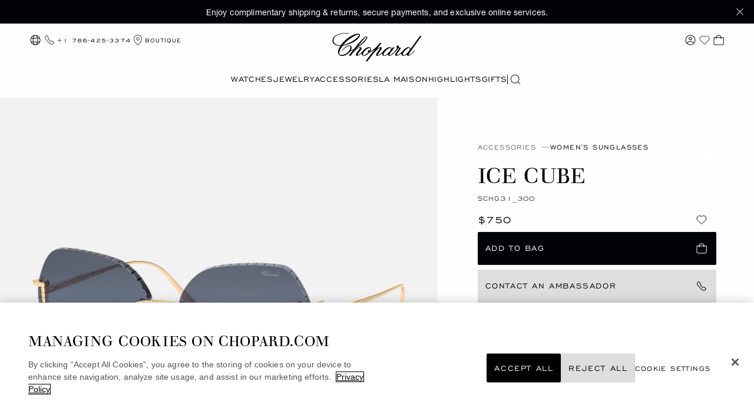

--- FILE ---
content_type: text/html; charset=utf-8
request_url: https://www.google.com/recaptcha/api2/anchor?ar=1&k=6LdNUlUaAAAAAMx-B49JLy2cyGazO4dgaMmgjEkg&co=aHR0cHM6Ly93d3cuY2hvcGFyZC5jb206NDQz&hl=en&v=PoyoqOPhxBO7pBk68S4YbpHZ&size=normal&anchor-ms=20000&execute-ms=30000&cb=oys1fkhis6k7
body_size: 49296
content:
<!DOCTYPE HTML><html dir="ltr" lang="en"><head><meta http-equiv="Content-Type" content="text/html; charset=UTF-8">
<meta http-equiv="X-UA-Compatible" content="IE=edge">
<title>reCAPTCHA</title>
<style type="text/css">
/* cyrillic-ext */
@font-face {
  font-family: 'Roboto';
  font-style: normal;
  font-weight: 400;
  font-stretch: 100%;
  src: url(//fonts.gstatic.com/s/roboto/v48/KFO7CnqEu92Fr1ME7kSn66aGLdTylUAMa3GUBHMdazTgWw.woff2) format('woff2');
  unicode-range: U+0460-052F, U+1C80-1C8A, U+20B4, U+2DE0-2DFF, U+A640-A69F, U+FE2E-FE2F;
}
/* cyrillic */
@font-face {
  font-family: 'Roboto';
  font-style: normal;
  font-weight: 400;
  font-stretch: 100%;
  src: url(//fonts.gstatic.com/s/roboto/v48/KFO7CnqEu92Fr1ME7kSn66aGLdTylUAMa3iUBHMdazTgWw.woff2) format('woff2');
  unicode-range: U+0301, U+0400-045F, U+0490-0491, U+04B0-04B1, U+2116;
}
/* greek-ext */
@font-face {
  font-family: 'Roboto';
  font-style: normal;
  font-weight: 400;
  font-stretch: 100%;
  src: url(//fonts.gstatic.com/s/roboto/v48/KFO7CnqEu92Fr1ME7kSn66aGLdTylUAMa3CUBHMdazTgWw.woff2) format('woff2');
  unicode-range: U+1F00-1FFF;
}
/* greek */
@font-face {
  font-family: 'Roboto';
  font-style: normal;
  font-weight: 400;
  font-stretch: 100%;
  src: url(//fonts.gstatic.com/s/roboto/v48/KFO7CnqEu92Fr1ME7kSn66aGLdTylUAMa3-UBHMdazTgWw.woff2) format('woff2');
  unicode-range: U+0370-0377, U+037A-037F, U+0384-038A, U+038C, U+038E-03A1, U+03A3-03FF;
}
/* math */
@font-face {
  font-family: 'Roboto';
  font-style: normal;
  font-weight: 400;
  font-stretch: 100%;
  src: url(//fonts.gstatic.com/s/roboto/v48/KFO7CnqEu92Fr1ME7kSn66aGLdTylUAMawCUBHMdazTgWw.woff2) format('woff2');
  unicode-range: U+0302-0303, U+0305, U+0307-0308, U+0310, U+0312, U+0315, U+031A, U+0326-0327, U+032C, U+032F-0330, U+0332-0333, U+0338, U+033A, U+0346, U+034D, U+0391-03A1, U+03A3-03A9, U+03B1-03C9, U+03D1, U+03D5-03D6, U+03F0-03F1, U+03F4-03F5, U+2016-2017, U+2034-2038, U+203C, U+2040, U+2043, U+2047, U+2050, U+2057, U+205F, U+2070-2071, U+2074-208E, U+2090-209C, U+20D0-20DC, U+20E1, U+20E5-20EF, U+2100-2112, U+2114-2115, U+2117-2121, U+2123-214F, U+2190, U+2192, U+2194-21AE, U+21B0-21E5, U+21F1-21F2, U+21F4-2211, U+2213-2214, U+2216-22FF, U+2308-230B, U+2310, U+2319, U+231C-2321, U+2336-237A, U+237C, U+2395, U+239B-23B7, U+23D0, U+23DC-23E1, U+2474-2475, U+25AF, U+25B3, U+25B7, U+25BD, U+25C1, U+25CA, U+25CC, U+25FB, U+266D-266F, U+27C0-27FF, U+2900-2AFF, U+2B0E-2B11, U+2B30-2B4C, U+2BFE, U+3030, U+FF5B, U+FF5D, U+1D400-1D7FF, U+1EE00-1EEFF;
}
/* symbols */
@font-face {
  font-family: 'Roboto';
  font-style: normal;
  font-weight: 400;
  font-stretch: 100%;
  src: url(//fonts.gstatic.com/s/roboto/v48/KFO7CnqEu92Fr1ME7kSn66aGLdTylUAMaxKUBHMdazTgWw.woff2) format('woff2');
  unicode-range: U+0001-000C, U+000E-001F, U+007F-009F, U+20DD-20E0, U+20E2-20E4, U+2150-218F, U+2190, U+2192, U+2194-2199, U+21AF, U+21E6-21F0, U+21F3, U+2218-2219, U+2299, U+22C4-22C6, U+2300-243F, U+2440-244A, U+2460-24FF, U+25A0-27BF, U+2800-28FF, U+2921-2922, U+2981, U+29BF, U+29EB, U+2B00-2BFF, U+4DC0-4DFF, U+FFF9-FFFB, U+10140-1018E, U+10190-1019C, U+101A0, U+101D0-101FD, U+102E0-102FB, U+10E60-10E7E, U+1D2C0-1D2D3, U+1D2E0-1D37F, U+1F000-1F0FF, U+1F100-1F1AD, U+1F1E6-1F1FF, U+1F30D-1F30F, U+1F315, U+1F31C, U+1F31E, U+1F320-1F32C, U+1F336, U+1F378, U+1F37D, U+1F382, U+1F393-1F39F, U+1F3A7-1F3A8, U+1F3AC-1F3AF, U+1F3C2, U+1F3C4-1F3C6, U+1F3CA-1F3CE, U+1F3D4-1F3E0, U+1F3ED, U+1F3F1-1F3F3, U+1F3F5-1F3F7, U+1F408, U+1F415, U+1F41F, U+1F426, U+1F43F, U+1F441-1F442, U+1F444, U+1F446-1F449, U+1F44C-1F44E, U+1F453, U+1F46A, U+1F47D, U+1F4A3, U+1F4B0, U+1F4B3, U+1F4B9, U+1F4BB, U+1F4BF, U+1F4C8-1F4CB, U+1F4D6, U+1F4DA, U+1F4DF, U+1F4E3-1F4E6, U+1F4EA-1F4ED, U+1F4F7, U+1F4F9-1F4FB, U+1F4FD-1F4FE, U+1F503, U+1F507-1F50B, U+1F50D, U+1F512-1F513, U+1F53E-1F54A, U+1F54F-1F5FA, U+1F610, U+1F650-1F67F, U+1F687, U+1F68D, U+1F691, U+1F694, U+1F698, U+1F6AD, U+1F6B2, U+1F6B9-1F6BA, U+1F6BC, U+1F6C6-1F6CF, U+1F6D3-1F6D7, U+1F6E0-1F6EA, U+1F6F0-1F6F3, U+1F6F7-1F6FC, U+1F700-1F7FF, U+1F800-1F80B, U+1F810-1F847, U+1F850-1F859, U+1F860-1F887, U+1F890-1F8AD, U+1F8B0-1F8BB, U+1F8C0-1F8C1, U+1F900-1F90B, U+1F93B, U+1F946, U+1F984, U+1F996, U+1F9E9, U+1FA00-1FA6F, U+1FA70-1FA7C, U+1FA80-1FA89, U+1FA8F-1FAC6, U+1FACE-1FADC, U+1FADF-1FAE9, U+1FAF0-1FAF8, U+1FB00-1FBFF;
}
/* vietnamese */
@font-face {
  font-family: 'Roboto';
  font-style: normal;
  font-weight: 400;
  font-stretch: 100%;
  src: url(//fonts.gstatic.com/s/roboto/v48/KFO7CnqEu92Fr1ME7kSn66aGLdTylUAMa3OUBHMdazTgWw.woff2) format('woff2');
  unicode-range: U+0102-0103, U+0110-0111, U+0128-0129, U+0168-0169, U+01A0-01A1, U+01AF-01B0, U+0300-0301, U+0303-0304, U+0308-0309, U+0323, U+0329, U+1EA0-1EF9, U+20AB;
}
/* latin-ext */
@font-face {
  font-family: 'Roboto';
  font-style: normal;
  font-weight: 400;
  font-stretch: 100%;
  src: url(//fonts.gstatic.com/s/roboto/v48/KFO7CnqEu92Fr1ME7kSn66aGLdTylUAMa3KUBHMdazTgWw.woff2) format('woff2');
  unicode-range: U+0100-02BA, U+02BD-02C5, U+02C7-02CC, U+02CE-02D7, U+02DD-02FF, U+0304, U+0308, U+0329, U+1D00-1DBF, U+1E00-1E9F, U+1EF2-1EFF, U+2020, U+20A0-20AB, U+20AD-20C0, U+2113, U+2C60-2C7F, U+A720-A7FF;
}
/* latin */
@font-face {
  font-family: 'Roboto';
  font-style: normal;
  font-weight: 400;
  font-stretch: 100%;
  src: url(//fonts.gstatic.com/s/roboto/v48/KFO7CnqEu92Fr1ME7kSn66aGLdTylUAMa3yUBHMdazQ.woff2) format('woff2');
  unicode-range: U+0000-00FF, U+0131, U+0152-0153, U+02BB-02BC, U+02C6, U+02DA, U+02DC, U+0304, U+0308, U+0329, U+2000-206F, U+20AC, U+2122, U+2191, U+2193, U+2212, U+2215, U+FEFF, U+FFFD;
}
/* cyrillic-ext */
@font-face {
  font-family: 'Roboto';
  font-style: normal;
  font-weight: 500;
  font-stretch: 100%;
  src: url(//fonts.gstatic.com/s/roboto/v48/KFO7CnqEu92Fr1ME7kSn66aGLdTylUAMa3GUBHMdazTgWw.woff2) format('woff2');
  unicode-range: U+0460-052F, U+1C80-1C8A, U+20B4, U+2DE0-2DFF, U+A640-A69F, U+FE2E-FE2F;
}
/* cyrillic */
@font-face {
  font-family: 'Roboto';
  font-style: normal;
  font-weight: 500;
  font-stretch: 100%;
  src: url(//fonts.gstatic.com/s/roboto/v48/KFO7CnqEu92Fr1ME7kSn66aGLdTylUAMa3iUBHMdazTgWw.woff2) format('woff2');
  unicode-range: U+0301, U+0400-045F, U+0490-0491, U+04B0-04B1, U+2116;
}
/* greek-ext */
@font-face {
  font-family: 'Roboto';
  font-style: normal;
  font-weight: 500;
  font-stretch: 100%;
  src: url(//fonts.gstatic.com/s/roboto/v48/KFO7CnqEu92Fr1ME7kSn66aGLdTylUAMa3CUBHMdazTgWw.woff2) format('woff2');
  unicode-range: U+1F00-1FFF;
}
/* greek */
@font-face {
  font-family: 'Roboto';
  font-style: normal;
  font-weight: 500;
  font-stretch: 100%;
  src: url(//fonts.gstatic.com/s/roboto/v48/KFO7CnqEu92Fr1ME7kSn66aGLdTylUAMa3-UBHMdazTgWw.woff2) format('woff2');
  unicode-range: U+0370-0377, U+037A-037F, U+0384-038A, U+038C, U+038E-03A1, U+03A3-03FF;
}
/* math */
@font-face {
  font-family: 'Roboto';
  font-style: normal;
  font-weight: 500;
  font-stretch: 100%;
  src: url(//fonts.gstatic.com/s/roboto/v48/KFO7CnqEu92Fr1ME7kSn66aGLdTylUAMawCUBHMdazTgWw.woff2) format('woff2');
  unicode-range: U+0302-0303, U+0305, U+0307-0308, U+0310, U+0312, U+0315, U+031A, U+0326-0327, U+032C, U+032F-0330, U+0332-0333, U+0338, U+033A, U+0346, U+034D, U+0391-03A1, U+03A3-03A9, U+03B1-03C9, U+03D1, U+03D5-03D6, U+03F0-03F1, U+03F4-03F5, U+2016-2017, U+2034-2038, U+203C, U+2040, U+2043, U+2047, U+2050, U+2057, U+205F, U+2070-2071, U+2074-208E, U+2090-209C, U+20D0-20DC, U+20E1, U+20E5-20EF, U+2100-2112, U+2114-2115, U+2117-2121, U+2123-214F, U+2190, U+2192, U+2194-21AE, U+21B0-21E5, U+21F1-21F2, U+21F4-2211, U+2213-2214, U+2216-22FF, U+2308-230B, U+2310, U+2319, U+231C-2321, U+2336-237A, U+237C, U+2395, U+239B-23B7, U+23D0, U+23DC-23E1, U+2474-2475, U+25AF, U+25B3, U+25B7, U+25BD, U+25C1, U+25CA, U+25CC, U+25FB, U+266D-266F, U+27C0-27FF, U+2900-2AFF, U+2B0E-2B11, U+2B30-2B4C, U+2BFE, U+3030, U+FF5B, U+FF5D, U+1D400-1D7FF, U+1EE00-1EEFF;
}
/* symbols */
@font-face {
  font-family: 'Roboto';
  font-style: normal;
  font-weight: 500;
  font-stretch: 100%;
  src: url(//fonts.gstatic.com/s/roboto/v48/KFO7CnqEu92Fr1ME7kSn66aGLdTylUAMaxKUBHMdazTgWw.woff2) format('woff2');
  unicode-range: U+0001-000C, U+000E-001F, U+007F-009F, U+20DD-20E0, U+20E2-20E4, U+2150-218F, U+2190, U+2192, U+2194-2199, U+21AF, U+21E6-21F0, U+21F3, U+2218-2219, U+2299, U+22C4-22C6, U+2300-243F, U+2440-244A, U+2460-24FF, U+25A0-27BF, U+2800-28FF, U+2921-2922, U+2981, U+29BF, U+29EB, U+2B00-2BFF, U+4DC0-4DFF, U+FFF9-FFFB, U+10140-1018E, U+10190-1019C, U+101A0, U+101D0-101FD, U+102E0-102FB, U+10E60-10E7E, U+1D2C0-1D2D3, U+1D2E0-1D37F, U+1F000-1F0FF, U+1F100-1F1AD, U+1F1E6-1F1FF, U+1F30D-1F30F, U+1F315, U+1F31C, U+1F31E, U+1F320-1F32C, U+1F336, U+1F378, U+1F37D, U+1F382, U+1F393-1F39F, U+1F3A7-1F3A8, U+1F3AC-1F3AF, U+1F3C2, U+1F3C4-1F3C6, U+1F3CA-1F3CE, U+1F3D4-1F3E0, U+1F3ED, U+1F3F1-1F3F3, U+1F3F5-1F3F7, U+1F408, U+1F415, U+1F41F, U+1F426, U+1F43F, U+1F441-1F442, U+1F444, U+1F446-1F449, U+1F44C-1F44E, U+1F453, U+1F46A, U+1F47D, U+1F4A3, U+1F4B0, U+1F4B3, U+1F4B9, U+1F4BB, U+1F4BF, U+1F4C8-1F4CB, U+1F4D6, U+1F4DA, U+1F4DF, U+1F4E3-1F4E6, U+1F4EA-1F4ED, U+1F4F7, U+1F4F9-1F4FB, U+1F4FD-1F4FE, U+1F503, U+1F507-1F50B, U+1F50D, U+1F512-1F513, U+1F53E-1F54A, U+1F54F-1F5FA, U+1F610, U+1F650-1F67F, U+1F687, U+1F68D, U+1F691, U+1F694, U+1F698, U+1F6AD, U+1F6B2, U+1F6B9-1F6BA, U+1F6BC, U+1F6C6-1F6CF, U+1F6D3-1F6D7, U+1F6E0-1F6EA, U+1F6F0-1F6F3, U+1F6F7-1F6FC, U+1F700-1F7FF, U+1F800-1F80B, U+1F810-1F847, U+1F850-1F859, U+1F860-1F887, U+1F890-1F8AD, U+1F8B0-1F8BB, U+1F8C0-1F8C1, U+1F900-1F90B, U+1F93B, U+1F946, U+1F984, U+1F996, U+1F9E9, U+1FA00-1FA6F, U+1FA70-1FA7C, U+1FA80-1FA89, U+1FA8F-1FAC6, U+1FACE-1FADC, U+1FADF-1FAE9, U+1FAF0-1FAF8, U+1FB00-1FBFF;
}
/* vietnamese */
@font-face {
  font-family: 'Roboto';
  font-style: normal;
  font-weight: 500;
  font-stretch: 100%;
  src: url(//fonts.gstatic.com/s/roboto/v48/KFO7CnqEu92Fr1ME7kSn66aGLdTylUAMa3OUBHMdazTgWw.woff2) format('woff2');
  unicode-range: U+0102-0103, U+0110-0111, U+0128-0129, U+0168-0169, U+01A0-01A1, U+01AF-01B0, U+0300-0301, U+0303-0304, U+0308-0309, U+0323, U+0329, U+1EA0-1EF9, U+20AB;
}
/* latin-ext */
@font-face {
  font-family: 'Roboto';
  font-style: normal;
  font-weight: 500;
  font-stretch: 100%;
  src: url(//fonts.gstatic.com/s/roboto/v48/KFO7CnqEu92Fr1ME7kSn66aGLdTylUAMa3KUBHMdazTgWw.woff2) format('woff2');
  unicode-range: U+0100-02BA, U+02BD-02C5, U+02C7-02CC, U+02CE-02D7, U+02DD-02FF, U+0304, U+0308, U+0329, U+1D00-1DBF, U+1E00-1E9F, U+1EF2-1EFF, U+2020, U+20A0-20AB, U+20AD-20C0, U+2113, U+2C60-2C7F, U+A720-A7FF;
}
/* latin */
@font-face {
  font-family: 'Roboto';
  font-style: normal;
  font-weight: 500;
  font-stretch: 100%;
  src: url(//fonts.gstatic.com/s/roboto/v48/KFO7CnqEu92Fr1ME7kSn66aGLdTylUAMa3yUBHMdazQ.woff2) format('woff2');
  unicode-range: U+0000-00FF, U+0131, U+0152-0153, U+02BB-02BC, U+02C6, U+02DA, U+02DC, U+0304, U+0308, U+0329, U+2000-206F, U+20AC, U+2122, U+2191, U+2193, U+2212, U+2215, U+FEFF, U+FFFD;
}
/* cyrillic-ext */
@font-face {
  font-family: 'Roboto';
  font-style: normal;
  font-weight: 900;
  font-stretch: 100%;
  src: url(//fonts.gstatic.com/s/roboto/v48/KFO7CnqEu92Fr1ME7kSn66aGLdTylUAMa3GUBHMdazTgWw.woff2) format('woff2');
  unicode-range: U+0460-052F, U+1C80-1C8A, U+20B4, U+2DE0-2DFF, U+A640-A69F, U+FE2E-FE2F;
}
/* cyrillic */
@font-face {
  font-family: 'Roboto';
  font-style: normal;
  font-weight: 900;
  font-stretch: 100%;
  src: url(//fonts.gstatic.com/s/roboto/v48/KFO7CnqEu92Fr1ME7kSn66aGLdTylUAMa3iUBHMdazTgWw.woff2) format('woff2');
  unicode-range: U+0301, U+0400-045F, U+0490-0491, U+04B0-04B1, U+2116;
}
/* greek-ext */
@font-face {
  font-family: 'Roboto';
  font-style: normal;
  font-weight: 900;
  font-stretch: 100%;
  src: url(//fonts.gstatic.com/s/roboto/v48/KFO7CnqEu92Fr1ME7kSn66aGLdTylUAMa3CUBHMdazTgWw.woff2) format('woff2');
  unicode-range: U+1F00-1FFF;
}
/* greek */
@font-face {
  font-family: 'Roboto';
  font-style: normal;
  font-weight: 900;
  font-stretch: 100%;
  src: url(//fonts.gstatic.com/s/roboto/v48/KFO7CnqEu92Fr1ME7kSn66aGLdTylUAMa3-UBHMdazTgWw.woff2) format('woff2');
  unicode-range: U+0370-0377, U+037A-037F, U+0384-038A, U+038C, U+038E-03A1, U+03A3-03FF;
}
/* math */
@font-face {
  font-family: 'Roboto';
  font-style: normal;
  font-weight: 900;
  font-stretch: 100%;
  src: url(//fonts.gstatic.com/s/roboto/v48/KFO7CnqEu92Fr1ME7kSn66aGLdTylUAMawCUBHMdazTgWw.woff2) format('woff2');
  unicode-range: U+0302-0303, U+0305, U+0307-0308, U+0310, U+0312, U+0315, U+031A, U+0326-0327, U+032C, U+032F-0330, U+0332-0333, U+0338, U+033A, U+0346, U+034D, U+0391-03A1, U+03A3-03A9, U+03B1-03C9, U+03D1, U+03D5-03D6, U+03F0-03F1, U+03F4-03F5, U+2016-2017, U+2034-2038, U+203C, U+2040, U+2043, U+2047, U+2050, U+2057, U+205F, U+2070-2071, U+2074-208E, U+2090-209C, U+20D0-20DC, U+20E1, U+20E5-20EF, U+2100-2112, U+2114-2115, U+2117-2121, U+2123-214F, U+2190, U+2192, U+2194-21AE, U+21B0-21E5, U+21F1-21F2, U+21F4-2211, U+2213-2214, U+2216-22FF, U+2308-230B, U+2310, U+2319, U+231C-2321, U+2336-237A, U+237C, U+2395, U+239B-23B7, U+23D0, U+23DC-23E1, U+2474-2475, U+25AF, U+25B3, U+25B7, U+25BD, U+25C1, U+25CA, U+25CC, U+25FB, U+266D-266F, U+27C0-27FF, U+2900-2AFF, U+2B0E-2B11, U+2B30-2B4C, U+2BFE, U+3030, U+FF5B, U+FF5D, U+1D400-1D7FF, U+1EE00-1EEFF;
}
/* symbols */
@font-face {
  font-family: 'Roboto';
  font-style: normal;
  font-weight: 900;
  font-stretch: 100%;
  src: url(//fonts.gstatic.com/s/roboto/v48/KFO7CnqEu92Fr1ME7kSn66aGLdTylUAMaxKUBHMdazTgWw.woff2) format('woff2');
  unicode-range: U+0001-000C, U+000E-001F, U+007F-009F, U+20DD-20E0, U+20E2-20E4, U+2150-218F, U+2190, U+2192, U+2194-2199, U+21AF, U+21E6-21F0, U+21F3, U+2218-2219, U+2299, U+22C4-22C6, U+2300-243F, U+2440-244A, U+2460-24FF, U+25A0-27BF, U+2800-28FF, U+2921-2922, U+2981, U+29BF, U+29EB, U+2B00-2BFF, U+4DC0-4DFF, U+FFF9-FFFB, U+10140-1018E, U+10190-1019C, U+101A0, U+101D0-101FD, U+102E0-102FB, U+10E60-10E7E, U+1D2C0-1D2D3, U+1D2E0-1D37F, U+1F000-1F0FF, U+1F100-1F1AD, U+1F1E6-1F1FF, U+1F30D-1F30F, U+1F315, U+1F31C, U+1F31E, U+1F320-1F32C, U+1F336, U+1F378, U+1F37D, U+1F382, U+1F393-1F39F, U+1F3A7-1F3A8, U+1F3AC-1F3AF, U+1F3C2, U+1F3C4-1F3C6, U+1F3CA-1F3CE, U+1F3D4-1F3E0, U+1F3ED, U+1F3F1-1F3F3, U+1F3F5-1F3F7, U+1F408, U+1F415, U+1F41F, U+1F426, U+1F43F, U+1F441-1F442, U+1F444, U+1F446-1F449, U+1F44C-1F44E, U+1F453, U+1F46A, U+1F47D, U+1F4A3, U+1F4B0, U+1F4B3, U+1F4B9, U+1F4BB, U+1F4BF, U+1F4C8-1F4CB, U+1F4D6, U+1F4DA, U+1F4DF, U+1F4E3-1F4E6, U+1F4EA-1F4ED, U+1F4F7, U+1F4F9-1F4FB, U+1F4FD-1F4FE, U+1F503, U+1F507-1F50B, U+1F50D, U+1F512-1F513, U+1F53E-1F54A, U+1F54F-1F5FA, U+1F610, U+1F650-1F67F, U+1F687, U+1F68D, U+1F691, U+1F694, U+1F698, U+1F6AD, U+1F6B2, U+1F6B9-1F6BA, U+1F6BC, U+1F6C6-1F6CF, U+1F6D3-1F6D7, U+1F6E0-1F6EA, U+1F6F0-1F6F3, U+1F6F7-1F6FC, U+1F700-1F7FF, U+1F800-1F80B, U+1F810-1F847, U+1F850-1F859, U+1F860-1F887, U+1F890-1F8AD, U+1F8B0-1F8BB, U+1F8C0-1F8C1, U+1F900-1F90B, U+1F93B, U+1F946, U+1F984, U+1F996, U+1F9E9, U+1FA00-1FA6F, U+1FA70-1FA7C, U+1FA80-1FA89, U+1FA8F-1FAC6, U+1FACE-1FADC, U+1FADF-1FAE9, U+1FAF0-1FAF8, U+1FB00-1FBFF;
}
/* vietnamese */
@font-face {
  font-family: 'Roboto';
  font-style: normal;
  font-weight: 900;
  font-stretch: 100%;
  src: url(//fonts.gstatic.com/s/roboto/v48/KFO7CnqEu92Fr1ME7kSn66aGLdTylUAMa3OUBHMdazTgWw.woff2) format('woff2');
  unicode-range: U+0102-0103, U+0110-0111, U+0128-0129, U+0168-0169, U+01A0-01A1, U+01AF-01B0, U+0300-0301, U+0303-0304, U+0308-0309, U+0323, U+0329, U+1EA0-1EF9, U+20AB;
}
/* latin-ext */
@font-face {
  font-family: 'Roboto';
  font-style: normal;
  font-weight: 900;
  font-stretch: 100%;
  src: url(//fonts.gstatic.com/s/roboto/v48/KFO7CnqEu92Fr1ME7kSn66aGLdTylUAMa3KUBHMdazTgWw.woff2) format('woff2');
  unicode-range: U+0100-02BA, U+02BD-02C5, U+02C7-02CC, U+02CE-02D7, U+02DD-02FF, U+0304, U+0308, U+0329, U+1D00-1DBF, U+1E00-1E9F, U+1EF2-1EFF, U+2020, U+20A0-20AB, U+20AD-20C0, U+2113, U+2C60-2C7F, U+A720-A7FF;
}
/* latin */
@font-face {
  font-family: 'Roboto';
  font-style: normal;
  font-weight: 900;
  font-stretch: 100%;
  src: url(//fonts.gstatic.com/s/roboto/v48/KFO7CnqEu92Fr1ME7kSn66aGLdTylUAMa3yUBHMdazQ.woff2) format('woff2');
  unicode-range: U+0000-00FF, U+0131, U+0152-0153, U+02BB-02BC, U+02C6, U+02DA, U+02DC, U+0304, U+0308, U+0329, U+2000-206F, U+20AC, U+2122, U+2191, U+2193, U+2212, U+2215, U+FEFF, U+FFFD;
}

</style>
<link rel="stylesheet" type="text/css" href="https://www.gstatic.com/recaptcha/releases/PoyoqOPhxBO7pBk68S4YbpHZ/styles__ltr.css">
<script nonce="9q4aau1qJx_QXeZb1hwX9w" type="text/javascript">window['__recaptcha_api'] = 'https://www.google.com/recaptcha/api2/';</script>
<script type="text/javascript" src="https://www.gstatic.com/recaptcha/releases/PoyoqOPhxBO7pBk68S4YbpHZ/recaptcha__en.js" nonce="9q4aau1qJx_QXeZb1hwX9w">
      
    </script></head>
<body><div id="rc-anchor-alert" class="rc-anchor-alert"></div>
<input type="hidden" id="recaptcha-token" value="[base64]">
<script type="text/javascript" nonce="9q4aau1qJx_QXeZb1hwX9w">
      recaptcha.anchor.Main.init("[\x22ainput\x22,[\x22bgdata\x22,\x22\x22,\[base64]/[base64]/[base64]/[base64]/[base64]/[base64]/KGcoTywyNTMsTy5PKSxVRyhPLEMpKTpnKE8sMjUzLEMpLE8pKSxsKSksTykpfSxieT1mdW5jdGlvbihDLE8sdSxsKXtmb3IobD0odT1SKEMpLDApO08+MDtPLS0pbD1sPDw4fFooQyk7ZyhDLHUsbCl9LFVHPWZ1bmN0aW9uKEMsTyl7Qy5pLmxlbmd0aD4xMDQ/[base64]/[base64]/[base64]/[base64]/[base64]/[base64]/[base64]\\u003d\x22,\[base64]\\u003d\\u003d\x22,\x22WksUZRpRw6o0ZzHDqn4ew5jDhcKCdWIxYsKPLcK+GgJ/[base64]/DuDfDmzPCrsOlwqllw6Acw5vCrmjCqcK9aMKDw5E3Zm1Aw5sVwqBeWn5LbcK7w75CwqzDrxUnwpDCqkrChVzCm0V7woXCnsK6w6nCpgcswpRsw5R/[base64]/CksKywoNjw4MQwoNAw4zDslPCiWDDnU7DrcKZw7rDszB1woh5d8KzFMKSBcO6wrnCo8K5ecKAwq9rO0xqOcKzC8Ocw6wLwoh7Y8K1wrIFbCVkw5BrVsKhwqcuw5XDj3t/bC7DkcOxwqHCh8OGGz7CjsOCwos7woUPw7pQAMO4c2d7DsOeZcKWL8OEIyzCinUxw7LDpUQBw619wqgKw57CqlQoP8OTwoTDgHEqw4HCjE/Ck8KiGELDmcO9OXhvY1cFEsKRwrfDkX3CucOmw7fDvGHDicOLcDPDlzdmwr1vw4lRwpzCnsK2wpYUFMKofQnCkj3CtAjClhTDrUM7w4rDrcKWNBEqw7MJXMOZwpAkXcOnW2hadMOuI8OgbMOuwpDCiUjCtFgPM8OqNS3CtMKewpbDn0F4wrpaAMOmM8OMw7/DnxBMw7XDvH5mw4TCtsKywpDDmcOgwr3CuFLDlCZhw4HCjQHCncKkJkgXw5fDsMKbLHjCqcKJw6AiF0rDk2rCoMKxwo7Crw8vwojCngLCqsOXw4AUwpAnw7HDjh0mMsK7w7jDmVw9G8ONQcKxKSvDhMKyRj3Cj8KDw6MEwq0QMxPCrsO/wqMuc8O/wq4ET8OTRcOMGMO2LRNMw48VwqFEw4XDh0LDpw/CssOKwoXCscKxOMKZw7HCtibDrcOYUcOUQlE7LxgENMK5woPCnAw4w7/[base64]/KRbDi8OiIy/DjsKzw6cYw5LCpnI8w6JEw4jCqiPCl8OUw4DDscOuMMOFOcOdHMOGUMKVw6BvZMOaw6jDvl9Df8OIDcKzZMKcFcKTKAvCiMKTwpMBBzvCoS7DscO/wpPCqwUmwotqwq3DuDXCun59wpTDhMKxw6nDhUV/wqR3IsKMB8O7woZ3ecK6CW8fw77CkATDusKqwqllIMK9fQEWwqAQwpY1WCLDoCU1w5M6w44Vw4/[base64]/CpcOiw43DiHwHRj/[base64]/w7M8wpQpLMKsXhbDqW5TJMKXLTsBwp3CosOhesOvMH8Kw7RWesOMHMKbw6Q0w4fCpsODSygfw7UzwqzCqhbChcOUZ8OjPRvCtcOmwohyw64Ewr/[base64]/CmcOISHY5wrDDjMKqw756KMOQw4lyw7XDjsOpwpwjw7F/w5rCqcOxfS3DnTbCj8OMWRtewqdBAHrDksKfCcKfw6VQw7lpw6PDmcK1w4VqwoLCgcO6w4XCpGFcSzLCrcKawpHDqmJdw7RcwpHCrHNfwp7CvlLDicKZw6BRw4LDnMOWwpE0XMOVB8OWwq7DqMKfwrpDbVIMw5VWw7/CoAzCmh4gZwImH17Ci8KlbMKVwqlbD8OhaMK2ZhpxUcOHBSADwrFCw5UycsKfbcOSwp7DvWXCgQUsCsKYwpjDriUuUcKKNcOsVVc0w5XDm8OzKW3DksKvw7UQUh3DhMK0w5ZrXcKOfSPDuXJNwpNswpfDhMOwTcORwofCgMKdwpPCl15Jwp/[base64]/[base64]/CtCRGO8Kkw7HCqcKDwrgmwrLChXxJWMK9IG1LM8Kaw5lONMK6aMO/CkXCnlZUJMKvRyvDncOsAi/Cq8OAw4LDlMKRScKDwqTDoX/CssOew5XDjRHDjGHDlMO4MMKGw6ERVRdywqBPDxc4w6zChMKOw7TDvMKewpDDr8Kvwo1yOcOVw6vCisOHw7AbCQ/DlGA8KlUrw4psw4BcwqTCvFXDvlYqEQjCnsO6UUrDk3PDocK3VDXDiMKbw7fChcKaJVtSCmBvDsK6wpE/Xy7Dm14Mw5nDmBhVw7IuwobDgMOfOcOfw63DqcKyHlXCvcOkP8K8wpBIwoPCgsKCNXfDpWJBw5/Dh0VeF8KJZBpIw4TCsMKrw6LDrMKxX3/CnCd4MsOZP8OpWsOmw5Q/NhXDmMKPw4rDscK7w4bCnsKlw69cN8O9wpXDt8OMVDPCvMKFccOZw5Z7wrrCnMORwrJhNcKsW8O8w6ZTwoXDpsO9OUvCo8KhwqXDkC5Rw5QUTcKSw6d2AizCncKcAFYaw4HDmwE9wrLCvHbDig/DmDfDrSwvwoPCuMKEwoHCgsKBwq4mU8Kzf8Obb8OCE1/[base64]/JwbDtMKlCMKePUnDjBHDpsKuPAtRGBrCmcKNwrY3wqI9M8KUSMOywpXCmMOqTmpRwqJFSMONGMKZw7LCpFhqGsKfwrtVNigBKsOZw6DCpEPDl8OGw6/[base64]/DhStBw7TDv8O0HSzDs8OGw7klMcOdVsK/wpHDpcO/GMOUaSNPwrwaC8OhXMKyw7DDtQVLwoZABxZiwqLDoMK3AsKkwpoow7/[base64]/wpbCoVlHf8OSGcK1wrE/IyvDhnXDpg/[base64]/[base64]/DoMOXwqcyw4DCoRgJw5LCkcOZwpHDlcOywrXCgcKiHcKMDMK6a0o4dMOxM8KBKMKMwqA1wrJTRyQ3X8ODw5QvVcOMw6PCu8Oww4EcMBfDp8OJKMOPwrjDtV/Dth8kwr08wrJBwp4fE8KBWMKSw59nWz7CuCrClmjCpMK5Ux8/FG0nwqrCsnNaKsKrwqZ2woAKwqnDjknDh8OIDcKlGsKNNcOowpV9wqM4aE00GWhXw4Iew5I1w50fNwbDg8KxLMK6w7BNwpXDiMOhw63CtWprwqLCjcKNPMKBwqfCmMKcLV7CvkXDtsKIwoXDlcKbS8OZPQjCsMKtwrbDnATCkMO+HBXCmMK/a0Qkw41pw7DDhUzDkG/ClMKcw7oFC3LCo0jDv8KNeMOFWcOJH8OYfgTCln1gwrJvZ8OkNBx8OChdwpXCkMKyFW7ChcOGw47DnMKaV2ZmeSTDlMKxTsOhc3w0FGBTwrrCuxRuw7LDicOZBRM5w4/CrsKewpRjw4wcw47Ch0Nyw4kNDi1Xw6zDuMOZwrrCr37DkyhAdsKLJcOhwo7DrsOuw7wsOkZ/f10qSsOCT8KHMMONDGPCssKQe8KaNcKdw5zDvx3CnVApRR41w7bDj8KUJQrCoMO/c27CjsOgRj3DgVXDh3XDkF3CpcKOw6cxw4bCvlpnLljDjMOCWcK+wrFOV1rChcKjJzYwwoc4CTwFGGkRw4jDuMOAwrJ9w4LCvcOnG8OjJMKALiDDq8Kof8OLFcOCwo1NVH/[base64]/[base64]/CqWfCpVfCtF/Cs2liwowJZGUAXMKHwoXDqHfChTMJw5DDtEzDuMOpbMKGwq1swqTDnsKywq4SwpnClcKlw5pnw5huwq3DjcOew4LChi/[base64]/Dtm01L2fDlcOIwos+w79SwqzCoHnCnMOPWsOhwqgLHcO/P8KKw7/Dmmw/ZcOGTV/[base64]/DrcO5w6krwot6wpMOO8KEbsO0w4Y/AyUgZVDDp00qTcOMwqRxwprCgcOBbMKzwqvCmMKewo3Cs8O5AsKxwrUUfMOYwp7DoMOAwqbDtcOrw5sbEsKmUsOiw5HDrcK/w79Ywp7DsMOZWAgEOB5Uw45PTiwXw7Yxw48mfSnCtMKzw7RNwqV/TGPCmsOaXVPCiBQ0w6/CtMK1VnTCvH4OwrfCp8Kaw4PDl8ORwpYNwoN2B0sJGcOFw7XDpx/Cn0ZmZgDDocOBVcOawovDscKgw5zCpcKCwpfCsg9DwpppAMK5F8OFw5rChj8+wq84bsKKAsOsw6rDrcOTwq1TBcKJwqdRAcKPdgd2w6XCgcOFwoXDsCA4ZVVHCcKGwrvDuTRyw5gXdcOGwot1XsKJw5fDpyJmwqgBwoRRwqsMwr/CqEnCpMK6ICXDuGPDk8KHS2HCqsKWekLCqsOHUXslw4jCnVHDucOKdsKcWhDCtMKQw4DDs8Kew53Dm1QGeGdcQcK0HVRSwohSfMOaw4FMCXV5w6vDuwQoCREqw4HCm8OCRcO0wrQRwoBwwpsfwqzDhHNHJCh/KjN3IELCj8OWaDYmCFTDhU7DmATDgMOSNlZ1O1ILW8Kbwp3DoFROEDIZw6DCn8OINMOZw4QqXcK4GFgoYQzCn8KuEQXCgAlibcK+wqfDgMKOVMKbF8OVLAPDsMO6wqjDmz7Du2pIYsKYwo7CqMO/w71dw4Ymw5fCrh/DkTpRBMOPwpvCscKgNTJRK8K3w7p9wo3DvUjCucKYXxsVw5c8w6t9QsKYUCAXb8O4dcOLw7PClzN7wr18wo3DiWQ/[base64]/DisKsw7MuwrnDtcOhBsOlLMOaSj7CucOuwotuwpAjwrEbSyLChxfCoXl9HcKZSm3DqMKrdMKBakXDhcKfAMOqBVLDsMOfJjPDnEHCrcORKsKwZwHDgsKcOV02KVtHcMOwCTssw6xsccKEw54Yw5nClEcCwpHCjcKPw4LCtsKjFcKZfXoHOTIFLT3DusODIkZbHMK/[base64]/[base64]/Cp8Kkwo/CjcK+w6VYQcOGw7hBeMOmJX5AaWjDt2bCsTvDtcKnwozCtMKhwqPCoC1jDsOYaQ7DqcKowrFTIUbCmlDCpn/CpcOJwpDDiMKuw7gnbhTCuQvCnx9UFMKcw7jDmxbCp2jCqEJqBcKxwrMtKQMDMcKrwrkJw4TCoMOpwoRXw6XDvzsGw7nCkhnCvMKswpRRYkTCgXPDnnrDoi3DpMO9wr58wprCgFpRHcKgcS/DuBJ/OyvCqSHDkcK1w7zCtMOhwrTDoy/CvEITG8OMworCkMOqSMKZw6BgwqLDgsKBwrV5w5MSw7ZwKcO9wpdpVMOEwokwwodxQ8KLw7F1w5/[base64]/P0jCgT7DqmY4wodUEShdwoIqPsOLGmLCuzXCpsOOw4xZwpMQw4HCo1HDlcKgwqhiwqlhwpNNwr8saSTCmsKDwoUqAMKaX8OJwq9idAheDxwwIcKDw7I5w4bDvFcRwr7CnUU0ZMKaAcO2dcKNVMK0w7R0OcOjw5lbwq/Doj5ZwoB9FMK4wqYdDRoDwokVIGDDikNEwrxiN8KQw5bCocKEJUdzwr1/[base64]/agfCg8OLw6PCh8OnT2DDhMOIwqVywpxxCHdrBcOHUzpkwqLCjcObUhQYSH9XLcKwTcO8OB/Dt0E9U8OhC8K+ZAYJwqbDnsOCX8Okw5gcREDDhzpkfWPCu8OOwr/[base64]/DscO+w4FEXEvDucO+wpbCosOSwo7Cs8OUw6F0bsKbMz5TwpPCs8OGGQXDtHVud8KkBVvDvMOVwqJjDsKowr9KwoPDv8O/HQgqw53CscK/[base64]/CsX7CmG3CnFjClCPClsKow43CgsOIWUQawqkbwovCnlXCosKZw6PDiiV7MADCuMOoW3s+BMKfOj0QwoXCuznCusKvL1/[base64]/LsObwohCOHPCg8KcwqzDoh4yaRXDo8ODQMKQwrfCi35MwrofwrPCosOrZ8OXw57ChlrCkRsqw5jDvThdwrzDoMK3woDCrcK6csObwoXCjxTCrUvDn3x6w5/DsGfCs8KUPk4CTsObwo/[base64]/CmcOtw5BfbsKeH8K9w5d0wpt/wrTDgsKdwrZZQUzCucKgwr4mwqY2acOKQcK5w6zDgg4EbMOEJ8Kzw7LDnMKDby91wpDCnQLDpyDCnDZlBmsfCCDDrcOfNS9UwqzCgELDmGbCl8KewqbDt8KsVDnDjFbCgh9uEW7DuF/Dh0XCssOlShnDt8KZwr/Ds1t1w498w7PCjxXCuMK9H8Oqw43DlMOPwovCjyFXw4zDnQVWw7rCpsONwoTCnEtawrPCtlTCksK7MsK8woTCsFcQwopQUF/[base64]/[base64]/CjAoyD3QdAF7CocOtYsOmJAIDw5pzbMOJwrg/T8K2wr4Gw6/[base64]/DmMO8w6nDvMOna2zDjcORw58FblnCpMKmwoh2wrjCjktTdWbDlQrCuMKIRhjCt8KsFXNCZsOrAcKPCcOrwqsgwq/Cgi5pe8K7I8OqXMKeD8OvBh3CrlTDuWjDr8KlCMOvFMK3w5FacsK9VcO2wochwoAYKFUOPcOeeS3CksKfwrvDpcKjw5bCtMOxGsOcb8OJU8OuOsOJwpV6wrfCvBPCnWVfWnPDtcKoYnzDqDUCV2LDl08gwosRV8KiXlHChjlqwqMMwp3CuwXDksOYw7d/w5Y8w50BJi/DsMOJwrBqW1oBwoXCryvCvcOmIMOwX8O8wrbCiDZQAxBrVjvClXzDojvCtVDDoH5uUTIHQsK/KQXDmn3CpWXDksK/[base64]/YgPCnXBewpDCkFQuw7Epw6DCkDvDpsKmXRw6wqkUwrU6Y8Ogw5Rcw4jDjMKHIigqVmoDbigtEDrDuMKIe3dRwpTDu8O/wpjCkMOcw4Y4wr/Ch8OJw53DtsOLIFhBw5EwDsOmw5HDtirCv8OKw7AWw5t+E8O9UsKQVG/[base64]/YmjCvsK3wovCtcOxw47DrsOGIsK+KcOMw6vCrQHCmcKew7tyZRRQwpzChMOkfcOKNMK6QsKzwqs/Lh0qZQgfRkzDrFLDpE3DuMOcw6zChmjDh8O2c8KLZMKvCzUGw6g2NXk+wqMkwpjCtsO+w5xTSk/DucO8w4nCo2/DrcO3wopXaMOZw55TWsOZYwbCt1RXwq16a3/DmSXCiyrDrMO1PcKnOmnDvsOLwrzDllR+w63Cl8KcwrrCi8OkfsK9FApxP8K7wrtuHybDpkDCs3TCrsOsGWVlwp9YVUJhXcK5w5PDrMOha0/[base64]/DgxTDpsO2KsO5CzBTcV/CrGbCpsKxw6XCoSnDlsKpDMK3wqQKw5vDmcKLw6lOTsKkPsO6w4LConR/AwDDii/CoW7DhMKndsOuHDcMw7ZMCnPCg8KAN8Kuw4kqwqwMw7MqwrPDlMKHw43DoUcSK1/DvsOzwr7DrcORw7jDsgR7w41MwoTDkCXCmsOhY8KXwqXDrcK4XsOWY3ETGcOXwpPCjRXDssOCG8K8w6lhw5QNwrjCvMKyw7jCgXjDgcKPGsKFw67DncKzXcKdw6oOw5kWw7BGScKxwpxEwo4kPXDCsB3Do8OWbsO7w6DDgnbCvyB/e1XDscOEw7vCvMOyw43DjsKNwo3DvBTDm1IvwowTw7vDjcOvw6TDo8O+w5PDlC/DkMOLdEtdbHZGw5bDmG/DlcKtcsOnJMK8w7fCuMOSPsKdw6/CmlDDu8O+bsOTPQzDjX4ewr5Rwr5zSsOnworCh08VwpsMSjtKwp/DiWrCkcK3csOVw47DiyE0DSvDnxBvbFHDmmxyw7o6bsOCwq43TcKdwpFLwrY/GsKxAsKow7jCp8KOwpoWKHLDoUTCmUU+WnoRw5wewqzCh8KEw7t3ScOQw43ClC3DhTTDlHnCosKvwqdCwojDhsOlScORNMKMwooVw70NckXCs8Ohwq/CsMOWSE7Dq8O7wrzDohhIw4ohwqV/[base64]/DocORV8KcwpzDvADCoMKgwr/Ci8OsG1JjQsOCwpVswqrCosKvw6XCh3LDlsOvwppgbsOCwo95H8KVwrlxLcKjKcKcw5tjFMKMJcKHwqDCmGEjw4dHwocjwooZGMOaw7oSw6EWw4V9wqHClcOpwp9DUV/CnsKQw4gvbsK3w5oxw78lw7nCmD3Ch31fwrfDksOnw4x7w7UHNcKYGsKawrbCu1XCsnLChyjDpMKMDsKqY8KmOcKyO8Kcw5JJw7TCpMKkw7TCgMO7w5HDq8OVYSQyw4ZEccOsXBrDoMKoJ3nDm2UxcMKGEcKQVsKrw55fw5pVwp5Yw4NoGG0bci/Cv1gTwp3Cu8KnfSrCiAXDjcOBwrJVwpXDhQnDjMOTCsK4JxwNMMO+S8KobjzDmn/DtHh5fsKMw5LDvMKMwpjDq1bDrcOnw77DlEbCqRlNw7h3wqYWwro2w7fDoMKow5DDuMOIwpICGj4tGyDCv8Ovw7QqZcKMaEsmw6Ihwr3DjMOwwpc2w4kHwq/CqsOFwoHCh8OBw7F+LF7DqE7ClDg2w4sOw6ljw43DpHs6wqwyWsKiUsO9w7zCsQwPVcKkOcOww4Zuw553wqApw6LDg3MOwq8rEjhYNcOIWsOcwqXDh1oQHMOiB25cIGwOCEBiwr3CosO1w5ANw691QW5MYcK3wrBgw48Nw5/CmwcIw5rCkU8jwqTCogY7KQ8WTllHWDYVw5poXcKhHcKgChHDgFDClMKRw7xSFTnDsmhOwp3Ch8KTwrrDm8KCwoLDt8O+w5Muw73CoDrCv8KyT8OJwq9+w5JTw4NoAsOxZ2TDlzFqw6jCgcOne13Cijx8wrNSE8Olw5bCnX7Ct8KiMw/DuMKHAHjDvsOxYTvCqSHCungYNMKkw5oMw5fDiRbCjcK9wpjDqsKlSMKewpdGwrnCs8OowoB+wqXCsMK1dsKbw7sIAcK/Z19/[base64]/McONw7A5UAdBwp/DhndFK8OZZh8/wpLCqcOVw7tfw4/DncKOOMOkwrfDv03CqMK6IsKWw5vDm1rCqyTCqcO+wpkFwqbDi3vCk8OyUcODHWXDucKDAsKjdcONw5wMw69Bw7MdU2fCmFfCjg7CksOaN21TEw/CsGMKwrcAblnDvMKrbVk/CsKfw7ZLw5/[base64]/[base64]/w5bCmMOCG8OEa8Kbw67CnsOfwrQVw73CvkUWaxxtWcKJWsOmY13DiMO9w5NVBAgzw5nCi8KgRMKyK2rCscOdaGdSwpVeUcK9CsONwqwRwoV4EsOtw6Yqwq4jwpTCg8OyHghaCsOROmrCq1XCv8OFwrJswoUJwrsBw5jDnsOHw7/CryXDtRPDjsK5ZsKXJ01gWmTDhwjDuMKWHWJtbCsICU/Cgw5aUHsNw5/[base64]/TiXCg8OVLycEBwTDtAzCtgA1w54OwoQEIcOZwoF+eMONw7woS8O2w6Q5JVMbFwxdwoLCgiksdmrCkU8EGsK7byE1P2tQfSJ4OMOyw7jCgsKFw6hSw6AKcsKwHsOWwrwCw6XDhMOjNgUtEBfDhcOuw6pvRsO8wp/Ch050w6TDtxjChsK0A8Kqw6x7M141MTxnwrxqQSHDs8KnJsOuScKiacKTwovDhcOKXFRUCDnCgMOQU1vCm3zDnSAWw6djKMKDwptDwp/DqnxXw5PDn8KQwoB6N8K5wq3CvXPCocO+w5J3X3Y9wr7CjMOHwoTChD0Be0w4E2vCh8KYwqrCvMO8wqNYw552w5zChsOlwqZRORrCizjDnXIJC3bDsMKmJMKEOE1yw7fDk0k6UiXCu8Kww4E5YcOzNjd/IGZFwrNhwobDv8OGw7DDmT8Hw5PCicKSw4XCrBAmRyFkw6/[base64]/DoMOmwq/CpmvCtCLCg2FlScOKYsKAwqpTJGfCqWBCw5pWwo7Crh5uw7vClHHCi30HGA/DrjvCjDt4w5xyOcK9LMKVDn7Dp8OvwrHCosKZwoDDl8OtWsK+bMO2w549wovDmMOFwpUVwojCscKfMnTDtjUhw5fCjBfCvUnDkcO3wrowwq/Cj1PClwVdOMOgw6jCvcO1EgbCtcO0wrgSw6bCkz7ChMKGT8Oywq3CgsKTwpshOcO8JsOYwqbDhTvCs8OnwpzCrlPDmWgNZsOWTMKTX8Ojwog7wq/DujoyE8K3wpnCpUw7LcOlwqLDnsOzHsK1w4LDnsOlw715e3tQwrEkD8Kvw5/[base64]/[base64]/[base64]/w4ZSw51Cwp5AVT4xUsOBwrlLw4vDgsOzcsOcV2MkfMOgP04/ahXCksOgG8ONRsOmRMKKw6TCjsO6w4Eww4UOw7PCpWtHVmBywofDnMK6wpRNw7wtSnEow5LDs1zDmMOobGzCq8OZw4jCggTCm3/Dk8KwB8OObMOKX8OpwplpwohINnLCicO7WsKsEQxye8KCPsKFw6HCucOLw7NaZlrCrsOswptJR8K6w5PDtmXDkWNdwoU+w5NhwobCpFJnw5TDkXHDuMOGQg4KMnVSw6fDnXJtw7YaJQoNch0Nwodfw7XCgBzDnRrDkGV1wqNrwqtiw6YIcsKmJR/DrUHDlcKywot/F0cpw7/Criszc8ODWMKfC8OsFUE1cMKSIDZVwqd1wpxDScOEwpTCrcKdW8OZw4PDunhWLU3Ck1TDmsKncGXDrMOcRVRlZ8Ofwo0JZ1/Cg0HDpDPDicKNUXvCpsO6w7otKgtAUxzDql/Cn8O7JG4Uw6oOfRnDncKlwpVuw7NiIsK1w78Zw4/DhMOCw4dNAE5UCCTCg8K9TjbDlcK0wqjCrMK/w5JAJMOOVC9UVkHCkMOdwqVebmXCrsKGw5d8SDY9wqEOERnDmwvCiRQsw6LDuzDCtsK0GsOHw5h3wpJRBSIzHndXw6bDrk55w5rCtg7CszRkARvCv8OiZWLCnMK0TsObw4Q1wr/[base64]/IMKXw7cQaMKxwpVLwrZkwobDjMK5wqTDkgvDpFXClxJ+w7VUwpnCv8OtwpHCkjYawr/DnF/Cv8Kgw4AQw7DCp2LDsQ1EX0coHRfCqcKFwroKwqfDskjDkMO6wpwHw5XDkcOOZ8K3JMKkERDDkAAaw4XClcKjwqfDtcO+P8ONBiJAwosiORnDksOXwqw/w5nDpHrCoXHCtcOxJcOrw6ERwo9PQB/DtWPCgVEUQQzDoiLCpcK6GmnDm3pPwpbCrsKXw7vCj0tHw4tnNWLCkQZYw5bDk8OpAsKoYyMTJkbCvnjClMOnwrjDrMKzwpLDoMOhwrt0w63CnsOfXx1iwrNMwr/CoE/[base64]/Dg8KwYHvCh8KAw4nClcKzw5MOfcOew4XCvW7DvSbCp8OZw7XCg0zDqGltOkcQwrMRLMOsFMKJw4NQw4QQwrfDj8ODw70Ow7fDjmAJw6kzYMKjPnHDrgtZw6p+wrtqVTvDpAw0woQfaMOSwqEbCMKbwo80w6BJQsKYXnw8GMKHIsKKUWoXw5ZRSXrDn8ORJMO1w4/CsQHDoEHCiMOHw5jDqAxpYsO+w6PDt8OvU8KVw7B2wp3Di8KKdMOJWsKMw5/DncOAEHQzwp52K8KlE8OTw43DusK+SSBnTsOXXMO2w55VwofDqsOjecO/[base64]/CuGXCisOeHMKiw5EqIMKlGEPDt8Kfw4fDmnTDtX/DmVUewrvCjG3Dg8OhWsO4DBJgGUvClMKMwoFlw7B7w5ZIw4nDmMKMc8KiUsK2wqp9RTheVsOhFXwpwrUDNWY8wq0/wod7TT8+BVpQwqLDoy3DunfDucOtw6M6w4vCuxLDncO/ZVfDp059wpfCjBtJRB3DhCxJw4rDn1Enw5TCnsO9w4/CoBjCgzzDmFh1ZkAtw6bCpScFwobCtMOJwr/DnHQNwrABKivCjARBwrnCq8OJLjTCl8OXUgjCpz7Cl8O0w6bCnMO/wrHDo8OkU3PCosKiGAMSDMKiwqTDhxoabk4tTMOWGcKcTSLCgHbCgMOAZiTClMKrA8OUUMKgwodIJ8OTd8OFJB91JMKtwq1pR0vDp8KjW8OFEsOefmrDncKKwoDCocOCEifDqzERw6Uow7XDl8OXw4N5wp1jw6/CpcO7wrkQw4Qvw7wFw6jCncKFwpTDhVHCisO5IjXDp2PCsALDiSbCnsKfS8OPN8O3w6DCjcK2cBPCs8OGw74kbWLCqMKjZcKVCsKDR8OzcmDCpQvDkyXDlzIOBlccYXwAwq0fw7/CllHDsMKQXHIbKhDChMK8wrolwoRAXzzDu8OWw5nCg8KFw6jCiRbCv8OVw4c9wpLDnsKEw5hqJwDDjMKqVsK4MsO+fMKrFMOpKMKDaRVXeBnCjE/[base64]/DiBfCpsK8RsKGaDzDosO4QlglwrjDmMKVHFXCv0FjwojCil1/cEtoRFtiwpU+Zjh8w5/[base64]/Dm8KiZFh8FMO9UHM4w7XDtMO+RX0Kw6ExwpzCnMKeIXYxA8OSwoFFecOcZQpywp/DocOYw4NmX8O8c8K9woc5w6hcQcO9w50Uw7HCvMO8BmrDrsKtw4hCwrZiw6/CisKnM3drOcOXH8KHH3DDgy3CjMK4wrYuwoFiwrrCo24mYlfCsMKww7TCp8OlwrjCth4PR01fw5B0w5zCm0wsL1/[base64]/[base64]/CkMKpw7kHw67CtMKgX8OHTxNrwpYwfE1Mw41Rwr7Cs1jDtBfCucK0wp/DkMKibgrDmMKUcXFqw6PDuT4dwqliWXJZwpXDmMKNwrXCjsKKfMK7w63CpcOTQMO7SsO1HsOKwpd8e8O8FMK7AcO2AU/Cn2zCqUrCpMOYITfDosK4XXPDr8O5PMKhYsK2OMOgwr3DrDHDoMOswoEyMMKgcMKbM0ALPMOAw6fCt8O6w5AqwpjDqxvCpMOfIgvDtMK4X3NowovDi8KowoQawoDDmC3Dn8OywqVgw4bCqMKcasKIw7M4dl07DHLDn8KINsKtwrfDulzCm8KPwofCk8K6wq/DrQE7IiLCvDLCpm8kVAoFwoZyTcKHU0oJw67CnBXCtwjDgcK0W8OswpobAsOUw5LCnj/DgCk+w6rDo8KVKHUXwrzCg11wV8K6DmrDq8OjP8OSwq8ZwpMWwqYBw5jDpBLCr8KiwqoIw63CksK4w5EKUw/CtB7CuMOvw7tDw53CtUfCuMKGwojChQUGAsK4wockw7oyw6BCW3HDg25daTPCm8OjwoXCm0ECwogRw5omwo3ClsO/JMKTOyDDmsOSw4TCisKsIsKzdR/DrQxBXsKFBlhkwprDr3zDpcOlwpBATDohw4kXw4LCu8OZw7rDo8Oxw7htDsKEw5YAwqPDqcOqNMKIwqsYGlTCvU/[base64]/[base64]/EgJ0AATDsjZbVkRRwqfDgUgOT2BXa8O2wp3DtsKLwoDDh2VaSTrDk8OPGsKFRsO3w7PCrBEuw5cnbkPDiVYfwp3Cpi1Fw6jCl3rDrsO7SsK4woUbw4x+w4QUw4glw4Bcw7jCmm1CCMOpKcOmCj/DgG3Clzg7Tx8cwp1hw7c8w6ZNw4gxw6DCuMKESsKRwprClhR6w6oWw47Cmy8Ew5FDw5DCncKnHArCuTZINcOzwo19w4sww53CtX/DlcK0w6QjOmx9wr4Lw6hnwqkKEWopwpjDpsKHNMOnw6PCsHYgwr8+Aydkw5PDjMKxw6lCwqHDvjISw4DClyEjRMOHS8KJw4/CuHAfw7HDjwhMC3nCq2Ivw4Y3wrXDmUp7wpgVEjbCicKFwqjCq3PDkMOrw6kaQMKDT8Oqbzl6w5XDlD3ChsOsWzJsORMfZH/CmCAXHlklwqRkTD4DIsOWwp0fw5HCh8KNwoXCl8KMIRRowoDCusO9Tlxmw7LCgFQHSMOTDVxaGBbCrMOowqzDlcOpT8OyD34jwplHaxvCnsOeAF7CqcOcNMKvf2LCssKOMg8vIsOhfELDs8OMaMK3wo7ChWZ+wp/Clk49I8K6N8OvQAQIwozDhG1tw5EISx4IFSVQCsKuMV06wq5Ow5LDsElzcBHCvCTCkcK/JUoOw4VwwrIgLsOuLUh7w57DlsK5w6syw4zDjUbDo8OsJU46VDwIw5Q6VMKmw6TDiw0Pw77Cvm8FeDjDvMOJw6rCp8OBwrcQwrPCnARfwp3CkcOJFsK8wqMAwp/DgR3DucOjEB5FQMKmwooQSE0fw6MCInw7EcOiDMOWw57Dh8ObPBMlYjg3PcONw75OwqhGETTCiz0Tw4bDqzIJw6QYw6bCuUgfZVXCl8OQw6poGsOawr3DkVvDpMO4wrPDosOTYMOWw43CqE4Qw6NGQMKRw6HDmMOrNmUCw6/DvETCl8OpCzDCi8OVwqLDhcOYwrXDpSPDgcKyw6jCqkAlB3MiSmdvJsOpFUUDOypROgjCtT3Dm3dzw4nDgAcbBcO5w7g1w7rCsQfDoQPDvsK/wpFHKAkId8OOcjTCq8O/Jx3DsMO1w5JuwrAOPMOYw497U8OTVCk7bMO+wpnDkBNew7XCiTnDiWnDtV3DjMOhw4tUw7nCuyPDgihZw7cIwrTDvsO8wodVbHLDsMKPcjdSU3lBwpZVO1PCmcK5XcKTL29Lw4hAw6ZtNcK7YMO5w7zCkMKvw4/Drnkid8OQP0PCnkJ4CREbwqZrRT4mb8K6C0t/XnBqdk1YaDRsEcOLMVZ5wofDkQnDrMKHw5ZTw4/DvjLCu2c1ZsONw4TChXpGBMKUNDTCg8ORwqslw67Cpk0bwpfCs8O2w4DDl8O/GMOHwp/[base64]/DoMKcwpoxR8Ksw5TDs8KlE8O7KcOLFBpXfsODw4DCiFsPwrrDoHttw4xHw6zDtxJmVsKqOMK5UMOPWMO1w5ogCcOZHQrDgsOyOMKTw7oYfGnDk8K+w6nDhATDsGokbnRJF1oGwqrDjH7DmgfDssO1D2vDrQbDu0XCsBLCjcOVwrwNw4YAT0YDwq/Cm1E1w6bDhsOXwoTCh1Mrw47DrlMvWQVXw4tCfMKFwoPChnrDgmLDtMOZw4snwqhidcOfw7/CqgAVw7hFBlMYwo9iJQoaa3B1wr1KAsODGMKhJCgNBcKVNTjCqmnDkybDvsKUw7HDs8K6wqV9woEjbsOxcsOpHSR4wrtSwrkSAhDDq8O9J1h+wpnDrk3CtjTCrR/CtwrDl8Kbw5pIwo1tw7xJQhrCtyLDoR3DuMOHVhkBacOaAGkmCBzCojkaKnPCgERkEMKtwrUQBCEJcG3DmcKfN1ZlwrvDqxTDksK1w7wPK0jDgcOLGXzDuzgDYsKUUzIRw4DDlnHDksKyw4kLw6sTPsO+Qn/CrcOuwoJsXwLDgMKrck3DqMOIWcOlwrLCvhcBwqHCv0Zdw4Y9GcKpGRXCm2jDmU3CsMKSGMO5wp8BT8OkGsOGMMOYBsKmH0LDoTBxVcKwasO/aVIxw5PCsMKrwqMjDMK5aFTDusKKw7/CpWEbSsOawpIewrY4w6TCjE8+GMOtwo5lHsO5wolbW1hHw6jDmsKBE8KKwo3Di8OHPMKPHxnDkMOWwpITwpXDv8KmwpPDisK1X8OvVS4Xw6c6asKlccOOYicDw4MuLSHDsksWLlolw57DlMKwwrt8wq/DksO+WCrCsSPCvsK4KsORw4XCmErCpsO/HsOjC8OPW1hgw70tasKIAMO3E8Kdw7DDgA3DhsKdw5QeFcOrHWDDpkBzwrkiUcO5HS1AdsOzwpVedHzCnmjDs1/ChgnCh0BfwqsWw6jDkRPDjgIAwrV+w7HCsxPDmcOTWlzCnn3CmMOcwqbDkMKtDX/[base64]/[base64]/DnXLClcOua2NQw53CtAfDknMvwpBIworCkcO8wqlmZcOnD8KeQsOdw6kswqnDggIRIsOzJ8Kjw5PDhsKNwozDp8K4KsKvw4zCi8Oew47CrcOowrwcwopdECY1NsKww5XDmsO/PnNGVnoww4RnOCvCq8OFFsOCw5/[base64]/DiwA2w4HCucKFEsOvwph6H8K3wqXCk8KhwpNhw7vDu8Otw7PDlcK0V8KFRBTChsKcw7zDpT7DrRjDlsKtwqDDmABKwrocw5Zbw7rDocOgYUBieB7DtMKYNXfDgcKXw7/[base64]/Dr2TCjcKowqrCm8KMw6UxccOdwrbCkV3CoXfDt2PCiQBewpJNw4rDrxPDkz4bHMKmR8KWwqBUw5hBEULCkB56wp9+KsKIFBNnw4knwrVVwq18wq3DssKuw7XDrsKPwqICw6Jww4jDqMOzWzvCrcOSNsOnw6twRcKEdwo3w7h5w7/CicKiI1JowrUIw5TCm1Rqw6VWGDR4LMKQWCzCmcOtwqbDqVHCnQEWcU0gYsK9YMO5wqHDpQhUSH3CqcO5OcKrRRBNBFhAw4vCkRcFK1EYwp/DqsOCw5l2wqHDvmJATgcTwq/DkwAwwoTDm8OSw7kXw6ktDn7CicOIdcOtwrsjJcKJw4RVbRzCvsOUfcOQesOsZwzCrG3ChxzDqGbCucKXF8K9NsKRAV7Du2HDpQvDlMKcwqzCrsKewqAYfMOLw4tqKCnDv1HCkkXCjU3DqAlrXlrDgcOEwpHDosKXwr/ChmNtbXnCjkddbMK+w6PCqcOzwo/[base64]/BE08XxQ2wrLCkcOxwpk8XMO5wowgw5gNw53CqcOZDBlgL0TCssOOw5zCj1nDucO1UsKVJsKeWRDCiMKdZsOVOMK7Q0DDqTskUXDDs8ODKcKBw43DmsKeDMOgw5YSw44fwr/DkSxUfUXDiXDCqXhhEMOjUcKjXsOQF8KecMK7wqkEw7jDjmzCusKJWcOXwp7DrHDCg8OKw5EXcGY0w4YtwqLDhwHCiD/[base64]/GSrDvcOQPcKZXBpTZDB2NCXDjmlDw7bDom7DpmHDg8OfK8OaLEwSKT3CjcKEw7t8Nj7CpMKmwp3DvMO4wpkqacKIw4BQTcKOacOEfsOKwr3Ds8KeBynCq2ZzLAYZwqV8YMORdDcDXMODworChcOmwr17C8Ozw5jDiyB9wpvDocOww5nDgcKxwqpkw4LDik/DjwPDpsKSwrTDusK/wqfCpsOXwo/CsMKQZ3gpMsKyw5ZgwoM7VTnCsn7DosK4wofCnsKUKsKEwrjDnsKFCU04ECImVMKdbsOKwoXDmlzCqEIUwqnDlsOEw5XDvxjCpkbCnx7DsWLCojwVw6cdwqsRw6N+wp3Dgi0Jw4hJw7fCuMOPIsOMw6ENdsKNw6nDmX/[base64]/w4bDrF7Cvzl2ccOLwqnCizdRLTDClEQHRcKGDsO0WsKcSHzCpyNAw7LDvsOnKlfDvGEdVMKyPcOGw7hAfFPDhlB6wpHCm2lqwo/Ck08AX8K7F8O5GlXDqsOGwoTDkn/Dqnc0XMOXw6TDn8OyPQvChMKNJ8KBw68hW0/DnHdyw5XDiGwGw6Juwq9Uwo/DrMKjwrvClTclwpLDmwoWEcK3KlQfdsOAG21Lwqwdw4oSdzLDi0XCqMKzw69jw7/Cj8Ogw5ZmwrItw7oGw6bCrsO4UcK/KCF/TCnDjsKhw6wzwpvDk8OYw7UWXUJNGRRnw55JDcKFw7h1OcOAWS10w5vCvcO2w5XCvRJrwp9XwoXCrivDsyFHdcKkw47DusOawrB9Eh7DsA7DvMOAwoJgwo4+w6ljwqcSwo0xUkrCoy95aT0UEsKQQD/DsMOZJw/[base64]/DsH9Ow6TDvMKHw6fCijEfA8KnwpHDt8OYwrdewq0CAGYAdiHCrSLDoi/DulzCj8KUBsKRwrTDsynCvnkCw5YuAMKwKAzCgsKDw7rCsMKyE8KEVzhLwrdiwqwGw7gtwrE6TcKmJ1k5cRJQaMOMO0fCjsOUw4hTwqPDqCxrw5kOwo1cwppMdFRaNG0cA8OXQCzCkHfCuMOAflJfwo/DmcO3w60gwrXDnmEKTy8VwrDCkMK8NsOQK8KGw4I5QwvCilfChXVVw6hydMKmw53DtMKTAcOhXVzDo8KMXMKPBsK3AgvCn8Orw6fCqhbCrlZCw5M8TMKNwqwmw5nCjcOjHzTCgcOAwr9SMVgCwrI8diVQwp1FPw\\u003d\\u003d\x22],null,[\x22conf\x22,null,\x226LdNUlUaAAAAAMx-B49JLy2cyGazO4dgaMmgjEkg\x22,0,null,null,null,0,[21,125,63,73,95,87,41,43,42,83,102,105,109,121],[1017145,971],0,null,null,null,null,0,null,0,1,700,1,null,0,\[base64]/76lBhmnigkZhAoZnOKMAhmv8xEZ\x22,0,0,null,null,1,null,0,1,null,null,null,0],\x22https://www.chopard.com:443\x22,null,[1,1,1],null,null,null,0,3600,[\x22https://www.google.com/intl/en/policies/privacy/\x22,\x22https://www.google.com/intl/en/policies/terms/\x22],\x22Uidm03Td9ogSkU6ckE7g7R8lPZfEg/T2ljz6xqlKkLk\\u003d\x22,0,0,null,1,1769224555934,0,0,[1,168],null,[2,224],\x22RC-pfW4NU6cygS8dQ\x22,null,null,null,null,null,\x220dAFcWeA5lXRjps5EM36WdXMvDILk0ZmnQ1HETh8j2qS63lHmU8tHY2el6DZTmgwVVGxMlKhy0091vOzGi4aPqa-X19UcHUp2gCQ\x22,1769307355900]");
    </script></body></html>

--- FILE ---
content_type: text/html; charset=utf-8
request_url: https://www.google.com/recaptcha/api2/anchor?ar=1&k=6LdNUlUaAAAAAMx-B49JLy2cyGazO4dgaMmgjEkg&co=aHR0cHM6Ly93d3cuY2hvcGFyZC5jb206NDQz&hl=en&v=PoyoqOPhxBO7pBk68S4YbpHZ&size=normal&anchor-ms=20000&execute-ms=30000&cb=ayds7vz4k5xr
body_size: 49395
content:
<!DOCTYPE HTML><html dir="ltr" lang="en"><head><meta http-equiv="Content-Type" content="text/html; charset=UTF-8">
<meta http-equiv="X-UA-Compatible" content="IE=edge">
<title>reCAPTCHA</title>
<style type="text/css">
/* cyrillic-ext */
@font-face {
  font-family: 'Roboto';
  font-style: normal;
  font-weight: 400;
  font-stretch: 100%;
  src: url(//fonts.gstatic.com/s/roboto/v48/KFO7CnqEu92Fr1ME7kSn66aGLdTylUAMa3GUBHMdazTgWw.woff2) format('woff2');
  unicode-range: U+0460-052F, U+1C80-1C8A, U+20B4, U+2DE0-2DFF, U+A640-A69F, U+FE2E-FE2F;
}
/* cyrillic */
@font-face {
  font-family: 'Roboto';
  font-style: normal;
  font-weight: 400;
  font-stretch: 100%;
  src: url(//fonts.gstatic.com/s/roboto/v48/KFO7CnqEu92Fr1ME7kSn66aGLdTylUAMa3iUBHMdazTgWw.woff2) format('woff2');
  unicode-range: U+0301, U+0400-045F, U+0490-0491, U+04B0-04B1, U+2116;
}
/* greek-ext */
@font-face {
  font-family: 'Roboto';
  font-style: normal;
  font-weight: 400;
  font-stretch: 100%;
  src: url(//fonts.gstatic.com/s/roboto/v48/KFO7CnqEu92Fr1ME7kSn66aGLdTylUAMa3CUBHMdazTgWw.woff2) format('woff2');
  unicode-range: U+1F00-1FFF;
}
/* greek */
@font-face {
  font-family: 'Roboto';
  font-style: normal;
  font-weight: 400;
  font-stretch: 100%;
  src: url(//fonts.gstatic.com/s/roboto/v48/KFO7CnqEu92Fr1ME7kSn66aGLdTylUAMa3-UBHMdazTgWw.woff2) format('woff2');
  unicode-range: U+0370-0377, U+037A-037F, U+0384-038A, U+038C, U+038E-03A1, U+03A3-03FF;
}
/* math */
@font-face {
  font-family: 'Roboto';
  font-style: normal;
  font-weight: 400;
  font-stretch: 100%;
  src: url(//fonts.gstatic.com/s/roboto/v48/KFO7CnqEu92Fr1ME7kSn66aGLdTylUAMawCUBHMdazTgWw.woff2) format('woff2');
  unicode-range: U+0302-0303, U+0305, U+0307-0308, U+0310, U+0312, U+0315, U+031A, U+0326-0327, U+032C, U+032F-0330, U+0332-0333, U+0338, U+033A, U+0346, U+034D, U+0391-03A1, U+03A3-03A9, U+03B1-03C9, U+03D1, U+03D5-03D6, U+03F0-03F1, U+03F4-03F5, U+2016-2017, U+2034-2038, U+203C, U+2040, U+2043, U+2047, U+2050, U+2057, U+205F, U+2070-2071, U+2074-208E, U+2090-209C, U+20D0-20DC, U+20E1, U+20E5-20EF, U+2100-2112, U+2114-2115, U+2117-2121, U+2123-214F, U+2190, U+2192, U+2194-21AE, U+21B0-21E5, U+21F1-21F2, U+21F4-2211, U+2213-2214, U+2216-22FF, U+2308-230B, U+2310, U+2319, U+231C-2321, U+2336-237A, U+237C, U+2395, U+239B-23B7, U+23D0, U+23DC-23E1, U+2474-2475, U+25AF, U+25B3, U+25B7, U+25BD, U+25C1, U+25CA, U+25CC, U+25FB, U+266D-266F, U+27C0-27FF, U+2900-2AFF, U+2B0E-2B11, U+2B30-2B4C, U+2BFE, U+3030, U+FF5B, U+FF5D, U+1D400-1D7FF, U+1EE00-1EEFF;
}
/* symbols */
@font-face {
  font-family: 'Roboto';
  font-style: normal;
  font-weight: 400;
  font-stretch: 100%;
  src: url(//fonts.gstatic.com/s/roboto/v48/KFO7CnqEu92Fr1ME7kSn66aGLdTylUAMaxKUBHMdazTgWw.woff2) format('woff2');
  unicode-range: U+0001-000C, U+000E-001F, U+007F-009F, U+20DD-20E0, U+20E2-20E4, U+2150-218F, U+2190, U+2192, U+2194-2199, U+21AF, U+21E6-21F0, U+21F3, U+2218-2219, U+2299, U+22C4-22C6, U+2300-243F, U+2440-244A, U+2460-24FF, U+25A0-27BF, U+2800-28FF, U+2921-2922, U+2981, U+29BF, U+29EB, U+2B00-2BFF, U+4DC0-4DFF, U+FFF9-FFFB, U+10140-1018E, U+10190-1019C, U+101A0, U+101D0-101FD, U+102E0-102FB, U+10E60-10E7E, U+1D2C0-1D2D3, U+1D2E0-1D37F, U+1F000-1F0FF, U+1F100-1F1AD, U+1F1E6-1F1FF, U+1F30D-1F30F, U+1F315, U+1F31C, U+1F31E, U+1F320-1F32C, U+1F336, U+1F378, U+1F37D, U+1F382, U+1F393-1F39F, U+1F3A7-1F3A8, U+1F3AC-1F3AF, U+1F3C2, U+1F3C4-1F3C6, U+1F3CA-1F3CE, U+1F3D4-1F3E0, U+1F3ED, U+1F3F1-1F3F3, U+1F3F5-1F3F7, U+1F408, U+1F415, U+1F41F, U+1F426, U+1F43F, U+1F441-1F442, U+1F444, U+1F446-1F449, U+1F44C-1F44E, U+1F453, U+1F46A, U+1F47D, U+1F4A3, U+1F4B0, U+1F4B3, U+1F4B9, U+1F4BB, U+1F4BF, U+1F4C8-1F4CB, U+1F4D6, U+1F4DA, U+1F4DF, U+1F4E3-1F4E6, U+1F4EA-1F4ED, U+1F4F7, U+1F4F9-1F4FB, U+1F4FD-1F4FE, U+1F503, U+1F507-1F50B, U+1F50D, U+1F512-1F513, U+1F53E-1F54A, U+1F54F-1F5FA, U+1F610, U+1F650-1F67F, U+1F687, U+1F68D, U+1F691, U+1F694, U+1F698, U+1F6AD, U+1F6B2, U+1F6B9-1F6BA, U+1F6BC, U+1F6C6-1F6CF, U+1F6D3-1F6D7, U+1F6E0-1F6EA, U+1F6F0-1F6F3, U+1F6F7-1F6FC, U+1F700-1F7FF, U+1F800-1F80B, U+1F810-1F847, U+1F850-1F859, U+1F860-1F887, U+1F890-1F8AD, U+1F8B0-1F8BB, U+1F8C0-1F8C1, U+1F900-1F90B, U+1F93B, U+1F946, U+1F984, U+1F996, U+1F9E9, U+1FA00-1FA6F, U+1FA70-1FA7C, U+1FA80-1FA89, U+1FA8F-1FAC6, U+1FACE-1FADC, U+1FADF-1FAE9, U+1FAF0-1FAF8, U+1FB00-1FBFF;
}
/* vietnamese */
@font-face {
  font-family: 'Roboto';
  font-style: normal;
  font-weight: 400;
  font-stretch: 100%;
  src: url(//fonts.gstatic.com/s/roboto/v48/KFO7CnqEu92Fr1ME7kSn66aGLdTylUAMa3OUBHMdazTgWw.woff2) format('woff2');
  unicode-range: U+0102-0103, U+0110-0111, U+0128-0129, U+0168-0169, U+01A0-01A1, U+01AF-01B0, U+0300-0301, U+0303-0304, U+0308-0309, U+0323, U+0329, U+1EA0-1EF9, U+20AB;
}
/* latin-ext */
@font-face {
  font-family: 'Roboto';
  font-style: normal;
  font-weight: 400;
  font-stretch: 100%;
  src: url(//fonts.gstatic.com/s/roboto/v48/KFO7CnqEu92Fr1ME7kSn66aGLdTylUAMa3KUBHMdazTgWw.woff2) format('woff2');
  unicode-range: U+0100-02BA, U+02BD-02C5, U+02C7-02CC, U+02CE-02D7, U+02DD-02FF, U+0304, U+0308, U+0329, U+1D00-1DBF, U+1E00-1E9F, U+1EF2-1EFF, U+2020, U+20A0-20AB, U+20AD-20C0, U+2113, U+2C60-2C7F, U+A720-A7FF;
}
/* latin */
@font-face {
  font-family: 'Roboto';
  font-style: normal;
  font-weight: 400;
  font-stretch: 100%;
  src: url(//fonts.gstatic.com/s/roboto/v48/KFO7CnqEu92Fr1ME7kSn66aGLdTylUAMa3yUBHMdazQ.woff2) format('woff2');
  unicode-range: U+0000-00FF, U+0131, U+0152-0153, U+02BB-02BC, U+02C6, U+02DA, U+02DC, U+0304, U+0308, U+0329, U+2000-206F, U+20AC, U+2122, U+2191, U+2193, U+2212, U+2215, U+FEFF, U+FFFD;
}
/* cyrillic-ext */
@font-face {
  font-family: 'Roboto';
  font-style: normal;
  font-weight: 500;
  font-stretch: 100%;
  src: url(//fonts.gstatic.com/s/roboto/v48/KFO7CnqEu92Fr1ME7kSn66aGLdTylUAMa3GUBHMdazTgWw.woff2) format('woff2');
  unicode-range: U+0460-052F, U+1C80-1C8A, U+20B4, U+2DE0-2DFF, U+A640-A69F, U+FE2E-FE2F;
}
/* cyrillic */
@font-face {
  font-family: 'Roboto';
  font-style: normal;
  font-weight: 500;
  font-stretch: 100%;
  src: url(//fonts.gstatic.com/s/roboto/v48/KFO7CnqEu92Fr1ME7kSn66aGLdTylUAMa3iUBHMdazTgWw.woff2) format('woff2');
  unicode-range: U+0301, U+0400-045F, U+0490-0491, U+04B0-04B1, U+2116;
}
/* greek-ext */
@font-face {
  font-family: 'Roboto';
  font-style: normal;
  font-weight: 500;
  font-stretch: 100%;
  src: url(//fonts.gstatic.com/s/roboto/v48/KFO7CnqEu92Fr1ME7kSn66aGLdTylUAMa3CUBHMdazTgWw.woff2) format('woff2');
  unicode-range: U+1F00-1FFF;
}
/* greek */
@font-face {
  font-family: 'Roboto';
  font-style: normal;
  font-weight: 500;
  font-stretch: 100%;
  src: url(//fonts.gstatic.com/s/roboto/v48/KFO7CnqEu92Fr1ME7kSn66aGLdTylUAMa3-UBHMdazTgWw.woff2) format('woff2');
  unicode-range: U+0370-0377, U+037A-037F, U+0384-038A, U+038C, U+038E-03A1, U+03A3-03FF;
}
/* math */
@font-face {
  font-family: 'Roboto';
  font-style: normal;
  font-weight: 500;
  font-stretch: 100%;
  src: url(//fonts.gstatic.com/s/roboto/v48/KFO7CnqEu92Fr1ME7kSn66aGLdTylUAMawCUBHMdazTgWw.woff2) format('woff2');
  unicode-range: U+0302-0303, U+0305, U+0307-0308, U+0310, U+0312, U+0315, U+031A, U+0326-0327, U+032C, U+032F-0330, U+0332-0333, U+0338, U+033A, U+0346, U+034D, U+0391-03A1, U+03A3-03A9, U+03B1-03C9, U+03D1, U+03D5-03D6, U+03F0-03F1, U+03F4-03F5, U+2016-2017, U+2034-2038, U+203C, U+2040, U+2043, U+2047, U+2050, U+2057, U+205F, U+2070-2071, U+2074-208E, U+2090-209C, U+20D0-20DC, U+20E1, U+20E5-20EF, U+2100-2112, U+2114-2115, U+2117-2121, U+2123-214F, U+2190, U+2192, U+2194-21AE, U+21B0-21E5, U+21F1-21F2, U+21F4-2211, U+2213-2214, U+2216-22FF, U+2308-230B, U+2310, U+2319, U+231C-2321, U+2336-237A, U+237C, U+2395, U+239B-23B7, U+23D0, U+23DC-23E1, U+2474-2475, U+25AF, U+25B3, U+25B7, U+25BD, U+25C1, U+25CA, U+25CC, U+25FB, U+266D-266F, U+27C0-27FF, U+2900-2AFF, U+2B0E-2B11, U+2B30-2B4C, U+2BFE, U+3030, U+FF5B, U+FF5D, U+1D400-1D7FF, U+1EE00-1EEFF;
}
/* symbols */
@font-face {
  font-family: 'Roboto';
  font-style: normal;
  font-weight: 500;
  font-stretch: 100%;
  src: url(//fonts.gstatic.com/s/roboto/v48/KFO7CnqEu92Fr1ME7kSn66aGLdTylUAMaxKUBHMdazTgWw.woff2) format('woff2');
  unicode-range: U+0001-000C, U+000E-001F, U+007F-009F, U+20DD-20E0, U+20E2-20E4, U+2150-218F, U+2190, U+2192, U+2194-2199, U+21AF, U+21E6-21F0, U+21F3, U+2218-2219, U+2299, U+22C4-22C6, U+2300-243F, U+2440-244A, U+2460-24FF, U+25A0-27BF, U+2800-28FF, U+2921-2922, U+2981, U+29BF, U+29EB, U+2B00-2BFF, U+4DC0-4DFF, U+FFF9-FFFB, U+10140-1018E, U+10190-1019C, U+101A0, U+101D0-101FD, U+102E0-102FB, U+10E60-10E7E, U+1D2C0-1D2D3, U+1D2E0-1D37F, U+1F000-1F0FF, U+1F100-1F1AD, U+1F1E6-1F1FF, U+1F30D-1F30F, U+1F315, U+1F31C, U+1F31E, U+1F320-1F32C, U+1F336, U+1F378, U+1F37D, U+1F382, U+1F393-1F39F, U+1F3A7-1F3A8, U+1F3AC-1F3AF, U+1F3C2, U+1F3C4-1F3C6, U+1F3CA-1F3CE, U+1F3D4-1F3E0, U+1F3ED, U+1F3F1-1F3F3, U+1F3F5-1F3F7, U+1F408, U+1F415, U+1F41F, U+1F426, U+1F43F, U+1F441-1F442, U+1F444, U+1F446-1F449, U+1F44C-1F44E, U+1F453, U+1F46A, U+1F47D, U+1F4A3, U+1F4B0, U+1F4B3, U+1F4B9, U+1F4BB, U+1F4BF, U+1F4C8-1F4CB, U+1F4D6, U+1F4DA, U+1F4DF, U+1F4E3-1F4E6, U+1F4EA-1F4ED, U+1F4F7, U+1F4F9-1F4FB, U+1F4FD-1F4FE, U+1F503, U+1F507-1F50B, U+1F50D, U+1F512-1F513, U+1F53E-1F54A, U+1F54F-1F5FA, U+1F610, U+1F650-1F67F, U+1F687, U+1F68D, U+1F691, U+1F694, U+1F698, U+1F6AD, U+1F6B2, U+1F6B9-1F6BA, U+1F6BC, U+1F6C6-1F6CF, U+1F6D3-1F6D7, U+1F6E0-1F6EA, U+1F6F0-1F6F3, U+1F6F7-1F6FC, U+1F700-1F7FF, U+1F800-1F80B, U+1F810-1F847, U+1F850-1F859, U+1F860-1F887, U+1F890-1F8AD, U+1F8B0-1F8BB, U+1F8C0-1F8C1, U+1F900-1F90B, U+1F93B, U+1F946, U+1F984, U+1F996, U+1F9E9, U+1FA00-1FA6F, U+1FA70-1FA7C, U+1FA80-1FA89, U+1FA8F-1FAC6, U+1FACE-1FADC, U+1FADF-1FAE9, U+1FAF0-1FAF8, U+1FB00-1FBFF;
}
/* vietnamese */
@font-face {
  font-family: 'Roboto';
  font-style: normal;
  font-weight: 500;
  font-stretch: 100%;
  src: url(//fonts.gstatic.com/s/roboto/v48/KFO7CnqEu92Fr1ME7kSn66aGLdTylUAMa3OUBHMdazTgWw.woff2) format('woff2');
  unicode-range: U+0102-0103, U+0110-0111, U+0128-0129, U+0168-0169, U+01A0-01A1, U+01AF-01B0, U+0300-0301, U+0303-0304, U+0308-0309, U+0323, U+0329, U+1EA0-1EF9, U+20AB;
}
/* latin-ext */
@font-face {
  font-family: 'Roboto';
  font-style: normal;
  font-weight: 500;
  font-stretch: 100%;
  src: url(//fonts.gstatic.com/s/roboto/v48/KFO7CnqEu92Fr1ME7kSn66aGLdTylUAMa3KUBHMdazTgWw.woff2) format('woff2');
  unicode-range: U+0100-02BA, U+02BD-02C5, U+02C7-02CC, U+02CE-02D7, U+02DD-02FF, U+0304, U+0308, U+0329, U+1D00-1DBF, U+1E00-1E9F, U+1EF2-1EFF, U+2020, U+20A0-20AB, U+20AD-20C0, U+2113, U+2C60-2C7F, U+A720-A7FF;
}
/* latin */
@font-face {
  font-family: 'Roboto';
  font-style: normal;
  font-weight: 500;
  font-stretch: 100%;
  src: url(//fonts.gstatic.com/s/roboto/v48/KFO7CnqEu92Fr1ME7kSn66aGLdTylUAMa3yUBHMdazQ.woff2) format('woff2');
  unicode-range: U+0000-00FF, U+0131, U+0152-0153, U+02BB-02BC, U+02C6, U+02DA, U+02DC, U+0304, U+0308, U+0329, U+2000-206F, U+20AC, U+2122, U+2191, U+2193, U+2212, U+2215, U+FEFF, U+FFFD;
}
/* cyrillic-ext */
@font-face {
  font-family: 'Roboto';
  font-style: normal;
  font-weight: 900;
  font-stretch: 100%;
  src: url(//fonts.gstatic.com/s/roboto/v48/KFO7CnqEu92Fr1ME7kSn66aGLdTylUAMa3GUBHMdazTgWw.woff2) format('woff2');
  unicode-range: U+0460-052F, U+1C80-1C8A, U+20B4, U+2DE0-2DFF, U+A640-A69F, U+FE2E-FE2F;
}
/* cyrillic */
@font-face {
  font-family: 'Roboto';
  font-style: normal;
  font-weight: 900;
  font-stretch: 100%;
  src: url(//fonts.gstatic.com/s/roboto/v48/KFO7CnqEu92Fr1ME7kSn66aGLdTylUAMa3iUBHMdazTgWw.woff2) format('woff2');
  unicode-range: U+0301, U+0400-045F, U+0490-0491, U+04B0-04B1, U+2116;
}
/* greek-ext */
@font-face {
  font-family: 'Roboto';
  font-style: normal;
  font-weight: 900;
  font-stretch: 100%;
  src: url(//fonts.gstatic.com/s/roboto/v48/KFO7CnqEu92Fr1ME7kSn66aGLdTylUAMa3CUBHMdazTgWw.woff2) format('woff2');
  unicode-range: U+1F00-1FFF;
}
/* greek */
@font-face {
  font-family: 'Roboto';
  font-style: normal;
  font-weight: 900;
  font-stretch: 100%;
  src: url(//fonts.gstatic.com/s/roboto/v48/KFO7CnqEu92Fr1ME7kSn66aGLdTylUAMa3-UBHMdazTgWw.woff2) format('woff2');
  unicode-range: U+0370-0377, U+037A-037F, U+0384-038A, U+038C, U+038E-03A1, U+03A3-03FF;
}
/* math */
@font-face {
  font-family: 'Roboto';
  font-style: normal;
  font-weight: 900;
  font-stretch: 100%;
  src: url(//fonts.gstatic.com/s/roboto/v48/KFO7CnqEu92Fr1ME7kSn66aGLdTylUAMawCUBHMdazTgWw.woff2) format('woff2');
  unicode-range: U+0302-0303, U+0305, U+0307-0308, U+0310, U+0312, U+0315, U+031A, U+0326-0327, U+032C, U+032F-0330, U+0332-0333, U+0338, U+033A, U+0346, U+034D, U+0391-03A1, U+03A3-03A9, U+03B1-03C9, U+03D1, U+03D5-03D6, U+03F0-03F1, U+03F4-03F5, U+2016-2017, U+2034-2038, U+203C, U+2040, U+2043, U+2047, U+2050, U+2057, U+205F, U+2070-2071, U+2074-208E, U+2090-209C, U+20D0-20DC, U+20E1, U+20E5-20EF, U+2100-2112, U+2114-2115, U+2117-2121, U+2123-214F, U+2190, U+2192, U+2194-21AE, U+21B0-21E5, U+21F1-21F2, U+21F4-2211, U+2213-2214, U+2216-22FF, U+2308-230B, U+2310, U+2319, U+231C-2321, U+2336-237A, U+237C, U+2395, U+239B-23B7, U+23D0, U+23DC-23E1, U+2474-2475, U+25AF, U+25B3, U+25B7, U+25BD, U+25C1, U+25CA, U+25CC, U+25FB, U+266D-266F, U+27C0-27FF, U+2900-2AFF, U+2B0E-2B11, U+2B30-2B4C, U+2BFE, U+3030, U+FF5B, U+FF5D, U+1D400-1D7FF, U+1EE00-1EEFF;
}
/* symbols */
@font-face {
  font-family: 'Roboto';
  font-style: normal;
  font-weight: 900;
  font-stretch: 100%;
  src: url(//fonts.gstatic.com/s/roboto/v48/KFO7CnqEu92Fr1ME7kSn66aGLdTylUAMaxKUBHMdazTgWw.woff2) format('woff2');
  unicode-range: U+0001-000C, U+000E-001F, U+007F-009F, U+20DD-20E0, U+20E2-20E4, U+2150-218F, U+2190, U+2192, U+2194-2199, U+21AF, U+21E6-21F0, U+21F3, U+2218-2219, U+2299, U+22C4-22C6, U+2300-243F, U+2440-244A, U+2460-24FF, U+25A0-27BF, U+2800-28FF, U+2921-2922, U+2981, U+29BF, U+29EB, U+2B00-2BFF, U+4DC0-4DFF, U+FFF9-FFFB, U+10140-1018E, U+10190-1019C, U+101A0, U+101D0-101FD, U+102E0-102FB, U+10E60-10E7E, U+1D2C0-1D2D3, U+1D2E0-1D37F, U+1F000-1F0FF, U+1F100-1F1AD, U+1F1E6-1F1FF, U+1F30D-1F30F, U+1F315, U+1F31C, U+1F31E, U+1F320-1F32C, U+1F336, U+1F378, U+1F37D, U+1F382, U+1F393-1F39F, U+1F3A7-1F3A8, U+1F3AC-1F3AF, U+1F3C2, U+1F3C4-1F3C6, U+1F3CA-1F3CE, U+1F3D4-1F3E0, U+1F3ED, U+1F3F1-1F3F3, U+1F3F5-1F3F7, U+1F408, U+1F415, U+1F41F, U+1F426, U+1F43F, U+1F441-1F442, U+1F444, U+1F446-1F449, U+1F44C-1F44E, U+1F453, U+1F46A, U+1F47D, U+1F4A3, U+1F4B0, U+1F4B3, U+1F4B9, U+1F4BB, U+1F4BF, U+1F4C8-1F4CB, U+1F4D6, U+1F4DA, U+1F4DF, U+1F4E3-1F4E6, U+1F4EA-1F4ED, U+1F4F7, U+1F4F9-1F4FB, U+1F4FD-1F4FE, U+1F503, U+1F507-1F50B, U+1F50D, U+1F512-1F513, U+1F53E-1F54A, U+1F54F-1F5FA, U+1F610, U+1F650-1F67F, U+1F687, U+1F68D, U+1F691, U+1F694, U+1F698, U+1F6AD, U+1F6B2, U+1F6B9-1F6BA, U+1F6BC, U+1F6C6-1F6CF, U+1F6D3-1F6D7, U+1F6E0-1F6EA, U+1F6F0-1F6F3, U+1F6F7-1F6FC, U+1F700-1F7FF, U+1F800-1F80B, U+1F810-1F847, U+1F850-1F859, U+1F860-1F887, U+1F890-1F8AD, U+1F8B0-1F8BB, U+1F8C0-1F8C1, U+1F900-1F90B, U+1F93B, U+1F946, U+1F984, U+1F996, U+1F9E9, U+1FA00-1FA6F, U+1FA70-1FA7C, U+1FA80-1FA89, U+1FA8F-1FAC6, U+1FACE-1FADC, U+1FADF-1FAE9, U+1FAF0-1FAF8, U+1FB00-1FBFF;
}
/* vietnamese */
@font-face {
  font-family: 'Roboto';
  font-style: normal;
  font-weight: 900;
  font-stretch: 100%;
  src: url(//fonts.gstatic.com/s/roboto/v48/KFO7CnqEu92Fr1ME7kSn66aGLdTylUAMa3OUBHMdazTgWw.woff2) format('woff2');
  unicode-range: U+0102-0103, U+0110-0111, U+0128-0129, U+0168-0169, U+01A0-01A1, U+01AF-01B0, U+0300-0301, U+0303-0304, U+0308-0309, U+0323, U+0329, U+1EA0-1EF9, U+20AB;
}
/* latin-ext */
@font-face {
  font-family: 'Roboto';
  font-style: normal;
  font-weight: 900;
  font-stretch: 100%;
  src: url(//fonts.gstatic.com/s/roboto/v48/KFO7CnqEu92Fr1ME7kSn66aGLdTylUAMa3KUBHMdazTgWw.woff2) format('woff2');
  unicode-range: U+0100-02BA, U+02BD-02C5, U+02C7-02CC, U+02CE-02D7, U+02DD-02FF, U+0304, U+0308, U+0329, U+1D00-1DBF, U+1E00-1E9F, U+1EF2-1EFF, U+2020, U+20A0-20AB, U+20AD-20C0, U+2113, U+2C60-2C7F, U+A720-A7FF;
}
/* latin */
@font-face {
  font-family: 'Roboto';
  font-style: normal;
  font-weight: 900;
  font-stretch: 100%;
  src: url(//fonts.gstatic.com/s/roboto/v48/KFO7CnqEu92Fr1ME7kSn66aGLdTylUAMa3yUBHMdazQ.woff2) format('woff2');
  unicode-range: U+0000-00FF, U+0131, U+0152-0153, U+02BB-02BC, U+02C6, U+02DA, U+02DC, U+0304, U+0308, U+0329, U+2000-206F, U+20AC, U+2122, U+2191, U+2193, U+2212, U+2215, U+FEFF, U+FFFD;
}

</style>
<link rel="stylesheet" type="text/css" href="https://www.gstatic.com/recaptcha/releases/PoyoqOPhxBO7pBk68S4YbpHZ/styles__ltr.css">
<script nonce="EmxjFMhfHV-rPBt8M8TMbw" type="text/javascript">window['__recaptcha_api'] = 'https://www.google.com/recaptcha/api2/';</script>
<script type="text/javascript" src="https://www.gstatic.com/recaptcha/releases/PoyoqOPhxBO7pBk68S4YbpHZ/recaptcha__en.js" nonce="EmxjFMhfHV-rPBt8M8TMbw">
      
    </script></head>
<body><div id="rc-anchor-alert" class="rc-anchor-alert"></div>
<input type="hidden" id="recaptcha-token" value="[base64]">
<script type="text/javascript" nonce="EmxjFMhfHV-rPBt8M8TMbw">
      recaptcha.anchor.Main.init("[\x22ainput\x22,[\x22bgdata\x22,\x22\x22,\[base64]/[base64]/[base64]/[base64]/[base64]/[base64]/KGcoTywyNTMsTy5PKSxVRyhPLEMpKTpnKE8sMjUzLEMpLE8pKSxsKSksTykpfSxieT1mdW5jdGlvbihDLE8sdSxsKXtmb3IobD0odT1SKEMpLDApO08+MDtPLS0pbD1sPDw4fFooQyk7ZyhDLHUsbCl9LFVHPWZ1bmN0aW9uKEMsTyl7Qy5pLmxlbmd0aD4xMDQ/[base64]/[base64]/[base64]/[base64]/[base64]/[base64]/[base64]\\u003d\x22,\[base64]\\u003d\x22,\x22wrhcw7LDo8KYI8KhT8KMRw7DisKAw4YUAVTChsOQEE/DsSbDpWHCt2wBVgvCtwTDvFNNKm1NV8OMUMOFw5J4AWvCuwtOI8KifgZgwrsXw5vDtMK4IsK0wqLCssKPw59Ww7hKBcKMN2/Di8OoUcO3w5LDqwnChcOYwpciCsOMLirCgsOnIHhwMcOsw7rCiT3Dk8OEFHsYwofDqlnCpcOIwqzDm8OlYQbDq8KXwqDCrEvCukIMw53DocK3wqoPw6kKwrzCgsKZwqbDvVHDoMKNwonDt0hlwrhvw4U1w4nDkMKRXsKRw6k6PMOcdMKkTB/[base64]/Ch8OBFHwew480UwdOQsKuwp3CklRzCsOSw6jCvMKjwp/[base64]/CnMOrw7/DjsOvwqVjJsOwNcOkEcOdQ8Kzwqwow4A9KMOVw5oLwr/DimIcGcOpQsOoEsKBEhPCkMKiKRHCjMK5wp7CoVbCjm0gbMOUworClSgcbAx9wrbCq8Ocwqccw5USwoLCniA4w7fDp8OowqYpIGnDhsKNGVN9G1TDu8KRw4Eow7N5GsKgS2jCuFwmQ8KFw4bDj0dwLl0Ew5HClA12wrYGwpjCkWDDoEVrGcK6SlbCvsK7wqk/RwvDpjfCozBUwrHDn8K+acOHw415w7rCisKQCWogP8ONw7bCusKHRcOLZwfDh1U1X8KQw5/CngZBw64iwoYAR0PDtsOIRB3DgE5iecOcw4IeZmnCpUnDiMKBw5nDlh3Cv8Ksw5pGwq/DlhZhCmIJNWpEw4Mzw6LChADCmzjDnVBow5RiNmI3AQbDlcOFGcKrw4sgNCtrTxTDm8KKbW1pa2cXSMKMfsKZKwFUfRLChMOtacKtClF1WgJ9XywSwrHDpjZfJsKZwoLChAXColV/w68JwpEkKlNdw6jCp2TCv3vDssKGw6Nmw6QYQMOpw7V6wp3DocKGNHvDs8OdacO+FMKRw6DDgcOZwpPCvwXDhBswJSXCohp8IEnCnMK6w4Rowp3DqMOuwqbDtz4MwoAOGnXDiQoJwofDji/DjWVTwpnDq2vDnRzCg8Ogw5QzNcOqA8KFw7jDk8K6SEsHw7HDmsO0DTswWMKHOjfDsWw8w4fDkXpqf8Ovwot6KRnDkFF4w5XDs8Olwq5awq9QwqXDpsKvwpZ8P33CgAJMwrtCw6XCgMKKW8K2w6DDtsKYLSx+w54BGMKPKCzDkVJ8SlXCm8KLcwfDmsO7w5/DkBp2woTCjcO5wqYGw4nCksO9w4jCtsKTLcKCTW0CVcOawpI9cyPClcOLwq/CnX/DvsOaw6LCosKjWU1NNA/DoWfCrsKcKxDDvgjCmCPDnsO3w5hkw51Kw6nCmsKfwpnCg8KsfEbDqsKOw7hhLikbwrwOFMOVLMKJDcKmwpdgwprChMOaw4INCMK/wp3Dun58woXCicKIB8KCwqsuRcOoaMKOB8ORbMOQw5jDh1PDq8K7asKYXkXCiQ/DnggWwoZ/w6PDr3LCp2nDr8KSVcOoQhXDv8KlPMKaVMOiPgHCh8O5wqPDvFplCMO+DMKHw4/DoD3DicORwrzCk8KFbMKnw4jCpMOCw7zDqAoqIsK3bcOEAhlBYMOmHwbDlxfClsK0OMKsGcOvwrzDlMO7OSnClcK6wpPCnjFbwqzCsE0/EsOvQSNjw4nDihfCu8KOwr/CpMO4w4oZLMOZwpvCqMKmM8OMw7E4wojCgsOMw53Cv8K1IUY9wrpOL2zDnnDDrW/CtiXCqXDDl8OmHStQw47DsUHDpmV2Yh3CvMK7SsONwqPDrcKxOsKHwq7CucOfwpIQeU0ZF1IQUVsAw4bDksOdw6/Di2ktQisYwoDDhy9qUcOoTH9iYMOYA0srDRjDncOqw7IONHDCsmvDmCPCo8OTXMOIw4c+UsO+w4XDtknCiR3ClgPDr8K+HW0GwrFfwobCgX7DnRMVw7tkDhIPUMK4DMOGw7rCl8OrWVvDuMKLUcO2wrIzYcKIw5Arw7/DvjkNacK2UDdsccOjwqVrw5vCqDfCsXkJEVbDusKRwr84wq/CqlTCr8KqwpJvw4x9ChfCgSZFwqLCqMKqMMKiw45+w6BpVsOBW0ssw6fCvQ7DkcOIw6wTeHo7dhTCslDCpAw6wpfDuTHCoMOmYUPCqcK+X0DCj8KoMnZiw4vDg8O9wrbDj8O0BFMtd8Krw614D31BwpIYIsK4VcKww45lUsKVAid/RMOFMsK8w4vCnsO2w6cWRMK7Ci7ClMOaCxbCiMK+wo3CkUvCicOWFHxVPsOvw77DhFUew63CvcOobsOLw6RDCMKlQ0fCs8KMwpDCgR/CtDEdwqZaT39ewqjCpSdZw6thw5XCn8KLw4LDmsOXF0IYwo50wr1YO8K6ZkvDmjTChh8fw77CvMKZJMKFYnZNwptFwr7Chw4XdSwdJC1YwpXCpsKAKcO4woXCv8KiEikJLQ1HNjnDnQzDg8OfWU7Cl8OqCsO3FsO/w589wqcxwrLCsRpQAMKcw7IaXsOvwoPCrcOsMsKyfU3CocO/IlfClcK/KcO+w7jCkV3CvsOMw7bDsGjCpQ3CnW3DoRwTwpQnwoUhYcKgwpALdDZ8wq3DliTDjcOLRcK+QynDj8KbwqrCoU0Zw7oLWcOMwq4Sw5BLc8KxBcO3w4haJGlZZMODw58YfMKmw7vDucO5SMKjRsKTwp3DqnB3Gycgw75Zb3bDmH/DvEMQwrDDvV0QVsODw4PDjcOdw5hhw4bCrWhOGcKEaMKEw6Zow73DoMOBwo7DucK5w4bCn8Osai/CtgV+b8K1MHxZV8OwFMK+w7fDhMOAYSPCtGzDuyjCnwkNwqlQw5AmOMOLwrXCs0QiFmdOw78FFSccwrDChUpTw7M6w5dRw6VRG8OTPWt1wrvCtF7CocOtw6nCmMOXwrdcBCXCq0cmw4rCuMO2wpcewoQbwqjDkWXDmlPCmMO7WcKEwpMTYwBLd8O6RcK/bSRZSH1cccODFcO7YcOqw5hZVCRxwp3CjMONesO+JMOKwq7CnsK8wpXCkmjDnVQabsK+fMKvJMK7KsKdAMOBw7kYwrJLwrvDpMOuQBBmI8O7w77CuS3DrnklZMKqGBReDm/[base64]/UMKdesOSGcOgaB3DucK8IsOXw75kZUB1wrfCmErCpTvDjcO2RCDDj3g/w71QN8KrwrUIw7BDa8O3McO+V1wYND4yw6kcw7/DvBLDqnYAw4vCuMOJUA8idsOcwrTCkAUPw4waTcOnw5bCmcK2wq3Cv1rCr0BEeWQTWcKJCcKzY8ONbMK+wpB6wrl1w6YQacO/[base64]/CksOba2HCmcO7HXPCkMK3wrkAInUjOSN+w7QKbsKRHWYAMVgAfsO1IMKqw6QxNnrDsGIrwpJ+w4lcwrTCikXCr8K5RAAlLMKCOWNwAE7DonVtdcKTw6g1bMKzd1LChj8xc1HDjcO4w6/CnsK/w47Cg1LDmsONI1vCiMKMw6DDvcKnwoJ3UHhHw4x9KcOCwqMnw5htMcKYDm3DkcKzw4HCncO5wpvDulYhw75mYsOvw6PDjAPDk8ObK8OWw6pFw7gBw41rwo9ZXGHDk1QDw6IubcOfwp5+PcOsVMOFNjdpw7XDnjfCt0vCrH3DkVrCqWLCgl4yS3zCgU/[base64]/CocOuw5XDgSAlw7DDj8K3wpzDqxRYwrLCgcKDwpUTw65hw4/CoBtFABvDi8O1WsKJw7Rjw4PCnT3CpGJDw6Faw4XDtSbDgjlaUcOfOnLDs8K8KifDmV8QD8KLw47Dj8KXe8KKJGgkw4pTJcKCw6bClsKqw6TCqcOzXxARwp/CrgxcL8K9w4DDhQccMAHDmcKJw4Qyw7DDhh5EFsKtwrDCiSXDrVNiwqnDscOMw7rCt8OLw7VAfMOqc3sXVcKZZlNHMjx8w4vDmzZPwqtFwqNBw43DoyBFwpvChhoowoVtwq9EXS/ClsOrw6hdw4FJYhdqw7FPw43CrsKFHhVOA0zDjlnCiMKWwprClyYNw58jw5XDqCvDuMKbw4rCv1wuw5A6w6MxccKEwoXDjRTDrTkQO01KwqPCiALDsBPChBNPwqfCuALCk39rw4d/w6fDuAbCtcKmbsKFwpbDksOsw6oBGDtrw5VZK8Ojw6/DpEfCgcKmw5UwwoDChsKLw63Cph5EwpfDjhRHJ8OfOAdmwp3DgsOiw63DkyRzZcOvB8OXwp5HasOTGExowrMbdsOHw5lxw5w+w7vCtRxhw7DDncKEw7HCn8O2dFovFsOfChfDtE7DlQdCwpjCjMKhwq/DuBzDusK+YyXDhMKAwqnClsOocy3CoALCn3gdwo7DocKEDcKjdsKuw4d5wrTDjMO+wqIJw6fCiMKCw77CmQ3DvEp3Q8OwwpkjIFvCpsKqw6TCpsOBwofCgXLCj8ORw5/CshbCuMOsw6HCpsOjw4BzFllDAMOtwoc2wrFULsOYBRYQe8KMAnTDt8KvK8KDw6rClz/CqjEnRnlXwrvDkgkrBVPCpsKADz7DjMOpwo9uN1nDuCHDtcOawpICwqbDicKMZUPDq8Oww6EkX8KnwprDhMK/PC4Pdk7Cg2tKwpwJOsK8e8Kzwrtxwphew7rCosObUsKAw7A2w5XCoMOxwr8Iw73CuVXDp8O3FVdYwq/[base64]/Ckm7DiyVdOcOdwrLDukY7wo7ClMKyCwlpw7XDgMOifsKtDyzDiQ/CtCwPwq95YTDCncOJwpIVWn7DlQXDosOAJFvDoMOhLkVpC8KXbS09w67DhMKGUmUXw7orTzgxw4YzCxTDh8KMwrEKPMOFw5zCv8OBDgbCrMOhw63DqjXDucO3w4EZwosQOnbCv8K1IMOkeDTCs8KiDmPCkcOlwpF5TEUTw5Y+CWtkcMO4wodZwpjCv8Omw7l2Xx/Cm3knw5FWwokRwpALwr0kwpbCmMKrw5YmfMORDQrCmMOqwpB+wpvCmHrDv8OAw78oG0RRw5HDtcK6w5hXLD9Uw5HCrXTCv8OvWsKaw6bCsX9GwpZ8w5wtwqLCrsKew7FfT3LDhzbDigHCuMOTCMKYwolNwr/DqcOoeTbCv3DDnjDDl1vDocK7dsO5KcKPMWDCv8KBw7HDmsKKSMKUw5nDk8OffcKrIMKWIcOXw6VdT8OAHcOiw5jCksKYwqEGwqhcwpE4w50Cw7nDr8KGw5jCrsKPQyAmAwJWdUN1wphbw6DDtMOpw5XCl0/CtcORcwY4woxpN1Ypw6N0UUTDlhjCsC8ewrlWw5I6wrlaw4sfwqDDuy48VcKuwrPDlys8wonCs3PDu8KrU8KCwo3DksKdwqPDv8OVw4/Dh0vCj3Bewq3CgnNVTsO+w50Kw5XCq1PDqcO3QsKgw7fClcKkPsKcw5V3OT/Dr8OkPTVhPkh/[base64]/DlsOGw5hvw4rDncKcw54ewqfCl8O1w7Nuw6bChmo1woTCq8KJwq5dw5cLw6koHMOnXy7CiSvDjcO3wocfwr3DmMO2TGPCscK/wrLDjHBmM8Kkw7lzwrDDtsKDf8KqFRnCvS/ChC7Dv2E5OcKEYk7CvsKSwo9jwpA9M8KGwoTCnmrCr8K+DlTDrnMwCMKfUcKgJUTCrwPCq2LDqAdocMK9wrnDtHhoEmNPdiRgUEVRw49bLCLDnU7Dm8K5w6rDnkw0d1bCvD1/fC7Cq8K4w5sncMKnb1Ysw6dHbn5Qw6/DtMO9wr/Cvi0Iw59/XGBFwp9Sw6LDmwwUwp0UGcKrwo/Dp8OHw44Zw59xAsO9wpnDgsKnCsOfwoHDjH7DnizCjsOFworDpBwxMCxNwoDDngfCscKLCRLClydNw5vDpAbCoDYuw6F/wqXDt8O+wrZtwrDCrivCuMOZwpU5CyNowqgiDsKRw7fCi0fCmVPCmzzCt8O/w6VZw5LDhsKlwpPCnTw9XsKew57CkcKVw5ZHHRnDssK3w6IUXsK+wrnCq8Ogw6nDncKNw7DDm0/DvMKLwpd8wrRgw5JGU8OUVsKAwphuNMKHw6TCpsOBw48tbTM1UgDDlFfCkFXDk1XCsnoNUcKkaMOPecKwPTcRw78cInnCpS/CnsO1GMKxw6/CokBEwrppAMO5AcKEwrJRS8KNTcKeNxR/w7Z2fn9GfMKSw73DrQnCsRthw7PDu8K2N8OFwp7DpHXCoMKUWsOTDnlOOMKUTTpZwqYTwpo6w4l+w4gqw4RUSMORwooZw4rDs8O8wr0Owq3DlHAkY8K6NcOpBcKLw6LDk2wsacK+M8KaCDTCq3PDj3HDkWx/bX/Clz0Mw5bDl33CqFk3ZMK8w4XDnMOuw7vCmzxrW8OmTz01w5MZw6zDjQ3DqcOyw7UVwoLDj8OJZMOXL8KOcMKyc8Oowqkqd8OEGm9jZcKWw7bCq8OLwrrCpsOAwoDCr8O2Imp/[base64]/w4zCicOQwp1fw5/CpsKUwo4Cw5bDtyLCkcOawo7CvTsfTsKgwqXDuFZKwp9NLcOmwqRRPMKRUBhnw40wXMObKFI/[base64]/CvsOtRMKCw4DDg8OSw6LDlm7DtcOnMjzCqWDChm/CnmBWdMOyw4bCiWjCml8zQQvDlAI4wpTCvcKMHwUiw69Yw4wFwpLDkcKOw4cmwrI1wqbDj8KoIcOUfcKIJsOiwoDCjMO0wogwYcKtVWR1wprCsMKMNAZNC0A4QlJDw6rCqFgtGCUyQH3CgR3Dkw3CvXwfwrTDkGwlw6DCtA/CtsOow4EeUC8zA8KaOkvDm8Ojwo13SibCuVAMw6rDhMKtd8OYFwrDuSQ8w7kSwogDIMONB8OWw6nCvMOtwpo4MTlDVnzDvAPDvQPDrsOgw70BT8KgwprDn2oxGSDDhR3Do8Kcw5fCpSonw6TDhcOqYcO/cxkcw5vDlkBcwotEdcOqwqrChkjCocKewr1AQMOcw5PCqx/DhirDpMKoKChHwqsdMzRnRcKZwpYHHC7DgMOfwoonw4XDr8KtKxc+wrd+wqbDqsKSdSkDXcKhBWVDwo4qwrbDpXMlFcKKw7g1OG5FI3xMIWU/[base64]/YMOSwonCq2RoTUcWw5ATwo4UU0cZQ8OQUsK3CDPDg8OlwqHCox9VKsOBeGMWwpvDpsK6LsKGaMKmw5oswpbChTcmwoUBdkvDjmkuw68JIznCtcKgcThiTFjDv8KkbjzCnx3DjRF4ei5DwqXDp0HDv3Nfwo/[base64]/CkXjDvcOmwrxsREvDkMKEw4HDszxKwo5CJgXDjDhvasOrw4vDj0ABw6d1JVnDhMKjdj9PbGcfwonCusO2fmXDoyxlwqwuw73DjMOEQMKCc8KRw6JVwrdvOcK/wrLCisKkSTzCk33DtzkGw7XCgHpyMcKmDAhPOEERwqDDpsKYN0APBxnCu8O2w5JTw7HDncK+UcO9VcKaw6/CjwdMNlrDri45wqEwwoHDrcOpWgdOwpzChg1Jw4vCqMOGP8OaaMKZfCppw7zDqzfCkh3CnnR1HcKSw41YXwkxwoBPJHTDvT0IasOSwp/CrSM0w4XCvAbDmMOfwrLDqWrDtsKtOsOWw67CvXbCkcOnwqjCkhjCpjpdwpQPwq8XOAjCssO+w6TDosKzXsOHQxnCk8OYfDU0w58zSzTDkzLCrlQQCcOSRUXDsHLCo8KLwo/[base64]/CmAw1bzrCkMKjFcKrwrJSwoxQw6hbw6XCk8K/wph+w4nCisKsw71mw4/DjMKDwqArOsKSMsOnRsKUD1p5VkXCtsOdcMKyw6/[base64]/[base64]/DhAgCw5FtQDs2HVUMw4Nswo1Cw7xjFcKIOcOdw6TDhGZJOMOIw4bDpsOyAlxLw63Cs17DsG3DmAbCt8K9UCRnIcO7ZMOvw7ZBw4fCoVTCsMOlw5LCtMOow5MSU1BZbcOrcDnCj8OHNDkrw5UZwrPDt8O3w5/CosO/wrHCnTldw43Cl8K/wo8YwqfCmSNXwr7Do8KjwpBSwpcIFMK5B8OEw43DslhmYQVmwpzDtsOiwoHDtnXDnUrDtQjCrnjDgTTDgEpXw6MdBTnCjcOYwp/Dl8Kgwpc/QyPDjMKyw6nDl39CKsKgw4vCkC5+woIrDHApw50iIlDCmXtsw7ZRNXQiw57CnV4Sw6tnE8KqKBzDs0HCt8Orw5PDrsKSa8Kxwp0cwpXCncKRw65adcOywrrCo8KmFcKvcCvDnsOUX1/DmklDPsKOwpzCg8KcScKNNcKHwpDChmTDqhXDrzrCggHCmcO8HzUVw6tjw6zDp8K6PnLDpl/Dig4Gw5zCmcKuGsKiwpsgw518wqHCm8OIcsOpCEfCocKBw7fDmQvDvHzCqsK0w58qXcOgbUo3csKYDcOYEMKZO2ggPMK4w4MhOH/Dl8KPX8K6wowOw643elZmw4FcwrTDsMK+csKAwoUWw6jCosKCwo/Dkl03W8K3wqHDhlDDhsO3w4ISwoNqwqjCuMO9w4nCvj5Mw5Vnwr1zw4rCsRzDg1l9RnxAMsKHwr8rbMOhw6rCjHnDhMOsw4lkb8ONbHXCoMKIADMQSA0OwpZjw4t9cx/Du8OKIxDCqcKiPgUgwotLVsOGw5rCmXvCnw7CmnbDq8KIwp/DvsOVbMOHXXjDlHdPw6VGasO7w4EQw6wREcKbLDTDiMK8bsKvw4bDosK/fUFCBsKkwqHDuW1pwpLCtELChMOQCsOSCSjCnhrDoznCtcOjKCLDhTU7woJfCl5eA8KKwrg7LcKMw67Cp1TCi2rDlsKOw7/DohV4w5TDoiJyNsOAwrTDtzLCmTh7w6XCuWQAwq7Ct8K5ZcO0TMKlwp/[base64]/[base64]/Cn8OpCGHDmjLDk8KywrPCnsK/F0/CmBHDgUDCmMK9METDkBUrCzrCjyw1w6fDqMK2XT7DgxYjw4XCk8Kkw6fCiMKnTGNJdC8TBMKfwpFWFcONRkNRw74vw4TCsD7DtMOaw7RAa0pcwp05w5IYw6TDqwfCocOxwrw/wq4kwqDDlmJuG07DhmLCm0l5Hy0fU8K0wo5MUsOIwpbCjsK3MMOWw7zClMKwMThOOgvDh8O0w7M9QgTDo29sOWYsAsOeEATChsK0w5I4bztZSyDDv8K/[base64]/Cn2EtZyhNT8Kgw5jDo8OTRMOXZcOSFsKof3IrX2pnw6DCm8OqImxuw5XDoXnDpMO4w7vDkHzCuwY1w6NJwqoJAsKDwrjDoVQHwoTCg2TCscKmCsOfw7cHOMOrTjRNCcK/w6hMwrbDmCnDtMOkw7HDr8KpwoQzw4bCrlbDn8KcHcOvw5LCkcOwwrTCtmDCjAQ6am3Cr3YYw4IKwqLClS/[base64]/Ds8OdaCbDqiTCqHUhaMKswoXCgQDCuhbCk0zDi2TDulvCnzlHAD3ChMKHA8OOwoDCn8O4eC4Ew7XDj8OEwrUpYhYIEcKPwpxkIcO0w7hzw6zChsK4A14vwqfCuTsqw6LDnXlhw5cJwr1/dn3Dr8Otw4nCrcKjfwTCiHvCocK5FcOywqhlenPDpQHDu1QrLcO5w7VaTsKKcS7CuUHDvDtPw69qAQjDicKzwpAawrrDrWHDhGA1GSx8KMODRTAsw4ROGcO4wphIwrNWbhUBw5gow7vCmsOkL8OqwrfCsG/DjxgHek7CtsKeHBZFw4nCnSfCj8K3wrYkZxLDjMOUHHvDrMOWOGw7XsOqLcK4w6IVXnTDosKhwq/[base64]/esKHSsODDhPCtGbDu8KBw5jCnsK/wq7DusOnF8KCwqcYQcKmw744wqbCiiIlwqtrw6vDuC/DryFwGsOEE8KUSgZjwpEmf8KDNMONKxxSJlvCvl/DlHnDgBnDscOuNsOmwrXDklBewpUyH8KTHznCscKRw79efgkxw7wcwphnYMOsw5Q7L2HDjB84woIzwpc6U3gWw6fDl8OVUnHCsALDvsKCZcOhS8KLPjh6ccKrw5TCuMKpwo1IG8Kfw7lUEzQZIn/DlcKWwopiwqEvEMKVw6oZV1xbIDTDnhZ3w5PChcKfw5zCtjlcw79gfRbCiMKYE1lrwq3Cr8KnUwBtbWPDqcOkw6gxw6fDnsOhEHcxwpZAFsODWsK5TCLDjjU3w5QDw6/Dq8KQMsOEEzMTw7DDqkU2w7rDgMOUwqHCoiMJaxTCqMKAw6ZlAlRtJsKpOgp2w4pfwqIjQXHDlcOnH8OXwoBxw41ww6Qmw5towpIow4/Ck1vCkWkOL8OMGTs9fMKIDcOhDhPCqTsWak9nI0AbF8Ktwo9Iw6scwoPDvsOjJcK5BMOCw5nCi8Ohc0vDksKnw6fDjxwOwpBuwqXCn8OlMMKIIMKKKwRKwqtoc8OFLm1dwpzDtx/DknZ7wqx8ECTDiMKFGUxnDjvDvMOOw4kbIsOVw6LDncO9wp/DhQVaBUbCuMK4w6HDmXA/w5bDk8Oqwr0vw6HDnMKXwqPCscKQZS8UwqTChkHDo2EbwqvCm8K7wpM/aMK7w69LBcKqwrYHdMKnwr/[base64]/[base64]/CuMObw7Rcw5ppw7vDksKGwr8qTA7Cs8K6wpQpwrg3wrnCi8K0w6/DqE11XxBwwq9bMFYRVy/DucKewpBqV0N+fkUPwobCjlLDgzjDnyzCiAvDqcKrbmgRw5fDhiBYw5nCs8O6CXHDo8OMbMKtwqYwQcK4wrFbay7DiEHCjnTDkl8EwoBvw5MNZ8KDw58Jwrh/JDtyw4vCpGrDp302wr86JQHDhsKzaCxawrhobsKJV8O4wr3CqsOMR1M/[base64]/w7YDwprDj1zCmMKYdXMPXyPDmsKWI8OWwoLDvMKKTSzCuQTDv0dOw6fCicO2w5QawprClTrDk1/[base64]/ConYhwqtawoTCjsOsw4HCqkvDtcOdPMOxwojCoCpqBUMvEwrCqcO1wodsw5tJwqEhF8OdIcKrwpPCtyDCvT0lwq9/FGfDoMKqwqtzd0dxPMKnwoxSW8OzS0NJw7sHwolvXzLCn8OMw6zCqsO4ESFDw5jDqcKLwojCpS7DnnXDh1fChsONw5J0wr4jw7LDuzXDnStcwoEBUALDrsKpBT7DtsKEGD3Ci8KXVsKWSk/DtsOxw6TDnk4hdsKnw4DCvR5qw5FTwrfCkxRkw7cacA9Ob8OfwqNVw7IQw5cTUARvwqVtwqlOcDtvPcO1wrHDv29Aw4Flcz06V1/CssKFw6xSdMO9KcODIcOEFsKvwq7CiGkQw5nCg8KmEcKTw7NWM8OaTjx4C1Juwop6wqEeEMOTKlTDkwgXNsOLwqrDj8KBw4h8HAjDv8OJV2prGsKlw77ClsKnw5zDnMOsw5PDpcOTw5XCrVJVQ8KcwrsRUwwlw6PDrgDDj8O/w7nDucOhVcOkwqfDr8K1woHCpV1/wo8jLMOawoclw7dzwonDmcOXL2bCpXzCnCxzwroHFsOMwpfDu8KlfcO/w5vDjsKfw60RTQDDpsKHwrjCm8O4YF3DoH1zwoPDgC5mw7vCsmzCpH9+eB5bW8OSMnd6R1DDgV3Cq8K8woTDl8OaF2XDiFLCsj0wSjbCqsOuw7BHw79GwqxrwoBwdBTCrHnDkcOQdcO4C8KXUxAJwpjCvncnw5/CiCrCu8OPacOLZCPClsOdw63Dm8KIw5BSw4nCiMOTw6LCvS1Ew6tGCVbCkMOLw7DDoMODbi84ERkwwo82WMOQwoVtC8Ozwo7CssOZwpLCmsOww4IWw6DCpcKhw4Ztw6h8wqTCtFMpU8KbPhNAwqHDiMOwwpxhw5Vjw4rDqxokY8K/BcKDLEMjFWJ1PnhhUxHDsAbDvQTCgsK3wrkqwqzDjcOxR3csSTpBwrFyI8O/[base64]/w6JwO8ODwr07wpYIw75DTsKjwp/[base64]/[base64]/[base64]/Cp8KwBcOYLxUnwqjDmcO1CRTDqcKMG0XDtBbCsRzDkn4gWMKORsKvfsOtwpRtw6tPw6HDscKZwrXClwzCpcOXw6AZw7fDjnzDo3JMaBMASinDgcK6woIAIsOwwohLwqYKwoIHLMKyw6/CmsOMVzJ7JcOjwpdfw5rCsCdGbMO0RG/DgsO6NsKuXcOLw5VVw71od8OzBsKUIsOgw4DDjsKiw6nCgcO1KSrCisOhwpsjw5zDkFRfwrAswrvDuAQLwpDCpUdqwozDqMKbFgkmRMKww6Z1M1jDrFLDhcKNwpQVwqzClWrDhMKQw5gTWQcSwpgcw77ClsK3QMK/woHDq8Khw6pgw5bCmsKEwqQVNMO+wrkKw4nCgRAKFwwfw5DDi108w7PCisKKdMOIwotPGcOVdcODw4wMwrLDvsOUwqLDkC3DvQTDqjPCjSTCs8O+ekDDmcOFw51NRV/DhRHCgCLDozvDlh8jwqXCusKxCHU0wqg6w7/[base64]/KCHDiA3CpcKyXMO0K00qIkMVw6PDt8OWw780wrNPw55xw71gCl9ZJUkAworCi3dkBMOqwqPCusKSaj/[base64]/[base64]/[base64]/DnsKsw5zDtcKAw53CicO1w7U1TcKtw5AuwrjCgMOUOmMiw7bDvMKxwp3Du8KUdcKBw4gSCFI7wpk3wq4NK3Auwr8/[base64]/[base64]/OX7Col5QDw7DjMONHwDDg1fDkQJ/wop4VB/CmAk2wp7DllQswrbCsMKlw4DCrDrDhcKJw5VmwpDDj8Odw6Ziw4xCwrzDsTrCoMO/EWUUXsKKPQA1RMKJwr3CsMOQwo7CjsOaw4nDmcO9XUvCpMOOwrPDh8KtY112w4hzPS5bJcOtGcOsfsKfwpF4w7tZGzBKw6vDnVFbwq4Iw6/DtDYjwo/CusOBwrfCpCp9bn8gYgLDiMOuJhhAwp4nXsKUwptXEsKUCsKKwqrCpznCpsKLwrjDtgpmwqzDnyvCqMO/TMKuw5PCqQVHw4A+BMOaw6YXC1fDuRZcV8ORw4jDrcO0w5rDtV5ewqFgeCfDpFLCr2rCh8KRez8UwqPDocO2w5vCvsKdwqzCo8OzRTDCkcKUwpvDnmkXwoPCp1TDvcOVecK3wpLCjcKseR/DlhzCmcOhBsKUwqzDuzl8wqzDoMOaw51tH8OXRU/CssKZcGN7woTCvhZDYcOowq5CbsKYw5N6wq4Nw6YywrEDdMKNw6nCqMKnwrLDkMKLC1/DskjDmFTCkzNhwqzDqSk1OsKow5NgS8KcMRkpKjREJ8OswqjDo8Ohw4rClMKuS8O4Gls4dcKkYXMPwrfDgMOcw7vCvMOSw54nw5xkBsOewpnDkCvDhElfw7tYw6l0wqTCpW9bEg5Fwo5Awr/Cr8KgNmp9ecOQw7sWImBhw753w7QeKWhlwqHCqF3CtEAycsOVbRvCu8KmaVBwbVzDj8O/w7jDjCwrDcOXwr7ClBdoJ2/DqxbDr3kIwpFJCMOCworCq8K/[base64]/CkBEtw6rDhcOZIh/DoBbCpMKrw6HCjQvDkGF/dcKMF33DvVTCqMKJw5AmRsKuVTcAQsKNwrzCkQvDk8K8FsKHwrXDncKew5g8TADDs3HCuyVCw7hLwqzCk8KTw7/Ch8Otw4/[base64]/CosOzfsOzw53Dp8OeSBwbwooIw507VMO6B01lwrASwpPCvsOUcxpwcsOFw6zCp8KawqjCrip6HsOAB8OcbCNkC23ChmBFw5HDr8O5w6TCscK2w4/ChsKvwrsXw43Dn1AJw75+Cwthf8KNw7PDnDzCjA7ChBVBw4PDkcOiUEDCiBxJTU7CjkXCsW4Awqdgwp3DpsK1w4PCrkvDuMOZwq/[base64]/[base64]/wowcw6vDqgvDmXTCsQnCg8KSHcKOWihHPm93Z8KUPsOGM8OFIUI7w4fCi1vDh8OWAcK7w4jDocKwwq1cQsO/wqbCvX7Dt8KHwq/ClVZFwo1awqvCucOgw5PDiWvDvwB+wr3CvMKAw4AEwpTDlDUMwpzCnm5hEsOoKMO3w6VFw5tKw5LCl8O6Hg1cw5Fdw5HCg2DDgnfDklTCmUAGw51gTsK4R33DoDkdP14rQMOOwrbDhB5Nw6/DlsOnw5jDsFwEM1MuwrjDpxjDkUcCGwRPWcKlwq0yT8OAw7/DsRQRK8OuwrHCssKjbsOxDMOHwppkTMOiGkgvScOtw6PChMKFwrZtw7YRWmnCsCbDo8KWwrLDrcOxKzJ6ZUEKHVDDsH/CjDPCjwFbwpfCrWDCuTTDgMK1w5MEwqgPP30dYMOQw6rDkj0Gw5DChz5mw6nCn3NbwoYOw7Vewq1dwq/CpMOGO8OBwpNBbH9hw43DomfCr8KqEVFPwpbCvDU4AMKaLyciAx9lKcOxwprDksKIOcKgwrbDhxPDr1nCoA4Lw63Cqi7DrQfDusOMVEYrwqfDgzXDmS7CkMKfTCwbU8KZw5BJADvDnMKow5bCr8KyX8OxwpsoRjM/aXfCjArCpMOIKcKKWXjCukJXUsK3w49Zw6x5w7nCp8O1wo7DncKaE8OCPQzCvcKdw4rCrkl0w6hrbsKjwqUNGsO4bA/Dkg7ClBArNcKgTy3DrMKTwo7CgTbDrnrClMKuRV9UwpTCmTnCoF/CqiZtLMKWX8OvJ0TDv8K/wq3Dv8K8ZAzCnTUvBcOME8OMwopywq7CsMOSL8Ojw4/[base64]/[base64]/DqcOAZl5cXsKhw7Uow7bCpnUlwrzDn8OuwqXCgsKuwoHCpsKWM8Kkwr91wrUgwrpuw4XCoDMfwpLCoB3Dk0XDvggLeMOcwotzw68NFcKdwr3DtsKDSjDCrD5xfgLCqsO7M8K5wpvDtRfCiH5JZMKhw6k/[base64]/[base64]/CpXRyw6gkEsKPw6DCp8OFwo7CusKRD8OZVBhJFC/[base64]/CuCwYwqs9aWXCjcOVwrjDsT3CrgnCkC8uw4rDssKEw517w5JCew7CicKnw73DncOcZMOHHsO3wqtjw7IOXirDjcKBwpPCpgg2cG/[base64]/DvA4cw5bCrVw0wqtaGxXDl24IwprCgsKCw4dqKVXCrHbDhcKJHcKDwoTDok5iYsKwwp/CscKgB00NwqvCgsOoFMOzwprDnwvDpHMAC8K9wrfCgsKyTcKEwrAIw7lJDyjCoMK6HkFpNDPDkELDssKxw7zCv8OPw5zDq8OGO8KTwoTDqDrDvFPDnnQhw7fDn8KnZsOmBMOLDB4hwpcLw7c/cjfCnw96wpvDl3TCu3lewqDDryTCv1YLw6jDjEEgw4NMw7jDrgjDrzwXwoTDhUFDTC1DVUDClTRhGsK5VF/DucK9GMOCw5hvTcKPwqHCpsOlw4fCqj3CkW4fFAY2DV8tw4zDuDoBdAjCoVB8wovClMOgw4JwDsOtwrnDkEQzJsK5AT/CvD/CmmYVwpTCnsK8HSdFwoPDqxPCocOfG8K7w58xwplHw5Elf8OnAcK4w4jDssOPJy52wovDm8KNw79PbMK/[base64]/[base64]/Dp8OLw4twwpfCqMK1PABkwojCtA/CjylLLMOndMOZw4fCnMORw6jDrcOOdWzCm8OkWyzCvWNbXXNywotmwo4nwq3CvsO5wo7ChcKNw5YZXB/Crkwrw6fDtcOgcyI1wphlw4QAw77Di8KTwrfDtcOgaGxqw6wxwrlbbAzCpcKCw5EowqZ+wrJgaTnDg8K3LRo5CC3Dq8KoEcOow7PDhcObfsKYw6kkPsKTwocTwqLCqcKLV2dZwoYsw58lwqQtw7/DpsKyesKUwqkhViDCu00Fw6IzUUMewq8Dw57DtsO7wp7Dj8Kbw64rwr9aQwTDjMKcw5XDhknCssOGQcKAw4/[base64]/CpTNzw5wUw4RvEsK4J25qaMOpBEvDigQmwqsMwpfDhsKtScKYNsOWwo5bw5PClsKCT8KocsKubcKBGhsnw5jCh8KINhnCkXrDu8Khe0IAahYmHA3CqMKsPMOZw7tsCcK0w5BBRHfCpC/DsGvCkXDDrsOJUk/DlMO8M8K5wr0cFMKmDznClsKwazo1AcO/PT52wpdxHMKRIhjDiMOCw7fCgB1NBcKZGUoVwpg5w4nDlsOGAMKuQ8OLw4pawo/DpsK6w6XDoSIUAsOywoR5wr7Dr1Qcw4LDkx/[base64]/wrd6O0xewrDCjsOvOcOcVEjDuGM2wqPDi8Oww4DCs2FKwrTDj8K5UMONLxQMTV3Dg0gJJ8KMw7jDsVIQOEhZQxnDiFPCshFSwqIYbgbCmRbDtTFrJsK5wqLCvTTDicKdWWx5wrg6U1kZw4TDv8ODwr1/wrcZwqByw7/DlEgVXEDDkW4hVsOOAcOmwqbCvTbClQ7DuBd+X8K4wqspCT3Ct8ORwpzChnfCjcO7w6HDrGpqKDfDniPDvMKowoR3w4/Cp25vwrfCu0Anw4DDp0UaMMOKGsKtfcOEw411wqrDjsONbVDDsTvDq2/CqRPDu3nDsEXCkVTCqcK7NMORC8KgQMOdXHLCqSJiwpbDhzcuFkFCNhrDqT7CmD3Dq8OMeR9Ow6dBwpZawoTDgMOTVVFIw4/CmcK9w7jDqMKZwrTDj8OfXVDCuxk6CsKbwr/DsF4twpJbdGfCjglqwrzCv8KrY1PCi8KOZMO6w57DsEolFcOjw6LDuyJuH8Osw6Y8wpVAwr7DlSbDkx0QTsOGw6kRwrM+w4ouPcOrQwrChcKQwp42HcKgdMKhAX3DmcKicAE+w6gQw7/CmMKqBR/DiMOzHsOjesK+PsKrSMK5a8Oaw4zCkVZSwq9TJMO9DMKQw4lnw79qIsOVYMKoRMOLDcK9wrwXM3jDrFPDlMOiwqTCtcOwQsKpw6fDicKxw6Q9A8KmKcOtw48qwqY1w65ewrRaw5LDscKqw7rDsUEhd8K5esO8w4tiwrDDu8Oiw7wWByUEw4XCuxp7PFnCimk/TcKOw70ww4zDmC5Tw7rDuyjDlsORwo3DmMOKw5DCnMKmwoRMWcO/[base64]/CvMOow5gxMEQWw4zDm37CgsKSwo8NW8K7BsKiwp3DrVLDmMOcwoAawrVlBsOWw6wSQ8OGw7nCv8OmwobCkm7ChsODwqJrwoVywq1XJMONw5p8wpPCvjx0XxzDtsOww4t8WjUZw6jDlh/[base64]/DrQEBDsKMwo1ywoVhwpTCq8KFw5PCslYwwogowqsTc2pbwppAwoQ0wonDhC4xw4LChMOlw5N+WMOXccOhwpcIwrHDnQfCuMOKwqPCucKBwrgYPMO8w7pTWMOiwoTDpsObwoRnZMKSwr1RwpzDqHHCisK/w6MSNcKiJmN8wrjDncKoIMKCPWp7cMKzw7dZU8OjY8OUw4oiERAuM8OTBsKfw49FKsO3C8Onw4FVw5XCgBvDt8Ocwo7DkX/DscKzImTCusKgOMK2GMOlw7LDrx5+DMKbwp/[base64]/DoMK7QizDjlUhbiTCiUrChxwoQi8HwoMOw6PDksOCwrkaVcKrFnBQIsOsHsKcCcKFwqpTw4pnYcOOXUgwwrfDisKawp/DrGtnS0nDiCwmJMOaNW3CigTDuyHCqMOvYMOsw7XDnsO3QcOQKBjCosOTw6dgw5A1O8OZwqfDrGbDq8Krd1Jxw5Exw67CiibDtHvCiTEJw6AXBxHDvsOlw6HDoMONV8O+wrjDpSLDhhEuej7Du0gZb3kjwq/Cl8Opd8KJwqlcwqrCiWHCpsKCQ3rChcKVwojCjE10w495w73DoUjDksKLw7EPwoR8VSXDniHDiMKqw7MYwofCqsKtwpDDlsOZMjApwrrDiRJ0FHbCoMKwM8OzP8KowqFnRcK9e8KIwqEPLE9xBBlHwoHDonTDpXsMFsOgaWnDksKXJVXCnsK/[base64]/[base64]/ClWTDujzCqMOmR1vCimnDkcKKPsKkFhlMCULClXQswqnCj8K/wqDCtsOKwqDDtxPDnXbCiF7DlCXCiMKgYMKBwogKwqlga0stwq3ClE9Nw70wJlx4wohNG8KXHiTCoFYKwo12fcKjC8KhwqMDw4/[base64]/CisKHPjjDiy1Aw6rCrFjCgyp9fhLCmE5wAgEvbsKvw4HDnmrDjcKMdzkAwrw2w4fCoVtfQ8KFZzHCp3YTw4/DrV8wTMKVw5nCtQoQayXCmsK0bhsxLD/CtGxywrd1w4tpZ3Vawr0vLsOaK8KEDykeUUBVw4zDjMKKbnLDugwXUG7CiSlkBcKANMKcw5JABUB0w6BSw5vDhxLCrMK3wqJYM2bDmMKkVCrCiF4Nw7NNPwhDGSJ9wo7Di8OYw7jCgsOIw5XDhV/Chn5XGMO0w4k/\x22],null,[\x22conf\x22,null,\x226LdNUlUaAAAAAMx-B49JLy2cyGazO4dgaMmgjEkg\x22,0,null,null,null,0,[16,21,125,63,73,95,87,41,43,42,83,102,105,109,121],[1017145,971],0,null,null,null,null,0,null,0,1,700,1,null,0,\[base64]/76lBhnEnQkZiJDzAxnryhAZzPMRGQ\\u003d\\u003d\x22,0,0,null,null,1,null,0,1,null,null,null,0],\x22https://www.chopard.com:443\x22,null,[1,1,1],null,null,null,0,3600,[\x22https://www.google.com/intl/en/policies/privacy/\x22,\x22https://www.google.com/intl/en/policies/terms/\x22],\x22NQNoCQ0EZZy9yuBA54WMQfCsXD19l3+PtOkG4l/fq/0\\u003d\x22,0,0,null,1,1769224556158,0,0,[110,111,103,228],null,[130,37,35,80],\x22RC-Ndyc38TDrS92Wg\x22,null,null,null,null,null,\x220dAFcWeA4TWgts4NqGJHn_PtAzWW4BAT-3unYps0ZGWPwaAE0UcOkyVn3VudbXT0Y8z1Rbr0k0CWdYMC0h8VI6hWD_Kx5ZeitHKA\x22,1769307355929]");
    </script></body></html>

--- FILE ---
content_type: text/html; charset=utf-8
request_url: https://www.google.com/recaptcha/api2/anchor?ar=1&k=6LdNUlUaAAAAAMx-B49JLy2cyGazO4dgaMmgjEkg&co=aHR0cHM6Ly93d3cuY2hvcGFyZC5jb206NDQz&hl=en&v=PoyoqOPhxBO7pBk68S4YbpHZ&size=normal&anchor-ms=20000&execute-ms=30000&cb=2clltpcgb4ui
body_size: 49018
content:
<!DOCTYPE HTML><html dir="ltr" lang="en"><head><meta http-equiv="Content-Type" content="text/html; charset=UTF-8">
<meta http-equiv="X-UA-Compatible" content="IE=edge">
<title>reCAPTCHA</title>
<style type="text/css">
/* cyrillic-ext */
@font-face {
  font-family: 'Roboto';
  font-style: normal;
  font-weight: 400;
  font-stretch: 100%;
  src: url(//fonts.gstatic.com/s/roboto/v48/KFO7CnqEu92Fr1ME7kSn66aGLdTylUAMa3GUBHMdazTgWw.woff2) format('woff2');
  unicode-range: U+0460-052F, U+1C80-1C8A, U+20B4, U+2DE0-2DFF, U+A640-A69F, U+FE2E-FE2F;
}
/* cyrillic */
@font-face {
  font-family: 'Roboto';
  font-style: normal;
  font-weight: 400;
  font-stretch: 100%;
  src: url(//fonts.gstatic.com/s/roboto/v48/KFO7CnqEu92Fr1ME7kSn66aGLdTylUAMa3iUBHMdazTgWw.woff2) format('woff2');
  unicode-range: U+0301, U+0400-045F, U+0490-0491, U+04B0-04B1, U+2116;
}
/* greek-ext */
@font-face {
  font-family: 'Roboto';
  font-style: normal;
  font-weight: 400;
  font-stretch: 100%;
  src: url(//fonts.gstatic.com/s/roboto/v48/KFO7CnqEu92Fr1ME7kSn66aGLdTylUAMa3CUBHMdazTgWw.woff2) format('woff2');
  unicode-range: U+1F00-1FFF;
}
/* greek */
@font-face {
  font-family: 'Roboto';
  font-style: normal;
  font-weight: 400;
  font-stretch: 100%;
  src: url(//fonts.gstatic.com/s/roboto/v48/KFO7CnqEu92Fr1ME7kSn66aGLdTylUAMa3-UBHMdazTgWw.woff2) format('woff2');
  unicode-range: U+0370-0377, U+037A-037F, U+0384-038A, U+038C, U+038E-03A1, U+03A3-03FF;
}
/* math */
@font-face {
  font-family: 'Roboto';
  font-style: normal;
  font-weight: 400;
  font-stretch: 100%;
  src: url(//fonts.gstatic.com/s/roboto/v48/KFO7CnqEu92Fr1ME7kSn66aGLdTylUAMawCUBHMdazTgWw.woff2) format('woff2');
  unicode-range: U+0302-0303, U+0305, U+0307-0308, U+0310, U+0312, U+0315, U+031A, U+0326-0327, U+032C, U+032F-0330, U+0332-0333, U+0338, U+033A, U+0346, U+034D, U+0391-03A1, U+03A3-03A9, U+03B1-03C9, U+03D1, U+03D5-03D6, U+03F0-03F1, U+03F4-03F5, U+2016-2017, U+2034-2038, U+203C, U+2040, U+2043, U+2047, U+2050, U+2057, U+205F, U+2070-2071, U+2074-208E, U+2090-209C, U+20D0-20DC, U+20E1, U+20E5-20EF, U+2100-2112, U+2114-2115, U+2117-2121, U+2123-214F, U+2190, U+2192, U+2194-21AE, U+21B0-21E5, U+21F1-21F2, U+21F4-2211, U+2213-2214, U+2216-22FF, U+2308-230B, U+2310, U+2319, U+231C-2321, U+2336-237A, U+237C, U+2395, U+239B-23B7, U+23D0, U+23DC-23E1, U+2474-2475, U+25AF, U+25B3, U+25B7, U+25BD, U+25C1, U+25CA, U+25CC, U+25FB, U+266D-266F, U+27C0-27FF, U+2900-2AFF, U+2B0E-2B11, U+2B30-2B4C, U+2BFE, U+3030, U+FF5B, U+FF5D, U+1D400-1D7FF, U+1EE00-1EEFF;
}
/* symbols */
@font-face {
  font-family: 'Roboto';
  font-style: normal;
  font-weight: 400;
  font-stretch: 100%;
  src: url(//fonts.gstatic.com/s/roboto/v48/KFO7CnqEu92Fr1ME7kSn66aGLdTylUAMaxKUBHMdazTgWw.woff2) format('woff2');
  unicode-range: U+0001-000C, U+000E-001F, U+007F-009F, U+20DD-20E0, U+20E2-20E4, U+2150-218F, U+2190, U+2192, U+2194-2199, U+21AF, U+21E6-21F0, U+21F3, U+2218-2219, U+2299, U+22C4-22C6, U+2300-243F, U+2440-244A, U+2460-24FF, U+25A0-27BF, U+2800-28FF, U+2921-2922, U+2981, U+29BF, U+29EB, U+2B00-2BFF, U+4DC0-4DFF, U+FFF9-FFFB, U+10140-1018E, U+10190-1019C, U+101A0, U+101D0-101FD, U+102E0-102FB, U+10E60-10E7E, U+1D2C0-1D2D3, U+1D2E0-1D37F, U+1F000-1F0FF, U+1F100-1F1AD, U+1F1E6-1F1FF, U+1F30D-1F30F, U+1F315, U+1F31C, U+1F31E, U+1F320-1F32C, U+1F336, U+1F378, U+1F37D, U+1F382, U+1F393-1F39F, U+1F3A7-1F3A8, U+1F3AC-1F3AF, U+1F3C2, U+1F3C4-1F3C6, U+1F3CA-1F3CE, U+1F3D4-1F3E0, U+1F3ED, U+1F3F1-1F3F3, U+1F3F5-1F3F7, U+1F408, U+1F415, U+1F41F, U+1F426, U+1F43F, U+1F441-1F442, U+1F444, U+1F446-1F449, U+1F44C-1F44E, U+1F453, U+1F46A, U+1F47D, U+1F4A3, U+1F4B0, U+1F4B3, U+1F4B9, U+1F4BB, U+1F4BF, U+1F4C8-1F4CB, U+1F4D6, U+1F4DA, U+1F4DF, U+1F4E3-1F4E6, U+1F4EA-1F4ED, U+1F4F7, U+1F4F9-1F4FB, U+1F4FD-1F4FE, U+1F503, U+1F507-1F50B, U+1F50D, U+1F512-1F513, U+1F53E-1F54A, U+1F54F-1F5FA, U+1F610, U+1F650-1F67F, U+1F687, U+1F68D, U+1F691, U+1F694, U+1F698, U+1F6AD, U+1F6B2, U+1F6B9-1F6BA, U+1F6BC, U+1F6C6-1F6CF, U+1F6D3-1F6D7, U+1F6E0-1F6EA, U+1F6F0-1F6F3, U+1F6F7-1F6FC, U+1F700-1F7FF, U+1F800-1F80B, U+1F810-1F847, U+1F850-1F859, U+1F860-1F887, U+1F890-1F8AD, U+1F8B0-1F8BB, U+1F8C0-1F8C1, U+1F900-1F90B, U+1F93B, U+1F946, U+1F984, U+1F996, U+1F9E9, U+1FA00-1FA6F, U+1FA70-1FA7C, U+1FA80-1FA89, U+1FA8F-1FAC6, U+1FACE-1FADC, U+1FADF-1FAE9, U+1FAF0-1FAF8, U+1FB00-1FBFF;
}
/* vietnamese */
@font-face {
  font-family: 'Roboto';
  font-style: normal;
  font-weight: 400;
  font-stretch: 100%;
  src: url(//fonts.gstatic.com/s/roboto/v48/KFO7CnqEu92Fr1ME7kSn66aGLdTylUAMa3OUBHMdazTgWw.woff2) format('woff2');
  unicode-range: U+0102-0103, U+0110-0111, U+0128-0129, U+0168-0169, U+01A0-01A1, U+01AF-01B0, U+0300-0301, U+0303-0304, U+0308-0309, U+0323, U+0329, U+1EA0-1EF9, U+20AB;
}
/* latin-ext */
@font-face {
  font-family: 'Roboto';
  font-style: normal;
  font-weight: 400;
  font-stretch: 100%;
  src: url(//fonts.gstatic.com/s/roboto/v48/KFO7CnqEu92Fr1ME7kSn66aGLdTylUAMa3KUBHMdazTgWw.woff2) format('woff2');
  unicode-range: U+0100-02BA, U+02BD-02C5, U+02C7-02CC, U+02CE-02D7, U+02DD-02FF, U+0304, U+0308, U+0329, U+1D00-1DBF, U+1E00-1E9F, U+1EF2-1EFF, U+2020, U+20A0-20AB, U+20AD-20C0, U+2113, U+2C60-2C7F, U+A720-A7FF;
}
/* latin */
@font-face {
  font-family: 'Roboto';
  font-style: normal;
  font-weight: 400;
  font-stretch: 100%;
  src: url(//fonts.gstatic.com/s/roboto/v48/KFO7CnqEu92Fr1ME7kSn66aGLdTylUAMa3yUBHMdazQ.woff2) format('woff2');
  unicode-range: U+0000-00FF, U+0131, U+0152-0153, U+02BB-02BC, U+02C6, U+02DA, U+02DC, U+0304, U+0308, U+0329, U+2000-206F, U+20AC, U+2122, U+2191, U+2193, U+2212, U+2215, U+FEFF, U+FFFD;
}
/* cyrillic-ext */
@font-face {
  font-family: 'Roboto';
  font-style: normal;
  font-weight: 500;
  font-stretch: 100%;
  src: url(//fonts.gstatic.com/s/roboto/v48/KFO7CnqEu92Fr1ME7kSn66aGLdTylUAMa3GUBHMdazTgWw.woff2) format('woff2');
  unicode-range: U+0460-052F, U+1C80-1C8A, U+20B4, U+2DE0-2DFF, U+A640-A69F, U+FE2E-FE2F;
}
/* cyrillic */
@font-face {
  font-family: 'Roboto';
  font-style: normal;
  font-weight: 500;
  font-stretch: 100%;
  src: url(//fonts.gstatic.com/s/roboto/v48/KFO7CnqEu92Fr1ME7kSn66aGLdTylUAMa3iUBHMdazTgWw.woff2) format('woff2');
  unicode-range: U+0301, U+0400-045F, U+0490-0491, U+04B0-04B1, U+2116;
}
/* greek-ext */
@font-face {
  font-family: 'Roboto';
  font-style: normal;
  font-weight: 500;
  font-stretch: 100%;
  src: url(//fonts.gstatic.com/s/roboto/v48/KFO7CnqEu92Fr1ME7kSn66aGLdTylUAMa3CUBHMdazTgWw.woff2) format('woff2');
  unicode-range: U+1F00-1FFF;
}
/* greek */
@font-face {
  font-family: 'Roboto';
  font-style: normal;
  font-weight: 500;
  font-stretch: 100%;
  src: url(//fonts.gstatic.com/s/roboto/v48/KFO7CnqEu92Fr1ME7kSn66aGLdTylUAMa3-UBHMdazTgWw.woff2) format('woff2');
  unicode-range: U+0370-0377, U+037A-037F, U+0384-038A, U+038C, U+038E-03A1, U+03A3-03FF;
}
/* math */
@font-face {
  font-family: 'Roboto';
  font-style: normal;
  font-weight: 500;
  font-stretch: 100%;
  src: url(//fonts.gstatic.com/s/roboto/v48/KFO7CnqEu92Fr1ME7kSn66aGLdTylUAMawCUBHMdazTgWw.woff2) format('woff2');
  unicode-range: U+0302-0303, U+0305, U+0307-0308, U+0310, U+0312, U+0315, U+031A, U+0326-0327, U+032C, U+032F-0330, U+0332-0333, U+0338, U+033A, U+0346, U+034D, U+0391-03A1, U+03A3-03A9, U+03B1-03C9, U+03D1, U+03D5-03D6, U+03F0-03F1, U+03F4-03F5, U+2016-2017, U+2034-2038, U+203C, U+2040, U+2043, U+2047, U+2050, U+2057, U+205F, U+2070-2071, U+2074-208E, U+2090-209C, U+20D0-20DC, U+20E1, U+20E5-20EF, U+2100-2112, U+2114-2115, U+2117-2121, U+2123-214F, U+2190, U+2192, U+2194-21AE, U+21B0-21E5, U+21F1-21F2, U+21F4-2211, U+2213-2214, U+2216-22FF, U+2308-230B, U+2310, U+2319, U+231C-2321, U+2336-237A, U+237C, U+2395, U+239B-23B7, U+23D0, U+23DC-23E1, U+2474-2475, U+25AF, U+25B3, U+25B7, U+25BD, U+25C1, U+25CA, U+25CC, U+25FB, U+266D-266F, U+27C0-27FF, U+2900-2AFF, U+2B0E-2B11, U+2B30-2B4C, U+2BFE, U+3030, U+FF5B, U+FF5D, U+1D400-1D7FF, U+1EE00-1EEFF;
}
/* symbols */
@font-face {
  font-family: 'Roboto';
  font-style: normal;
  font-weight: 500;
  font-stretch: 100%;
  src: url(//fonts.gstatic.com/s/roboto/v48/KFO7CnqEu92Fr1ME7kSn66aGLdTylUAMaxKUBHMdazTgWw.woff2) format('woff2');
  unicode-range: U+0001-000C, U+000E-001F, U+007F-009F, U+20DD-20E0, U+20E2-20E4, U+2150-218F, U+2190, U+2192, U+2194-2199, U+21AF, U+21E6-21F0, U+21F3, U+2218-2219, U+2299, U+22C4-22C6, U+2300-243F, U+2440-244A, U+2460-24FF, U+25A0-27BF, U+2800-28FF, U+2921-2922, U+2981, U+29BF, U+29EB, U+2B00-2BFF, U+4DC0-4DFF, U+FFF9-FFFB, U+10140-1018E, U+10190-1019C, U+101A0, U+101D0-101FD, U+102E0-102FB, U+10E60-10E7E, U+1D2C0-1D2D3, U+1D2E0-1D37F, U+1F000-1F0FF, U+1F100-1F1AD, U+1F1E6-1F1FF, U+1F30D-1F30F, U+1F315, U+1F31C, U+1F31E, U+1F320-1F32C, U+1F336, U+1F378, U+1F37D, U+1F382, U+1F393-1F39F, U+1F3A7-1F3A8, U+1F3AC-1F3AF, U+1F3C2, U+1F3C4-1F3C6, U+1F3CA-1F3CE, U+1F3D4-1F3E0, U+1F3ED, U+1F3F1-1F3F3, U+1F3F5-1F3F7, U+1F408, U+1F415, U+1F41F, U+1F426, U+1F43F, U+1F441-1F442, U+1F444, U+1F446-1F449, U+1F44C-1F44E, U+1F453, U+1F46A, U+1F47D, U+1F4A3, U+1F4B0, U+1F4B3, U+1F4B9, U+1F4BB, U+1F4BF, U+1F4C8-1F4CB, U+1F4D6, U+1F4DA, U+1F4DF, U+1F4E3-1F4E6, U+1F4EA-1F4ED, U+1F4F7, U+1F4F9-1F4FB, U+1F4FD-1F4FE, U+1F503, U+1F507-1F50B, U+1F50D, U+1F512-1F513, U+1F53E-1F54A, U+1F54F-1F5FA, U+1F610, U+1F650-1F67F, U+1F687, U+1F68D, U+1F691, U+1F694, U+1F698, U+1F6AD, U+1F6B2, U+1F6B9-1F6BA, U+1F6BC, U+1F6C6-1F6CF, U+1F6D3-1F6D7, U+1F6E0-1F6EA, U+1F6F0-1F6F3, U+1F6F7-1F6FC, U+1F700-1F7FF, U+1F800-1F80B, U+1F810-1F847, U+1F850-1F859, U+1F860-1F887, U+1F890-1F8AD, U+1F8B0-1F8BB, U+1F8C0-1F8C1, U+1F900-1F90B, U+1F93B, U+1F946, U+1F984, U+1F996, U+1F9E9, U+1FA00-1FA6F, U+1FA70-1FA7C, U+1FA80-1FA89, U+1FA8F-1FAC6, U+1FACE-1FADC, U+1FADF-1FAE9, U+1FAF0-1FAF8, U+1FB00-1FBFF;
}
/* vietnamese */
@font-face {
  font-family: 'Roboto';
  font-style: normal;
  font-weight: 500;
  font-stretch: 100%;
  src: url(//fonts.gstatic.com/s/roboto/v48/KFO7CnqEu92Fr1ME7kSn66aGLdTylUAMa3OUBHMdazTgWw.woff2) format('woff2');
  unicode-range: U+0102-0103, U+0110-0111, U+0128-0129, U+0168-0169, U+01A0-01A1, U+01AF-01B0, U+0300-0301, U+0303-0304, U+0308-0309, U+0323, U+0329, U+1EA0-1EF9, U+20AB;
}
/* latin-ext */
@font-face {
  font-family: 'Roboto';
  font-style: normal;
  font-weight: 500;
  font-stretch: 100%;
  src: url(//fonts.gstatic.com/s/roboto/v48/KFO7CnqEu92Fr1ME7kSn66aGLdTylUAMa3KUBHMdazTgWw.woff2) format('woff2');
  unicode-range: U+0100-02BA, U+02BD-02C5, U+02C7-02CC, U+02CE-02D7, U+02DD-02FF, U+0304, U+0308, U+0329, U+1D00-1DBF, U+1E00-1E9F, U+1EF2-1EFF, U+2020, U+20A0-20AB, U+20AD-20C0, U+2113, U+2C60-2C7F, U+A720-A7FF;
}
/* latin */
@font-face {
  font-family: 'Roboto';
  font-style: normal;
  font-weight: 500;
  font-stretch: 100%;
  src: url(//fonts.gstatic.com/s/roboto/v48/KFO7CnqEu92Fr1ME7kSn66aGLdTylUAMa3yUBHMdazQ.woff2) format('woff2');
  unicode-range: U+0000-00FF, U+0131, U+0152-0153, U+02BB-02BC, U+02C6, U+02DA, U+02DC, U+0304, U+0308, U+0329, U+2000-206F, U+20AC, U+2122, U+2191, U+2193, U+2212, U+2215, U+FEFF, U+FFFD;
}
/* cyrillic-ext */
@font-face {
  font-family: 'Roboto';
  font-style: normal;
  font-weight: 900;
  font-stretch: 100%;
  src: url(//fonts.gstatic.com/s/roboto/v48/KFO7CnqEu92Fr1ME7kSn66aGLdTylUAMa3GUBHMdazTgWw.woff2) format('woff2');
  unicode-range: U+0460-052F, U+1C80-1C8A, U+20B4, U+2DE0-2DFF, U+A640-A69F, U+FE2E-FE2F;
}
/* cyrillic */
@font-face {
  font-family: 'Roboto';
  font-style: normal;
  font-weight: 900;
  font-stretch: 100%;
  src: url(//fonts.gstatic.com/s/roboto/v48/KFO7CnqEu92Fr1ME7kSn66aGLdTylUAMa3iUBHMdazTgWw.woff2) format('woff2');
  unicode-range: U+0301, U+0400-045F, U+0490-0491, U+04B0-04B1, U+2116;
}
/* greek-ext */
@font-face {
  font-family: 'Roboto';
  font-style: normal;
  font-weight: 900;
  font-stretch: 100%;
  src: url(//fonts.gstatic.com/s/roboto/v48/KFO7CnqEu92Fr1ME7kSn66aGLdTylUAMa3CUBHMdazTgWw.woff2) format('woff2');
  unicode-range: U+1F00-1FFF;
}
/* greek */
@font-face {
  font-family: 'Roboto';
  font-style: normal;
  font-weight: 900;
  font-stretch: 100%;
  src: url(//fonts.gstatic.com/s/roboto/v48/KFO7CnqEu92Fr1ME7kSn66aGLdTylUAMa3-UBHMdazTgWw.woff2) format('woff2');
  unicode-range: U+0370-0377, U+037A-037F, U+0384-038A, U+038C, U+038E-03A1, U+03A3-03FF;
}
/* math */
@font-face {
  font-family: 'Roboto';
  font-style: normal;
  font-weight: 900;
  font-stretch: 100%;
  src: url(//fonts.gstatic.com/s/roboto/v48/KFO7CnqEu92Fr1ME7kSn66aGLdTylUAMawCUBHMdazTgWw.woff2) format('woff2');
  unicode-range: U+0302-0303, U+0305, U+0307-0308, U+0310, U+0312, U+0315, U+031A, U+0326-0327, U+032C, U+032F-0330, U+0332-0333, U+0338, U+033A, U+0346, U+034D, U+0391-03A1, U+03A3-03A9, U+03B1-03C9, U+03D1, U+03D5-03D6, U+03F0-03F1, U+03F4-03F5, U+2016-2017, U+2034-2038, U+203C, U+2040, U+2043, U+2047, U+2050, U+2057, U+205F, U+2070-2071, U+2074-208E, U+2090-209C, U+20D0-20DC, U+20E1, U+20E5-20EF, U+2100-2112, U+2114-2115, U+2117-2121, U+2123-214F, U+2190, U+2192, U+2194-21AE, U+21B0-21E5, U+21F1-21F2, U+21F4-2211, U+2213-2214, U+2216-22FF, U+2308-230B, U+2310, U+2319, U+231C-2321, U+2336-237A, U+237C, U+2395, U+239B-23B7, U+23D0, U+23DC-23E1, U+2474-2475, U+25AF, U+25B3, U+25B7, U+25BD, U+25C1, U+25CA, U+25CC, U+25FB, U+266D-266F, U+27C0-27FF, U+2900-2AFF, U+2B0E-2B11, U+2B30-2B4C, U+2BFE, U+3030, U+FF5B, U+FF5D, U+1D400-1D7FF, U+1EE00-1EEFF;
}
/* symbols */
@font-face {
  font-family: 'Roboto';
  font-style: normal;
  font-weight: 900;
  font-stretch: 100%;
  src: url(//fonts.gstatic.com/s/roboto/v48/KFO7CnqEu92Fr1ME7kSn66aGLdTylUAMaxKUBHMdazTgWw.woff2) format('woff2');
  unicode-range: U+0001-000C, U+000E-001F, U+007F-009F, U+20DD-20E0, U+20E2-20E4, U+2150-218F, U+2190, U+2192, U+2194-2199, U+21AF, U+21E6-21F0, U+21F3, U+2218-2219, U+2299, U+22C4-22C6, U+2300-243F, U+2440-244A, U+2460-24FF, U+25A0-27BF, U+2800-28FF, U+2921-2922, U+2981, U+29BF, U+29EB, U+2B00-2BFF, U+4DC0-4DFF, U+FFF9-FFFB, U+10140-1018E, U+10190-1019C, U+101A0, U+101D0-101FD, U+102E0-102FB, U+10E60-10E7E, U+1D2C0-1D2D3, U+1D2E0-1D37F, U+1F000-1F0FF, U+1F100-1F1AD, U+1F1E6-1F1FF, U+1F30D-1F30F, U+1F315, U+1F31C, U+1F31E, U+1F320-1F32C, U+1F336, U+1F378, U+1F37D, U+1F382, U+1F393-1F39F, U+1F3A7-1F3A8, U+1F3AC-1F3AF, U+1F3C2, U+1F3C4-1F3C6, U+1F3CA-1F3CE, U+1F3D4-1F3E0, U+1F3ED, U+1F3F1-1F3F3, U+1F3F5-1F3F7, U+1F408, U+1F415, U+1F41F, U+1F426, U+1F43F, U+1F441-1F442, U+1F444, U+1F446-1F449, U+1F44C-1F44E, U+1F453, U+1F46A, U+1F47D, U+1F4A3, U+1F4B0, U+1F4B3, U+1F4B9, U+1F4BB, U+1F4BF, U+1F4C8-1F4CB, U+1F4D6, U+1F4DA, U+1F4DF, U+1F4E3-1F4E6, U+1F4EA-1F4ED, U+1F4F7, U+1F4F9-1F4FB, U+1F4FD-1F4FE, U+1F503, U+1F507-1F50B, U+1F50D, U+1F512-1F513, U+1F53E-1F54A, U+1F54F-1F5FA, U+1F610, U+1F650-1F67F, U+1F687, U+1F68D, U+1F691, U+1F694, U+1F698, U+1F6AD, U+1F6B2, U+1F6B9-1F6BA, U+1F6BC, U+1F6C6-1F6CF, U+1F6D3-1F6D7, U+1F6E0-1F6EA, U+1F6F0-1F6F3, U+1F6F7-1F6FC, U+1F700-1F7FF, U+1F800-1F80B, U+1F810-1F847, U+1F850-1F859, U+1F860-1F887, U+1F890-1F8AD, U+1F8B0-1F8BB, U+1F8C0-1F8C1, U+1F900-1F90B, U+1F93B, U+1F946, U+1F984, U+1F996, U+1F9E9, U+1FA00-1FA6F, U+1FA70-1FA7C, U+1FA80-1FA89, U+1FA8F-1FAC6, U+1FACE-1FADC, U+1FADF-1FAE9, U+1FAF0-1FAF8, U+1FB00-1FBFF;
}
/* vietnamese */
@font-face {
  font-family: 'Roboto';
  font-style: normal;
  font-weight: 900;
  font-stretch: 100%;
  src: url(//fonts.gstatic.com/s/roboto/v48/KFO7CnqEu92Fr1ME7kSn66aGLdTylUAMa3OUBHMdazTgWw.woff2) format('woff2');
  unicode-range: U+0102-0103, U+0110-0111, U+0128-0129, U+0168-0169, U+01A0-01A1, U+01AF-01B0, U+0300-0301, U+0303-0304, U+0308-0309, U+0323, U+0329, U+1EA0-1EF9, U+20AB;
}
/* latin-ext */
@font-face {
  font-family: 'Roboto';
  font-style: normal;
  font-weight: 900;
  font-stretch: 100%;
  src: url(//fonts.gstatic.com/s/roboto/v48/KFO7CnqEu92Fr1ME7kSn66aGLdTylUAMa3KUBHMdazTgWw.woff2) format('woff2');
  unicode-range: U+0100-02BA, U+02BD-02C5, U+02C7-02CC, U+02CE-02D7, U+02DD-02FF, U+0304, U+0308, U+0329, U+1D00-1DBF, U+1E00-1E9F, U+1EF2-1EFF, U+2020, U+20A0-20AB, U+20AD-20C0, U+2113, U+2C60-2C7F, U+A720-A7FF;
}
/* latin */
@font-face {
  font-family: 'Roboto';
  font-style: normal;
  font-weight: 900;
  font-stretch: 100%;
  src: url(//fonts.gstatic.com/s/roboto/v48/KFO7CnqEu92Fr1ME7kSn66aGLdTylUAMa3yUBHMdazQ.woff2) format('woff2');
  unicode-range: U+0000-00FF, U+0131, U+0152-0153, U+02BB-02BC, U+02C6, U+02DA, U+02DC, U+0304, U+0308, U+0329, U+2000-206F, U+20AC, U+2122, U+2191, U+2193, U+2212, U+2215, U+FEFF, U+FFFD;
}

</style>
<link rel="stylesheet" type="text/css" href="https://www.gstatic.com/recaptcha/releases/PoyoqOPhxBO7pBk68S4YbpHZ/styles__ltr.css">
<script nonce="Q2kE9RbBjIDKYqTwUiLkzQ" type="text/javascript">window['__recaptcha_api'] = 'https://www.google.com/recaptcha/api2/';</script>
<script type="text/javascript" src="https://www.gstatic.com/recaptcha/releases/PoyoqOPhxBO7pBk68S4YbpHZ/recaptcha__en.js" nonce="Q2kE9RbBjIDKYqTwUiLkzQ">
      
    </script></head>
<body><div id="rc-anchor-alert" class="rc-anchor-alert"></div>
<input type="hidden" id="recaptcha-token" value="[base64]">
<script type="text/javascript" nonce="Q2kE9RbBjIDKYqTwUiLkzQ">
      recaptcha.anchor.Main.init("[\x22ainput\x22,[\x22bgdata\x22,\x22\x22,\[base64]/[base64]/[base64]/[base64]/[base64]/[base64]/KGcoTywyNTMsTy5PKSxVRyhPLEMpKTpnKE8sMjUzLEMpLE8pKSxsKSksTykpfSxieT1mdW5jdGlvbihDLE8sdSxsKXtmb3IobD0odT1SKEMpLDApO08+MDtPLS0pbD1sPDw4fFooQyk7ZyhDLHUsbCl9LFVHPWZ1bmN0aW9uKEMsTyl7Qy5pLmxlbmd0aD4xMDQ/[base64]/[base64]/[base64]/[base64]/[base64]/[base64]/[base64]\\u003d\x22,\[base64]\\u003d\x22,\x22dMOfwoPDmcKiL8OKwqHChcKHw7vCgBjDl8ORBmhRUkbCg3Jnwq5Swrksw4fChXtOIcKeR8OrA8OLwqE0T8OTwrrCuMKnLyLDvcK/w5EINcKUQVhdwoBpAcOCRh0NSlcaw6E/[base64]/E1PDiMOWwp86WUvDkcO7MiXCksKVSwjDtcKJwpBlwq7DoFLDmQl1w6swMcOYwrxPw4heMsOxRWIRYnsqTsOWQ0oBeMOfw7kTXBvDiF/CtzgrTzwvw6vCqsKoa8Klw6FuOMKLwrYmTzzCi0bCnEBOwrhmw5XCqRHCoMKdw73DliXCjFTCvxIbPMOjQ8KSwpcqdmfDoMKgAsKCwoPCnCwuw5HDhMKJRTV0wqshScKmw6dDw47DtADDg2nDj1DDuRoxw5dBPxnCilDDncK6w4lKaTzDoMKEdhY6wq/DhcKGw7vDsAhBUsK+wrRfw4Q3I8OGFcO/[base64]/DtMO0LgktHMO9aQ3CvnHCucOXwpROwoEHwo0/w5/DssOJw5HCp0LDswXDl8O0cMKdJwdmR0LDlA/Dl8KvA2deajBIL1fCqyt5S0MSw5fCtsKpPsKeJhsJw6zDumrDhwTChMO0w7XCnykQdsOkwpMZSMKdfyfCmF7CkcK7wrhzwrvDkmnCqsKSflMPw4fDhsO4b8OHH8K5wrfDvXbCmlEDUETCicOHwpTDt8KDNE/DvcK+wr3CuEJzaUvDqcONM8KELVHDtcOaOsOHH17DisONU8KCejbDrsKZHcO2w54Mwq59wpbCp8OQKcKMw4t5w5pxSGPCn8OdS8KzwojCmsOWwr9Tw4/DnsODJW8ZwrHDrMOWwqQKw7TDlMKjw6Evw5DCiUbDl1FXHCVww6oewp/[base64]/CusO0bn/CmCPDvA8Fw6FzBsORwpMDw4rCrgpKw77DoMKGwpVbOsKfwpjCvknDsMKNwqhXIABbwr/[base64]/wosDw7rChnLDosK6wrDDmTcsDzEAwrk8JDEpVjzClsO9JsKUEm9VMhPDoMKjBHXDk8KfU0DDjMOjC8OcwqUawpMAez7CpMKhwp3CsMOiw7bDisOYw4DCosO8wrrCnMOlaMOGQR/DplTCuMO2V8Osw6MLfzlvPA/[base64]/csO2wqzDh8KswoANJcO2IMKSw5vDmDrDrMOWwrHCukLDsTgNY8OIe8KJRcKRw7c+wofDkAIfNsOUw6vCilcAFcOuwqzDj8ONKsKRw6XDuMOMw4FZIHASwro5FMOzw6rCrRs9w6rDnBbCgwzDt8Opw5grUsOswrxLKA9dwp3Dmmx9CFs5ZcKlZ8OeTDLCgF/CglUIWygCw5LCoEA7FcKMAcO1YjPDn3BQa8K1w5saVMODwpVaX8O1wojClHZJcnNsAAszAcOGw4TCpMK+TMKQw5QVw5rCjDDDhCNDw5HCkUnCnsKzwq4mwofDqWPCtxFhwoYYw4jDgy8xwrQfw6LCm3fCjzRJBWREbX1dwp3DksOkIMKzT2AOYcOhwp7ClcONw4/CkcOewo8negzDpwQtw6IibMOHwqbDoULCmcKCw74ow6XCjcKvXAPCp8O0w6TDjW17Cm/ChMOJwoRVPmZqdMOaw6jCgMOtB2wTw6vCgcOjw4DCmMKHwocXJMOEZsO8w7M4w7HDrGJbFiJnQsK4TH/CksOEfCBzw7TCisKmw51UAz3CgyTCpsO7eMK7WT3CtUplw5ZySXnDkcOZWsK1M3N9QMK/[base64]/DsKEw6TCl8OswoNxw553EVnDlVxwaWVXwqM+VMKhwoMHwqzDizovKcOJNBhAXsOZwqnDqDhRwrJGK3HDjQbCgRLCgkPDkMKyK8KbwoAlLz5RwppUw6x5woZHGU/CvsO1UwvDnRB3EcK3w4HClztHbVnDmivCn8Kgw7UqwpYddQd+fcKAw4URw7htw5t/dgBGUcOqwqZHw6jDmsONKcOlU0J1WsOfPENNWm3DvMOxGMKWPcOpWsOZw5HDisOPwrcDwroLwqHCg0wcLGJsw5zCicKnwqplw5UWeHUDw7rDrG/DksOvPEDChMOQw63CuiDDq1vDmMKsIMOZccO+TsKDwoJPwq56DE/[base64]/w43DpkpsLnfCtXPDpcKtSm7Dv8KKYgUiMcOGwo92ZX/Dm1rCnGLDisKPBHbCoMOWwr4TDR84N3/DphzCu8OUIhl1w752GgnDvMOgw61Vw5diecKaw5UHwrDChsOmw5wgaV9hTgfDmMKgMQzCi8Ktw5XCt8KYw5IWG8OYa3p9cBrDrcOswrtpFkTCvcK/wqhZZwQ8wpoxDBjDug/CqUEMw4TDpnXDo8K5MMKhw7s1w6UNcD4oWTNmwrbDqANpwrjCvijCjHZWRSbDgMKxZ3zCvMORasOFwoYTwpnCl0VZwr4lwqx9w53CjMKEfkvCg8O8w6rDpAjCg8Oyw6/[base64]/CmULClcK/w4BnG8Oww6NmVsKvw59twrMuGgTCvsK/IsOZRMOtwojDu8OLwqBcTSImw4rDsEx/YELCmMO3AxlAwpTDocKCw7EAR8OUb3sDBcOBMMOawrrDlMKBWsKEwofCtsKtb8KMGcOdQTVaw4Y/SwU3H8OiIFBxXw7Cn8Kgw7wCWWV7H8KGw53ChTUjIBlUKcOpw57Cn8OKwqnDgcKyKsONw5LDmcK5fVTCq8KOw6zCuMKSwq5TIMOOwpLCnDLDgzHDgcKHw4jDh13CtHk+Cxskw6dFcsKxPMKqwp4Ow6YNwqbDt8O/w6wyw4zDnUIFw5cGQsKtAy7DjD5cw553woJOZDPDjSE+wokxYMORwoUbNMOuwq8WwqJWZsKMU1IjJsKRNsKNVmIkw4JRaWHDncO7B8KXw47Ctx7DkmvCl8KAw77CnUVGRMONw6HChsOPZcOqwq1dwo/DpsKLecKSQsOzw4HDlMO2IVcewr49CMKjHcKuw7jDm8K6MQVZV8KHd8O6wroqwrjDgsKhPcKYa8OFAHfDv8KkwrpsR8KtBhFBPcOHw4dWwocsKMKnYsOxw5kEw7M9w7jDg8KtfnfClcK1wq5ODWLDrsOyJ8OQUHzCjmTCh8O/TVAzAcKWMsK6IDwucMO7VsOQS8KaAsO2J1URK1UPY8O7DSA6ZDTDn3Zrw5t4ax5NYcOuTUvCkX5xw5oow5ZxakxCw6DCgsKCSzNwwrV+wohNw6rDpWTDun/DsMOfYFvCqTjClsOgIcO/w7w2LsO2GkLDtcODw6/DpkjCqWPDh2UDwpTCpEbDpsO6UMOVVTE7EWjClMOXwqRgw7x9w5FUw6HDhcKpd8KfLsKBwqlMUABHXcOJcXw6wospGFIpwoIZw6hEZQZaJV5VwpzDhgbCnG7DvcODw681w4/Cg0PDncO7aibDi2pPw6HDvTt9PCvCgQIUw4PDtBktwqrCjcO/[base64]/ZRfCuWHDujjDvz7DlMOuNcOqAsKIw5XDqcK7eTnDs8Otw4AeM2nCl8OyOcKrJcO4OMO0VHjCpTDDmT/DjwQUIkgbd3giw5U1w57ChADCmcKuUzERBzzCicOrwqZpw5FIbVnClsO3wpDCgMODw53CjzvDqcO2w60/wrLDi8Kow783MgTDhsOOTsKTJcOnbcKkHcK6WcKoXiJvQzTCgF3CnMOFQE7CvMKiw6rCtMOIw7zCnzfDqjwUw4vCt3EOVA/Dln0ww63CiG7Dt0QBcibDqhs/KcKEw6UlDAnCp8OiBsKswpnCk8KIw6DCtMOJwoIiwoljwrvCnAkHH01+PMK9wpcew71gwqgwwovCssOYHMKnIsOOTGxnXm4uwrlUMcOxC8OHT8Ofw5Qrw5wew7TCsxZwacOww6HDtsOawoMFw6nCu23DhsORbMK9HkAUWGTCkMOOw5DDt8OAwqvDtT/DlUA1wpJJRcKiw6nDgW/CoMOMNcKbaGHCkMO+fxhwwq7CqsOyHHPCqUwNwo/Dtwo7E24lAUg2w6NQYDFCw6/CvyVJaUHDp1XDqMOcwqNsw6jDrMOPH8OEwrkqwqHCozcqwpfChGvCqwx3w6Vhw4YLT8KnaMOYdcKKwo5Aw7jCv152wpbDpQFRw48Bw5NlCsOzw5sdEMKmM8OjwrlsLMK+A2/CrEDCosKUw5InIMOawoDDnyXDksOCe8OADsOcwpQhA2Bgw6J2w63CtMK9wpcBw6wwBjRfGyLDscKNM8OTwr/Cv8Orw7FMwr0/BMKPRkjCvMKhw6HCn8OAwrcQbsKdRGnCpsKpwp7DvHV+I8OCASrDt2HChsOTIEMcw55HD8OXwozCh1tbDXFNwrnCiw/DjcKnw5fCvTXCvcO9LynDhEEuw7hCwqjDiEXDqMONw5/CjsKCSh8UM8OCDVEww5PCqMOoTyZ0w6otwoHDvsKkZXdoDcOYwr1cPMKdFXofwobClcKYwocyC8K+UMKPwpofw4svWMKnw4svw4/Ct8OWOnLDrcKrw5Q1w5N6w7PCjcOjCBVeQMOIJcK5TlfDoQvCisKKwoBfwqddwrDCuXsfaEvCj8KrwpnDuMK/[base64]/Cg8KIw4gCw5F2wphofUzCoMOiwqEEwpvCsyXCuyTCsMO/JcKEXC19bDlSw6TCoDc/[base64]/wpPDqcKVwowiwrbCpG/[base64]/CgsK2w4EJYxnCo3vCqMODw4cWwqrCh0PDhsOowqTCtX9oBMKow5dcwq0Zwq1xPAbCpn5pVmLCl8OvwqXCojtZwqYBw40Pwo/[base64]/[base64]/[base64]/CrnEuw6I9Qhs3w4PCvMKbwrVUw5LDgEcRw6jDggQjdsOLSMKIw6DCknRgwqvDpylPMVHComMHw7Uzw5PDgDZLwo01My/[base64]/XlQXwozDrHRzw4kFMhp2bWAANMORMXoKwqsbw6vCqFAwSxbDrmHCrsKzJFJMw5QswqFkLMKwNFJEwoLDk8Oew5Bvw43Ci3PDvsKzGhU9dzc/w5MbcsKyw6DDiCdgw6bDoRAZYG3ChcOPwrfCusOxwopNwp/DkDcMwrbCosOJS8K5wqZJw4PDpQ/Dn8KVIA9cQcKQwpwVRnQEw48HHnonEMKkKcK7w57DgcOBVhN5Gxw3KMK+w5hEwohKAjvCjEoJw6/Dj0Iyw6Ahw4LCkGgwWVXDm8OGw55kbMO+wqLDsl7DssOVwo3DpsOzesOww43CvGIrwqxkT8Kww6TDnsOgFGcfw4XDliTCqsOVB07DicO9wrXCl8OwwpfDr0XDnsK8w7XCkkw5GE5RbjBzA8O3OksHbARkClDCvTLCnH13w4fDmAkRFsOHw7QXwpbCkh3DpS/DqcKwwrZrGFIuTsOdcxvCgMOVPwPDm8OTw59lwpgRMMO9w7xdWcOCSClwQ8OQwrvDsTBow6zCmhfDoV7CiH/DhMOvwqFQw4vDuS/Cvi9iw4Unwp3CoMOGwo4VUHjDvcKoVmJbY3FHwrBFMmXCm8K/aMKfCUl2wqBawrlUF8KfZcOvw7nDvMOfw4TCu31/RcK2BSHCuVJYCFYEwoh7H18JScKxIGdGEGlPf1NCYywKPcOwMTBdwpPDgFXDl8K4w7Y9w5nDuhzDlVFxZMKgw5TCv149LcKuMU/[base64]/[base64]/Co3PDtQfDl8K4w5kTw5xYWsOjwr/CrSIpw7kHJ1UBwohKEBcRSEJVwq9pUsKGC8KJAWw9X8KjYBHCvGbDkQjDlMKswrDClsKhwr5Awqwwd8OucMOyAXUKwppOwoZoLw3Dj8OEE0RhwrDDtmbCuCjCpR7Cth7DpsKaw7JuwoQOw49nZETColzDuGrDocOpWHgBV8OlTkIRTE/CoUEwFjbCh39dI8O3woIWWmIvERXDpMKBQRVawp/[base64]/woxuGcO9w7IufXpmw6LDs8K/E8Kqwq3DksKjLMKJPCrDjMObw5Biw4DDu8K5wqDDq8OmGMOFMFgnwoMMOsKsaMOvRT8qwqE0CT/DvWoEFVR4w5DDkMOqw6dawqTCicKgUjTCiX/CqcK2DsKuw4zChHHDlMO8FsOrRcOeZX8nw4I9AMONCMKVB8Osw7LDjAzCv8OCw4A/C8OWF3rDpkxpwpM/[base64]/DiMKFwp/Ci8KlQcOyw4TCpggZw6LDgcKIAsOHwqF/wp3CnCtHwrbDrMO2TMOrQcKfwq7Cr8OcAMO8wrRrw57DhcKxcA5BwrzCuktMw4oEEUZ1w6vDvHDCshnDqMORRVnCk8OYUhhMZRk8w7BeKx5KZ8OzQw10H09lLztMAMOxBMOZNMKEFcKUwrAyGMOMJcOjRRjCkcO+CRXDhwHDqcO4TMOAeU9vS8KVTg/ChcOKeMKkwoZ1esOoU2jCq3ARacKCwrzDkkzDmcKEKisDIznCgC93w7lDfMKqw4TDlxtSwroxwpfDlDjCtHrCu27DpcKHwqV+MsKhAsKTwrF0wpDDgxrDssKOw7XDn8OELsKxAMOFIxwcwpDCkDnCqz/DgwF+w65/w4zClsOUw5dyKsKVQ8O7w7nDp8KOUsO+wr/CqnfCgHPChSXCrmBxw5FdQsKUw5l8VhMEwqvDphxDXSXDmybDtMKydnkuwo7Cpw/Dvy9qw61jw5TDjsOmwqM7IsK5GsOCRcOXwrZwwo/CkzlNPMKOBsO/w6bCpsKRw5LDlsKeccOzw6nDmMOJwpDCjcK9w5BCwoIlfngUMcKxwoDDg8OVDF1RHV0Fw4okGTvClMOWPMOHwoPCo8Oow7vCo8KxNsOhOiPDncKnI8OPdAPDq8KjwoVmwqfChsOXw6/Dik7ChW/DssKwST/[base64]/wrEIw5nDjcOWw6nDlcKcQMKaYyvCmcKXw5bCph7DgDbDqcOqwrvDuzpgw78Zw558wpPDhsOMRgJfYAHDrsKsKnPCvcKUw4TDoEwQw7XDiXHCksK/[base64]/Ct1UeaMKrc39hw7DCiQTCgF0Zw4J3wo5eBG/DoMKcHQoUNidAw5bCuhltwrPDnMK/QwXCkcKOwrXDuVPDjn/CvcKhwpbCvcKow6w4b8OxwpTCrE7CsVHDtXnCsw08wrUvw5rCkR/ClDhlC8KmUsOvwpIMwqYwIgLCm0tCwrt/XMK/NjYbw7x8wq4IwodHw4XCn8OHwoHCscOTwq95w68uw7nDlcKBBxnCusO3asOwwpNSFsKyWF1rw5xgw7rCocKfBzQ4wrAHw5PCtnVqw4cLPAtwf8KSQgvDhcOGw6TDlT/CnDEXB3kePMKwdsOUwoPCtA50YnPCnMOFLcKyVhsvVlh/wqvDjlMdLSk1w4zDicKaw4IPwpjDpT44awIpw53CoTMGwpPDncOiw6s2w4QALnzCqMOrMcOiw7UjKsKOw5dXSQ3Do8OTWcONf8OrWzHCvWPCnCLDjmfDvsKGOcK8C8OlE1nDpxDDmQjCi8Omwr3Ct8K7w5AoUcOFw54ZLUXDjFnCmXvCoH3DhzI+WHXDjsOww4/Dj8OXwrXCimd4ZkLClA1hfcOjw6DCv8KLw5/CqgfDnAcaZ0sGCnFOdGzDrRDCusK8wprCs8KGBsOiwrjDv8KEJWLDjWTDjn7DjsOOGcOBwpDDosKBw67DpMOjWhBlwp97w4rDsmx/wp/Cm8Obw547w69owqDCp8KNYDzDsFfDucOKwoAyw6ccTMKpw6DCvB/[base64]/wp0kYsK/w7Iww5tNLwYow7h0ZlJBw7PDpCHChcOfUMOzHcO4H0EYczc2wqjCvsOswoJiccOmwooYw4VTw5nCh8OcMAtONXjCs8O1w4bCk2DDh8OKUsKREcOCdzDChcKZWMKIMcKrRyzDizU5VXHCrcKAG8Kjw7bDkMKad8OQwo4sw7QGwrbDrzljJS/DiG/DpGd6SsOhLcKMUcObDMK4L8Kswpduw4bDvQTCu8O8ecKawpPCnXDDksOgw6spcE5TwpoTwojDhF7CoizChSERbcKUOsOdw4xZMsKEw79hF0fDu25jw63DoDLDslx5REnDt8OZDMOmMsOzw4AUw7oDf8ORPGxBw53Cu8OdwrDCn8KsOzUURMO/[base64]/CvMO6wrXCtMOSwpLCu8KwQ3wtA8KBw4powr0qDUvDlX7Cs8K4wpXDhcOvEMKMwpzCq8O1LmALTyUGU8KxTcOvw4TDqT/ChAUzwrvDk8Kqw6/DhTjDiFjDgBzCjn3ComQow6EHwroFw59TwoDDvDM5w6Brw7/CgMOkLcKUw5MtcMKSw67DhGHCtGBdFFFTMsOmZkzChsK+w5d7XDbCksKQMcOALRJow5ZaQXE+JBAvw7Z8SHw4w7ovw555dMOAw4lxZcO9wpnCr3lfY8K8wqTCusO/TsO6YsO5b1PDucKmwooJw4RXwqpOQ8Oyw7Rzw4jCoMKaH8KnLBrChcKxwovCm8KYY8OYIsOaw6hIwoQlHG4Pwr3Ds8OcwoDCuz/DqcOhw5xEwprCrUTCuUV5IcOow7bDj3ticHTDg0RqOsKxIcO5HMKaDQ3CpD97wofCmMOWJWXCoHI6VsO/BsKRwolZbX7DvgFkw7/[base64]/Dn8KVw4d/[base64]/dznDlVLDj8KhaRPDnGRYW0YwWsKNCEgewq8Gw6PDoy9MwrjDtMOFwpfClAsECcK9wqLDscOZwqpFwoRBC2p0cn3CmTnDsXLDlWzCqMOHL8KmwpzCrjXDvHBew4gPK8OpamTCtMKCw4zCvsKBN8Kudh53wod5wow8w6tIwpEdbcKLCAdmMhZ4esO6EUTCqsK2w4pBwp/[base64]/[base64]/w7bDs8KsEU/[base64]/w4DDiAPDqTErw6DDs38nworCp8OkVMOMwqXDkMKaLwQVwrnCvWQhHMOfwpU3YsOKw6UeQ0J6JcOUcMK1SnDCpRp2wpxKw6DDucKTw7MbYMOSw7zCp8OWwpTDmHbDmXtiwobClMKZwpXDlcOWVsOnwrIrHX1Ec8OGw7jCjAkvATzCtMOSRHB2wo7DrCFOwrIeQsK/LMKqR8OdTkoKPsO5wrXCiE0lw5kNPsK9wowcfUrClsOEwq3Ch8O5S8KcXlPDh2xVwr4pw41NMi3CgcKrMMOnw5omPMOJbUrCm8O7wqDCl1crw6JqUMKcwrReMcK/aHZCwr4nwpPDksO4wp16woYNw4oDJn/CssKIwozCrMO5wpwpIcOhw6LDsWEpwo3CpcOewqLDhU8PCsKRw4oLDzoKFMOcw53Cj8KlwrJZQBRdw6Mgw6HDhyvCghlYX8Ojw77CuxTCs8KwZ8Oza8Oowo5UwqtMHjEZw5jCq1PCicO0bcO/w6p4w4d5F8OXwqNiworDhydaEBMMQkpBw41+esKBw4prw4TDs8O0w6sfw4HDuGXCqsKfwonDkxnDkSskwqolImfDjElDw6nCtXDCgR/Cr8OawoPCj8KLOMKawr9NwrgZX0BfHltFw4l7w4PDlXzDjcOgwpHCg8K7wpDDkMKmdFQALD8Udkl4A3rDkcKPwoMtw6t+FsKCT8KUw7LCsMO4IMOdwr/DkUcUB8OsDHfDi3A4w6DDgyjCi3gvbsKpw54Sw53Ci2FGbDXDpsKrw6kbKsK6w5jCp8OecMOIwqYbOznCrU/DoT5gw43CoHlPQMKPNkbDrh1nw6JheMKXIMKwEcKtZUQkwpYWwoNtw4kfw5gvw7HCkgM7W3kmMMKHw6t9cMOQw4fDnMOiMcKfw6rDiVJvL8OIRsKVf3/[base64]/CnwfDpizDtAFzQ8OFMMOAwo/DscOUwq5CwoZvaHprbMOKwotDDMORUSvCr8K9dEDDtAgGREp1B3bCgsKCwqQgMybCu8KQU2bDlR3CvMKMw4E/[base64]/w6nCtcKJw75gDMKSV8KjwqDDjRvCpcKMw7ImEDAdaBbCtsK/V2EnM8KOVETCj8KrwpzCpBpbw4/DmEnCjFLCmRl4PcKOwq3Cu012wpbClAlCwpjCt0bCrMOXKj0zw5nCocK2wo7Cg2vCqcOgRcOWV1BUCz1iFsO/[base64]/DwMQw5VHw4RKeHkNw4DDgCnDsMKnGXjCix7Ct23CmcKbO3cpBnYcwq/[base64]/DiCsNbX1LCR9awpZJwo9ywo9Yw7sjHQjCs0PCvcKqwqlAwr5gw7XDgEwWwpnChXPDncKMw6zChnjDn0jCpsOjExVHDcOpwol/wq7Cq8Kjwokjwp5ow7gxbcOHwo7DmMKFP3vCl8OMwpM3w4PDliolw5HDkcKhEVk8XyDDtDNVaMO6VH/[base64]/DnMOKCxfDnWvDnMKUB0Q4w6fCqcKvw7PCjcOswpXCk3sgwp/[base64]/w5/DkcK1esKnwpXCkxp4wo4PSnLCrsK+w63Dm8KaLsOrT3bDscOUfxrDgETDiMKBw4IJFsKSw6vDgE3ChMKdT19WD8Ksd8ORwofCscK/wrc0w7DDukY2w6nDgMKpw7xqO8OJb8KzQBDCt8OhDMOqwqkhakcrTsOSw75gw6QhHcKAasK1w7TCngvCpsKIA8OTQEjDgsO5TMK/L8Kfw61XwpLCt8OFVTh4dMKASwEAwolKw5RKfwpdYcOaZwNqHMKjNyHDoE7Cj8O0w6x1w5/Dg8K2w7/Cq8Okfm8twq5OasKpGWLDl8KEwrhoZgR9wqTCuzPDsg03LsOawpBCwqJKc8O/TMOhwoDDuEg1bH13V3DDv3bCv1DCvcOnwprDn8K2RMK0RXlNwoPDnBoqQMOgwrbChlYycUvCoi15wqN2AMKqBTbDh8OpDMK8Ygp6cxQXPMO2OgzCksO1wrYMEH8Ywo3CpVNCwrfDqsOObgoVaSxXw41rw7TChMODw4vDlw/DtMODKMO4wr7CvRjDvmjDhAJFVcOVXhrDhsKvX8OOwotUw6TCijjCisKGwppnw6Jkwq/CgXphZ8KXNEgJwqx7w5gYwqLClg4TbsKTw5JKwrLDl8OJw4DClzAuMnXDmMK0wrAhw6zCg3VnRcKiM8KNw4QBw4E5YSzDgcOLwqrDvRBfw5nCkGw5w6rDkW8gwr/Dr2t8wrNDLhzCnUfDtcKfwqvCpsOBwrkKwoTCj8K/[base64]/w748woXDiMOdJnJpSxTCqMOUwr1qAcKrwoTDocOEFcKcZcOTIMK4PTjCqcKtwo/Dv8OLBwxOQ3vCnDJEwrfCvkjCkcOzLMOCJ8OhTEt2f8K5wqPDqMOSw7VJIsOmIcKBe8Obc8KIwpRbwpgyw5/Co2AywrrDoFBywrHCqB4vw4vDvHdjWnNqIMKUw5ILOsKgOMO2OMKDJMKjTEUGw5dBBgvCnsOhwoDDgEjCj34owqxRNcOxA8K+worDtjBgZ8KCwp3Cl2RDwoLCj8OWwqAzwpbCi8K1VT/CnMOJHiAlw7TCjMKSw6k/wpZyw6XDiAdZwoDDnlwkw5TCvMOLCMOFwogvVsKSwpxyw4c/w7vDvsO8w4NsAcOvwr7DhMO0w7lcw6XDtsO7wp3DjCrCtyExSCrDp2sVQBJwMcObdMOCw7MEwp59w4fDngYHw6kkwpfDhQ3CusK/wrjDrcOpMcOpw7sIw7NJGXNKQ8OUw4sYw4DDg8OWwqvCiWzDtsOAECE1ccKaMBdoWgwzSBHDqWYAw53Ci04kW8KTD8O3w7jClRfCkmwjwrEZZMOBMDZewp5/PVjDuMKPw6BHwpJEc3/CqHQIUcKawpJTA8OdFn3Cs8KkwpjDqA/DtcO5wrN6w5J/WMOeS8KcwpDDtMK0RkbCgsOYwpHCrMOHMDrCiUzDoyZ9wo8XwpbCqsOGZ3PDjjvCm8O7CRDDn8Ozw5RZN8Opw4Ugw5lYNRQhCMKhJX/[base64]/CvXlPPk4MZMKsMnccacO1wrwWwrglw48wwp8FSxfDiRxQA8OodsKTw4HCkcOSwobCk3Q/ScOSw6EwUcOwCEVlblc8wqI6wr9WworDvsKXEMOJw5/DncOcQDAWO0/Dg8Owwokzw7hnwqLDvxTCh8KBwoBpwrrCpXrCjsODDxQXJHnDjcOaXDNPwqnDoQzDg8OZw7JtL358wq83B8KJaMORw5Uxwqk5E8Knw7bCssOqOcK2wqNKGT/DqVsTHcK9WzHCp2IPw4DClyYrw41EGcK1Wl/DowbDj8OEbljDmUxiw6VvTMK1VsK/LU0qbw/ColHCusOKfGLCph7CuD1GdsKZw5oYwpDCmsKUVnFWWlY5IcOMw6jDs8OhwpDDon5yw59MMlbCtsORUiPDrcO/w7gRdcOgwpzCtDIYWcKDPF3DmRLCu8KlCStUw6tzck7DngROwqfCigfCj25Cw5htw5zDrmNJJ8OLXcKfwqcCwqo0wqUfwrXDlMKiwqjCs3rDs8O+QS/DlcOgG8K7RkfDtB0Fw5EHLcKmw43Ch8OVw51Owq90wrAubTDDlGbChE0vw6nDg8OpQcOkIlUSw44/wqHCgsOvwqDCicKAw7PDgMOtw5ppwpc6Xwp0wqYsYsKUw63DkSs6KAodKMOMwrrDusKAA0/DhmvDkCBYHMKRw6fDmsKtwrvCgWtvwrXCosOpXcOCwoccGxzCnMOmTAc0w7PDqBXDhjxMwrZYCVdmQWfDh2XChsKjBCnDvcKZwoY9TMOHwqHDuMO1w5LCmMKcwrLCpmvCv3XDv8OnVH3ClcOFXDHDl8O7woLCmk7DqcKUEAjClMKOXcKxw5fCiA/DtFx5w7oDLHvCg8OFFcKFL8OxQ8O3bcKpwp5qc13CryPDucOeRsKnw7LDqVHCiW8CwrzCm8OSwqHDtMO8ZwXDmMOxw4U1XUbCh8Oge2IuQizDk8OVREgIYMK8e8KHKcKzwr/DtMOHccKye8OYwqd5cnrCnMKmwpfCk8ObwooRwpDCoShBJMOaPz/DnMOuTAxewpFVwotJA8K9w5otw71QwpXDmkHDlsK0BcKJwohxwpRgw77CvwYMwrvDjHfDgsKcw4JZUHtTwqTDqz5Vwr9zP8Ohw6HCuw5lw5nDocOZBcKnBj3DpyXCp2ZWwoV+wpN/IcOGRCZdwrjCkMObw4TCqcOtw5rDtMOAL8KOYcKAwqLCrMKMwoHDqcOBM8OVwoEMwqxpY8ORw43CkMOtw5vDk8Odw4HDtytqwpHCu1cdF3jCrgfDvwgHwpLCm8OsSsO8wrjDlMK/w5kIU2bCjwTDu8KYw7DCvD85wp4HQsONw5fCp8KSw63Cp8KlAcOTP8KUw57DhsOqw6zCiS7DtUUaw6/[base64]/PMO7w4/Dq8OlHMOTE8OVAnHCnMO0BCxfw48GY8KUIMOTwrjDmic7F0nDhz9+w4xuwrFdfAcXE8KGX8KuwoMdw4QEw4RYb8Krwr1gw5FCY8KMF8K/wosrw7TCmMOBOk5qJy7CkMO/wofDj8Okw6LCgcKawrRDHXbDqMOKR8OOwqvCmndFcMKBw5NNP0vClMO5wqTDmj3DrMK2KCrDlwfCump2RsOBBx3DucOJw7EWw7rDnUI0U0s9BsOqw4ctWcKww58zUkHCmMKbZ27DqcO1w4hbw7fDm8KwwrBwQSk2w4XClxl9w5VFdyk/w4LDksKpwprDpsOwwoQJw43DhzBbwqTCucKsOMOTw6NIc8ONLh/ChU7DoMK6wr/CsyVIZcOOwoQtDkxhXl3CpMKZRUPDmMOwwoxQw79IdHPDiEUSwrvDk8K8w5DCncKfw7x9C3MlBmMlJADCsMKmBER2w5/DgxvCl0djwpYXwr46wqzDucO+wr50w6rCt8KgwqLDjh/DhxvDiDhXwqVKPHHCpMOsw5bCscObw6TCpMOlbcKPWsOyw6nDomfCusKKw4RlwoTCnX94woDDn8KCLGUwwqrChHHDhRHDhsKgwrrCsU9IwqpIw7zDnMOnNcKKNMOMYk0YLggcL8KpwqgzwqkeeGRpVsO0EiIreCHCvgplf8K1GjImW8KzN0TCgXbCtX4/w6tqw5TCi8K9w7hHwrrCswAaMD9Rwp/Cv8OQw53CpkXDgibDk8Orw7Zgw6TCgyJYwqbCpiPDnsKlw4HDm0UDwp8bw4t4w7zDv0zDtW/[base64]/ChMOaw4I6P8Omf8OWw4opV1PClcKDw6nDtXDCjsODw5nDuWnCq8OUw4Q0bXNHOnwQwr/[base64]/[base64]/DpcK/M8OKfSVlQDJ5UcOYw4xew403wpEGw6TCkjACe15yR8KlHsOvdlXCm8KcUF1lw4vCkcOswq3Cuk3DkG3DgMOBwp3CpcOfw6drwpDDt8Oyw7TCtyNGPMKNwo7DncO4w5sgbsKvwoDCgMOawrV7LcK5HT/CmnEXworCgsO1emjDtCVbw4JxWypaK33Ci8OZHC4Dw480woInbWBQZVQWw6PDrsKMw6FUwokmDHgAZMO+ExZrFsKywpzCgcK+WcO2ccKqw7TCkcKDHcOvQMKIw5wTwr8ewoHCgcKpw6U3wr1Jw4TCn8K3ccKAA8K9VTHDhsK9w40uBnXCisONEl3Dgj/Dp0LDvGoCbR3CgTLDr1FMDBl/[base64]/CrR3CiCc9WgvClxUTwpTDrxI+bzrCnjfCoMO1bcK5wqo5TjTDiMKvBUgmw5/CqcO3w7zCmMKne8OIwrUdL0nCmcOibWc8w7zDnlnDlcK9w7TDkEPDiHPClcKpYWVXGMK2w4QRDnPDg8Kqw6ohB3XCjcKOccKSLiU3HMKTdSVpFMKTQ8K+FWgMVcK0w6rDi8KfNMO3Nj4/[base64]/CnVQ1NA3CrnfDozLDksKDwpN6wqk3w5sDFcKuwopiw7NNDhPCjMKjwqXCn8Odw4TDjMOBwrjDt0zCr8KAw41ew4ICw6/DixPCoWrDkz5VNsOjw6hFwrPDpFLDnjHCrGYxOlnDoUXDrlk/w5IKfl/CtsOywq7Dg8OHwrtLIMOCNMOmC8OeQsKbwqUdw4QVLcORw59Bwq/Dm3wIZMOoAcK7FcK6UQbCtsKDbS/Dr8Knwp/CtHvCqmgma8OvwpLCqyUccAoowpDDqMOKwowhwpYEwpXCj2Nrw6vDt8KswpsPGnnDrcKxI05AAHDDv8KUw7YTw7JvNsKGSGrCpGI8a8KHw57DlGFXFW8tw7LCtT15wrsswqnCuUrDvl5/KcKnCVPChsKVw6w3Zw3Doh/CgRBMwrXCosOJKsOrw6pkw4zCvMKEIS4WA8OFw4nCjsKHZMKIcXzDvRZmY8K9wpzCmzBNwq0fwr0uBFTDicO+BwjDhF8hfMOXw7xdY2zCrQrDpMKTw4TDoCvCnMKUwp5wwqjDjjlVJXlKIlRNwoAYw4/ChEPCngDDrxN+w5txdVwkGUXDncO8D8Kvw4UEJVtPQSTCh8KFekFmcHkIbMKTdMKnNTBcegvCjsOvV8KjP2dqPwx4DnEBwqvDpGxmN8KCw7PCtAPCuVVRw78ew7U3F0gEw5bChVzCl1vDp8Kjw4tLw5UYZ8KGw6glwqXCtMKQO1DDq8OUQsK7aMOhw6/DpcK1w7zCjyDDjSwuCj/CrTF7LUvCksOSw7NvwrjDu8K+wqjDgSQmwpgjLxrDiyA+wr/Dj27DkUxTwrTDqUfDtgvCisKxw4AoGcOSGcKww7jDn8OPVkgKwoHDscOfDjsSacO/[base64]/DpBnDsMO0w5RSwrByw6DCscOqwpvCgMK4UWPDqcORw75YABswwoQjIcO1HMKjHcKrwo59wqDDn8OCw5xSY8Kqwr/DvBUuwpTDgcO8HsKywqYXacOXT8K4BsOvScO/wpDDsFzDisKCM8K9SQDDqQrDunt2wqJew4DCrS/Cqk3CmcKpf8OLMy3CtMOxCMK+csOoaBnCksOxw6XDj0F9XsO0GMKYwp3DhQfDnsKiwqPCrMKeG8O8w4LDpMOEw5fDni5UAMKhecO7OCoQWMOsYyTDk2DDssKFfsOLGsKzwrDChsKvCnfCjMO7wqjDiCRYw7vDqGxvYcOBBQ5DwpXDrCXCpsK3w7fCgsOLw7diBsO0wr/Cv8KKS8O7woVnw5jCm8KxwqLCgMO0FiE3w6N2fkLCvUbCklvDkTXDinrCqMOteiZWw6HChnXCgn4OaA/CisK8G8O5w7/Cu8K4PcORw4rDpMOzw6ZOfFVnc0QuUjAxw4HCjsOswrPDtnEBWhQqwqvCmT1IdsOCVgBMF8O6Y3EuS2rCpcONwqsTHUnDqyzDuS3Co8O2ccO1w6AZVMKUw6/Dn0PCikbCiwHDqsOPFV0gw4B/wozCmwfDsD82woZUBAx+c8K2E8K3w43CucOfIEDDtsKtJsKCwr82S8ONw5Qxw7fDnzsnQ8OjVgBHVcOcwo9kwpfConjClBYLB3vDjcKbwrACwp/CqgPCl8KMwph+w6JaCD3CrChywrLDs8OaHMOow4pXw6RpJcOBXXgFw5rCvT/CoMOBw4R6CUoJRRjCoV7CtXEKwqvCkEDCqcOsWgTCnMOUADnChMKqBXJxw4/DgMKKwpXCsMOyGFMmYsOaw51MDQpewrEdecKNLsKiwr9tQMKMPQR5W8O9GsKbw5vCpMKCwp0gdcKIORfCiMOgIhnCsMK2wq7Cn2XDssOALwt8EMOhwqXDsksewpzDscOcVMK6woFmFsOyU2/CpcOxwp7Cix7DggMywqQFR3NVwpbCgy08w4Vsw5PCqcK7w4HDncOXPW4+wrZBwr92GcKMemHCqBHChCscw6nCpsKGKMO1e3xMw7B4wqPCsT0vRCddOTBbwrbCkcKuHMKJwqXCg8KcczUrPWxeSXDCpi/DksOnKm/DlcOPTcKxTcOMw68/w5cOwqTCsV5fAsOCwoopTMOWw6/[base64]/DnXhfUMOlw7LDqcKpwrRzw5PComV+CsOSWsKzwpNaw5LDmcOewqHDo8K7w6HCtsK6XWrCjAlzYsKXK1d0dcKPKcKwwqDDj8OqbA7CrnfDtwTDnD0Two9vw7MuOcKYwq7DpT0REHI5w4tsGwl5wrzCvh9nw6ovw7pNwph/XsOLQl9sw4jDh2TDnsOnwpLCm8KGwr4UO3fCoGEMwrLCvcOlw5Vywp8+wrXCoVbDoXrDnsOxR8K+wp4rTCAod8OtbcKybgBnI3Z6VMKRScK6T8KOw4B2G1howp/CkMK4SMKNW8K/wpvDr8K8wpnCsG/DvCsYZMO8A8O8FMOYVcOpQ8Kqw4wjwrJ8wr3Dp8OHeR5deMKqw7TCv2/DpV90FMKwGx8mCVLDinIYHE3DkyHDucOsw5TCiEU9wqbCpFwGUVB2T8OEwoI2wpJmw4h0HkTCsHU4wpVxR0LClxbDlz/[base64]/[base64]/[base64]/HsOlw6jDgTDDqsOuM8O7w4FAw4Uuw4NBwpVQRE/DshYEw5gNMcO0w506FsOgeMOJFhtBw4LDlDrChk/Cq0fDikTCo2nDh1IAUiDCpnfDkVdZYMOMwpsBwqJqwoAjwqFOw5gnSMO3NzDDvEB+FcK1w7MpcSh9wrV/[base64]/Dl0UfAmzCqMKQGMO5w6xbw4fCng3CqEk/w7l+w5jCpzzDhwhoDsOhOE3DisKMMgDDux4ZMsKFwpXCkcKbXMK3MmRhw6UNe8KSw5DCg8O/w7rDnsKcVRpgwr/CvDBgKMKIw4/CljcqFiHCmsKowo4Sw5bCn1RwHsOtwrzCvzPDh0xUwqHDjsOPw4PCs8OJw69lW8OTdlwyccOPU3Rrbxxxw6nDrz4nwoATwoJVw6jDoh1FwrXDuSs6wrBxwp5zeh3DkcO/wrVewqZJMzwdw7Zvw6rDmsK2IgVSK3/DolDChcKtwo7DjQEuw7saw4XDjjDDmsK2w7DDhmV2w7k6w54nVMKFwrDDvjzDn3lwQFZgwpnCjifDhTfCsw1ww77Cj3PDrmAhwqt8w5nDpRPDo8KYLsOcw4jDo8OIw6dPDWR6wq5xP8Ojw6nDvUnCksKbw6Ygwp3CnMKSw6/CgyViwq3Drz9LH8OkLSBew6zDisKnw43DtSt7XcOkPMOxw611XsKHHjBCwocMbMOPw4Z/w7ARw7nChnk+w7/DvcK/w5XCg8OOKkcJGcOEXjTDs03Dnh1Iw6LDoMKiworDmS7DqcKCKR/DnMKywqvCssOXQwXCkXrDh2sGwrnDo8K8LsONd8KAw50bwrbDmsO3wq0qw7PCqsKNw5DCnzLDmW1VQsK1wq1UIyHCjsOLwpPCnsK0wqPCmhPCjcO4w4PCmivDpsKxwqvCk8Knw618ORhUb8OjwpAawrRYLsOzGRsvX8K1J0/DhsKYEsKOw5PCl3vCpRtYd2Rkw7nDqSwAB23CpMK/KRzDnsObwolNOnfCvRjDksO5wog9w6PDq8KIVwbDgcO7w4AoccKAwpTDl8KmcCMaVmnDmntTwolMEMOlPcOUwptzwo8Pw67CtsODMsKzw7tIwrHCk8OEwrsWw4TCmzDDp8OOEERTwq7CqEYtKMK5bMOnwqnCgsOaw5bCrkLCrcKZQEA8wp7DvlLDuWTDumvDrcO/wpkyw5TCrcOpwrh0UjZJWcKnTlIpw5LCqxd/RhpnTcOhWMOowrPDkSwvwqzDlRx9wrnChsONwp1Qw7TCtWrCg03CtsKqbcKRKsOJw5QnwpddwpDCpcOPTk9pUh3ChcKFw59Bw4vCvwIow58lM8KYw6LDicOc\x22],null,[\x22conf\x22,null,\x226LdNUlUaAAAAAMx-B49JLy2cyGazO4dgaMmgjEkg\x22,0,null,null,null,0,[21,125,63,73,95,87,41,43,42,83,102,105,109,121],[1017145,971],0,null,null,null,null,0,null,0,1,700,1,null,0,\[base64]/76lBhnEnQkZnOKMAhmv8xEZ\x22,0,1,null,null,1,null,0,1,null,null,null,0],\x22https://www.chopard.com:443\x22,null,[1,1,1],null,null,null,0,3600,[\x22https://www.google.com/intl/en/policies/privacy/\x22,\x22https://www.google.com/intl/en/policies/terms/\x22],\x229x/Tit64JAYFLDLd/RRIry4XEUbPboBEEtmKS7CvXCQ\\u003d\x22,0,0,null,1,1769224556050,0,0,[163],null,[175,31,131,45,20],\x22RC-d6kbD6HFJ806Jw\x22,null,null,null,null,null,\x220dAFcWeA7AIbB14CYkedsiUDXVNmKtOKqfXvqF136-rNBAlRrOLdIxoNltswUMBEnm3PVcfqu4XiEyR8LCH00evftDEeHDxB1M4A\x22,1769307356009]");
    </script></body></html>

--- FILE ---
content_type: text/html;charset=UTF-8
request_url: https://www.chopard.com/on/demandware.store/Sites-chopard-Site/en_US/EinsteinCarousel-Load?components=%5B%7B%22template%22%3A%22revamp%2FeinsteinSlide%22%2C%22model%22%3A%7B%22type%22%3A%22product%22%2C%22id%22%3A%2295221-0728%22%7D%7D%2C%7B%22template%22%3A%22revamp%2FeinsteinSlide%22%2C%22model%22%3A%7B%22type%22%3A%22product%22%2C%22id%22%3A%2295221-0668%22%7D%7D%2C%7B%22template%22%3A%22revamp%2FeinsteinSlide%22%2C%22model%22%3A%7B%22type%22%3A%22product%22%2C%22id%22%3A%2295221-0649%22%7D%7D%2C%7B%22template%22%3A%22revamp%2FeinsteinSlide%22%2C%22model%22%3A%7B%22type%22%3A%22product%22%2C%22id%22%3A%2295221-0698%22%7D%7D%2C%7B%22template%22%3A%22revamp%2FeinsteinSlide%22%2C%22model%22%3A%7B%22type%22%3A%22product%22%2C%22id%22%3A%2295221-0676%22%7D%7D%2C%7B%22template%22%3A%22revamp%2FeinsteinSlide%22%2C%22model%22%3A%7B%22type%22%3A%22product%22%2C%22id%22%3A%2295221-0735%22%7D%7D%2C%7B%22template%22%3A%22revamp%2FeinsteinSlide%22%2C%22model%22%3A%7B%22type%22%3A%22product%22%2C%22id%22%3A%2295000-1348%22%7D%7D%2C%7B%22template%22%3A%22revamp%2FeinsteinSlide%22%2C%22model%22%3A%7B%22type%22%3A%22product%22%2C%22id%22%3A%2295221-0653%22%7D%7D%2C%7B%22template%22%3A%22revamp%2FeinsteinSlide%22%2C%22model%22%3A%7B%22type%22%3A%22product%22%2C%22id%22%3A%2295221-0725%22%7D%7D%2C%7B%22template%22%3A%22revamp%2FeinsteinSlide%22%2C%22model%22%3A%7B%22type%22%3A%22product%22%2C%22id%22%3A%2295217-0685%22%7D%7D%2C%7B%22template%22%3A%22revamp%2FeinsteinSlide%22%2C%22model%22%3A%7B%22type%22%3A%22product%22%2C%22id%22%3A%2295000-1336%22%7D%7D%2C%7B%22template%22%3A%22revamp%2FeinsteinSlide%22%2C%22model%22%3A%7B%22type%22%3A%22product%22%2C%22id%22%3A%2295221-0724%22%7D%7D%2C%7B%22template%22%3A%22revamp%2FeinsteinSlide%22%2C%22model%22%3A%7B%22type%22%3A%22product%22%2C%22id%22%3A%2295000-1379%22%7D%7D%2C%7B%22template%22%3A%22revamp%2FeinsteinSlide%22%2C%22model%22%3A%7B%22type%22%3A%22product%22%2C%22id%22%3A%2295217-0693%22%7D%7D%2C%7B%22template%22%3A%22revamp%2FeinsteinSlide%22%2C%22model%22%3A%7B%22type%22%3A%22product%22%2C%22id%22%3A%2295221-0729%22%7D%7D%2C%7B%22template%22%3A%22revamp%2FeinsteinSlide%22%2C%22model%22%3A%7B%22type%22%3A%22product%22%2C%22id%22%3A%22275378-0001%22%7D%7D%2C%7B%22template%22%3A%22revamp%2FeinsteinSlide%22%2C%22model%22%3A%7B%22type%22%3A%22product%22%2C%22id%22%3A%22139445-1001%22%7D%7D%2C%7B%22template%22%3A%22revamp%2FeinsteinSlide%22%2C%22model%22%3A%7B%22type%22%3A%22product%22%2C%22id%22%3A%22%4082A018-1200%22%7D%7D%2C%7B%22template%22%3A%22revamp%2FeinsteinSlide%22%2C%22model%22%3A%7B%22type%22%3A%22product%22%2C%22id%22%3A%22%4082A018-5200%22%7D%7D%2C%7B%22template%22%3A%22revamp%2FeinsteinSlide%22%2C%22model%22%3A%7B%22type%22%3A%22product%22%2C%22id%22%3A%22848351-5001%22%7D%7D%2C%7B%22template%22%3A%22revamp%2FeinsteinSlide%22%2C%22model%22%3A%7B%22type%22%3A%22product%22%2C%22id%22%3A%2285A611-5001%22%7D%7D%2C%7B%22template%22%3A%22revamp%2FeinsteinSlide%22%2C%22model%22%3A%7B%22type%22%3A%22product%22%2C%22id%22%3A%2295221-0666%22%7D%7D%2C%7B%22template%22%3A%22revamp%2FeinsteinSlide%22%2C%22model%22%3A%7B%22type%22%3A%22product%22%2C%22id%22%3A%2295221-0651%22%7D%7D%2C%7B%22template%22%3A%22revamp%2FeinsteinSlide%22%2C%22model%22%3A%7B%22type%22%3A%22product%22%2C%22id%22%3A%2295221-0656%22%7D%7D%2C%7B%22template%22%3A%22revamp%2FeinsteinSlide%22%2C%22model%22%3A%7B%22type%22%3A%22product%22%2C%22id%22%3A%2295221-0669%22%7D%7D%2C%7B%22template%22%3A%22revamp%2FeinsteinSlide%22%2C%22model%22%3A%7B%22type%22%3A%22product%22%2C%22id%22%3A%2295016-0372%22%7D%7D%2C%7B%22template%22%3A%22revamp%2FeinsteinSlide%22%2C%22model%22%3A%7B%22type%22%3A%22product%22%2C%22id%22%3A%2295016-0374%22%7D%7D%2C%7B%22template%22%3A%22revamp%2FeinsteinSlide%22%2C%22model%22%3A%7B%22type%22%3A%22product%22%2C%22id%22%3A%2295016-0375%22%7D%7D%2C%7B%22template%22%3A%22revamp%2FeinsteinSlide%22%2C%22model%22%3A%7B%22type%22%3A%22product%22%2C%22id%22%3A%2295016-0376%22%7D%7D%2C%7B%22template%22%3A%22revamp%2FeinsteinSlide%22%2C%22model%22%3A%7B%22type%22%3A%22product%22%2C%22id%22%3A%22%4095016-0362%22%7D%7D%2C%7B%22template%22%3A%22revamp%2FeinsteinSlide%22%2C%22model%22%3A%7B%22type%22%3A%22product%22%2C%22id%22%3A%22%4095016-0358%22%7D%7D%2C%7B%22template%22%3A%22revamp%2FeinsteinSlide%22%2C%22model%22%3A%7B%22type%22%3A%22product%22%2C%22id%22%3A%22%4095016-0392%22%7D%7D%2C%7B%22template%22%3A%22revamp%2FeinsteinSlide%22%2C%22model%22%3A%7B%22type%22%3A%22product%22%2C%22id%22%3A%2295217-0707%22%7D%7D%2C%7B%22template%22%3A%22revamp%2FeinsteinSlide%22%2C%22model%22%3A%7B%22type%22%3A%22product%22%2C%22id%22%3A%2295217-0736%22%7D%7D%2C%7B%22template%22%3A%22revamp%2FeinsteinSlide%22%2C%22model%22%3A%7B%22type%22%3A%22product%22%2C%22id%22%3A%2295217-0686%22%7D%7D%2C%7B%22template%22%3A%22revamp%2FeinsteinSlide%22%2C%22model%22%3A%7B%22type%22%3A%22product%22%2C%22id%22%3A%2295217-0688%22%7D%7D%2C%7B%22template%22%3A%22revamp%2FeinsteinSlide%22%2C%22model%22%3A%7B%22type%22%3A%22product%22%2C%22id%22%3A%2295217-0740%22%7D%7D%2C%7B%22template%22%3A%22revamp%2FeinsteinSlide%22%2C%22model%22%3A%7B%22type%22%3A%22product%22%2C%22id%22%3A%2295217-0755%22%7D%7D%2C%7B%22template%22%3A%22revamp%2FeinsteinSlide%22%2C%22model%22%3A%7B%22type%22%3A%22product%22%2C%22id%22%3A%2295217-0679%22%7D%7D%2C%7B%22template%22%3A%22revamp%2FeinsteinSlide%22%2C%22model%22%3A%7B%22type%22%3A%22product%22%2C%22id%22%3A%2295217-0675%22%7D%7D%2C%7B%22template%22%3A%22revamp%2FeinsteinSlide%22%2C%22model%22%3A%7B%22type%22%3A%22product%22%2C%22id%22%3A%2295217-0676%22%7D%7D%2C%7B%22template%22%3A%22revamp%2FeinsteinSlide%22%2C%22model%22%3A%7B%22type%22%3A%22product%22%2C%22id%22%3A%22%4095016-0292%22%7D%7D%2C%7B%22template%22%3A%22revamp%2FeinsteinSlide%22%2C%22model%22%3A%7B%22type%22%3A%22product%22%2C%22id%22%3A%22%4095016-0286%22%7D%7D%2C%7B%22template%22%3A%22revamp%2FeinsteinSlide%22%2C%22model%22%3A%7B%22type%22%3A%22product%22%2C%22id%22%3A%22%4095016-0294%22%7D%7D%2C%7B%22template%22%3A%22revamp%2FeinsteinSlide%22%2C%22model%22%3A%7B%22type%22%3A%22product%22%2C%22id%22%3A%22%4095016-0350%22%7D%7D%2C%7B%22template%22%3A%22revamp%2FeinsteinSlide%22%2C%22model%22%3A%7B%22type%22%3A%22product%22%2C%22id%22%3A%22%4095016-0352%22%7D%7D%2C%7B%22template%22%3A%22revamp%2FeinsteinSlide%22%2C%22model%22%3A%7B%22type%22%3A%22product%22%2C%22id%22%3A%22%4095016-0309%22%7D%7D%2C%7B%22template%22%3A%22revamp%2FeinsteinSlide%22%2C%22model%22%3A%7B%22type%22%3A%22product%22%2C%22id%22%3A%2295002-0767%22%7D%7D%2C%7B%22template%22%3A%22revamp%2FeinsteinSlide%22%2C%22model%22%3A%7B%22type%22%3A%22product%22%2C%22id%22%3A%2295007-0021%22%7D%7D%2C%7B%22template%22%3A%22revamp%2FeinsteinSlide%22%2C%22model%22%3A%7B%22type%22%3A%22product%22%2C%22id%22%3A%2295201-0437%22%7D%7D%5D&limit=10.0&recommender=pdp-carroussel-accessories&ariaLevel=3
body_size: 7308
content:
<!-- CQuotient Activity Tracking (viewReco-cquotient.js) -->
<script type="text/javascript">//<!--
/* <![CDATA[ */
(function(){
try {
	if(window.CQuotient) {
		var cq_params = {};
		cq_params.cookieId = window.CQuotient.getCQCookieId();
		cq_params.userId = window.CQuotient.getCQUserId();
		cq_params.emailId = CQuotient.getCQHashedEmail();
		cq_params.loginId = CQuotient.getCQHashedLogin();
		cq_params.accumulate = true;
		cq_params.products = [{
			id: '95221-0728',
			sku: '',
			type: '',
			alt_id: ''
		}];
		cq_params.recommenderName = 'pdp-carroussel-accessories';
		cq_params.realm = "BGRD";
		cq_params.siteId = "chopard";
		cq_params.instanceType = "prd";
		cq_params.locale = window.CQuotient.locale;
		cq_params.slotId = '';
		cq_params.slotConfigId = '';
		cq_params.slotConfigTemplate = '';
		if(window.CQuotient.sendActivity)
			window.CQuotient.sendActivity( CQuotient.clientId, 'viewReco', cq_params );
		else
			window.CQuotient.activities.push( {activityType: 'viewReco', parameters: cq_params} );
	}
} catch(err) {}
})();
/* ]]> */
// -->
</script>
    <script type="text/javascript">//<!--
/* <![CDATA[ (viewProduct-active_data.js) */
dw.ac._capture({id: "95221-0728", type: "recommendation"});
/* ]]> */
// -->
</script>

<div class="swiper-slide " data-title="Happy Hearts" aria-roledescription="slide" >
    


<div class="pd-tile variant--grey product" data-pid="95221-0728" >
    <div class="product-card" data-pid="95221-0728" data-cta-url="/on/demandware.store/Sites-chopard-Site/en_US/Product-AjaxCTAs?isProductCard=true&amp;showSingleCta=true&amp;addToCartClass=add-to-cart-pc">
        <div class="product-card__top">
            
            <div class="spacing-2"></div>
            <button type="submit" class="btn bg-transparent p-0 btn-primary-outline shadow-none add-to-wish-list" data-action="add" data-add-href="/on/demandware.store/Sites-chopard-Site/en_US/Wishlist-AddProduct" data-remove-href="/on/demandware.store/Sites-chopard-Site/en_US/Wishlist-RemoveProduct" data-list-url="/on/demandware.store/Sites-chopard-Site/en_US/Wishlist-GetAddedProducts">
    <svg class="icon icon--heart" aria-labelledby="wishlistButton95221-0728" focusable="false" role="img">
        <title id="wishlistButton95221-0728" data-label-add="Add Happy Hearts to the wishlist" data-label-remove="Remove Happy Hearts from the wishlist">Add Happy Hearts to the wishlist</title>
        <use xlink:href="/on/demandware.static/Sites-chopard-Site/-/en_US/v1769217470417/images/icons.svg#heart-o"></use>
    </svg>
</button>
        </div>
        <div class="product-card__main">
            
                
                






<div class="product-card__image-wrap ">
    
        <div id="product-listing-page-slider_95221-0728" class="swiper product-card-swiper" aria-roledescription="carousel" role="region" data-prev-index=''>
            <div class="slider__body swiper-wrapper" aria-live="polite">
                
                    <div class="slider__item swiper-slide" data-thumbnail="https://objects-prod.cdn.chopard.com/q_auto,f_auto,dpr_auto/e_trim/c_lpad,w_iw,h_ih/c_lpad,ar_1:1,w_600,d_Placeholders:nav-catalog-placeholder.png,g_center,e_sharpen:60/ProductsAssets/Web/95221-0728_01.png" aria-roledescription="slide">
                        






	
    	<div class="img-wrapper">
	
        <picture>
            
            
                
                    <source srcset="https://objects-prod.cdn.chopard.com/q_auto,f_auto,dpr_auto/e_trim/c_lpad,w_iw,h_ih/c_lpad,ar_1:1,w_400,d_Placeholders:nav-catalog-placeholder.png,g_center,e_sharpen:60/ProductsAssets/Web/95221-0728_01.png 1x, https://objects-prod.cdn.chopard.com/q_auto,f_auto,dpr_2/e_trim/c_lpad,w_iw,h_ih/c_lpad,ar_1:1,w_400,d_Placeholders:nav-catalog-placeholder.png,g_center,e_sharpen:60/ProductsAssets/Web/95221-0728_01.png 2x" media="(max-width: 768px)" />
                
            
            <source srcset="https://objects-prod.cdn.chopard.com/q_auto,f_auto,dpr_auto/e_trim/c_lpad,w_iw,h_ih/c_lpad,ar_1:1,w_600,d_Placeholders:nav-catalog-placeholder.png,g_center,e_sharpen:60/ProductsAssets/Web/95221-0728_01.png 1x, https://objects-prod.cdn.chopard.com/q_auto,f_auto,dpr_2/e_trim/c_lpad,w_iw,h_ih/c_lpad,ar_1:1,w_600,d_Placeholders:nav-catalog-placeholder.png,g_center,e_sharpen:60/ProductsAssets/Web/95221-0728_01.png 2x" />
            <img loading="lazy" src="https://objects-prod.cdn.chopard.com/q_auto,f_auto,dpr_auto/e_trim/c_lpad,w_iw,h_ih/c_lpad,ar_1:1,w_400,d_Placeholders:nav-catalog-placeholder.png,g_center,e_sharpen:60/ProductsAssets/Web/95221-0728_01.png" srcset="https://objects-prod.cdn.chopard.com/q_auto,f_auto,dpr_2/e_trim/c_lpad,w_iw,h_ih/c_lpad,ar_1:1,w_400,d_Placeholders:nav-catalog-placeholder.png,g_center,e_sharpen:60/ProductsAssets/Web/95221-0728_01.png 2x" zoomsrc="https://objects-prod.cdn.chopard.com/q_auto,f_auto,dpr_4/e_trim/c_lpad,w_iw,h_ih/c_lpad,ar_1:1,w_400,d_Placeholders:nav-catalog-placeholder.png,g_center,e_sharpen:60/ProductsAssets/Web/95221-0728_01.png" alt="Happy Hearts - Chopard Luxury Accessories 95221-0728 front view"   class="img-block ls-is-cached gallery-image product-card__image" style="min-width: 100% "/>
            <noscript>
                <img src="https://objects-prod.cdn.chopard.com/q_auto,f_auto,dpr_auto/e_trim/c_lpad,w_iw,h_ih/c_lpad,ar_1:1,w_400,d_Placeholders:nav-catalog-placeholder.png,g_center,e_sharpen:60/ProductsAssets/Web/95221-0728_01.png" alt="Happy Hearts - Chopard Luxury Accessories 95221-0728 front view"  style="display: none;"/>
            </noscript>
        </picture>
    
    	</div>
	



                    </div>
                    
                
            </div>
            
        </div>
    
</div>

            
            <div class="product-card__body">
                
<a href="/en-us/sunglasses-for-women/95221-0728.html" id="95221-0728" class="product product-card__title link-fade" data-gtmdata="{&quot;item_name&quot;:&quot;Happy Hearts&quot;,&quot;item_id&quot;:&quot;95221-0728&quot;,&quot;item_is_new&quot;:false,&quot;currency&quot;:&quot;USD&quot;,&quot;price&quot;:&quot;1010.00&quot;,&quot;quantity&quot;:1,&quot;item_category&quot;:&quot;accessories&quot;,&quot;item_category2&quot;:&quot;women-accessories&quot;,&quot;item_category3&quot;:&quot;sunglasses-women&quot;,&quot;productGender&quot;:&quot;Women&quot;,&quot;availability&quot;:&quot;In Stock&quot;,&quot;productCollection&quot;:&quot;Happy Hearts&quot;,&quot;item_image_url&quot;:&quot;https://objects-prod.cdn.chopard.com//ProductsAssets/Web/95221-0728_01.png&quot;,&quot;productReference&quot;:&quot;95221-0728&quot;}" data-gtmdataUA="{&quot;name&quot;:&quot;Happy Hearts&quot;,&quot;id&quot;:&quot;95221-0728&quot;,&quot;price&quot;:&quot;1010.00&quot;,&quot;category&quot;:&quot;sunglasses-women&quot;,&quot;productReference&quot;:&quot;95221-0728&quot;,&quot;productCollection&quot;:&quot;Happy Hearts&quot;,&quot;productGender&quot;:&quot;Women&quot;,&quot;movement&quot;:null,&quot;productMaterial&quot;:null,&quot;currency&quot;:&quot;USD&quot;}" tabindex="0" data-focusable="">
    <h3 class="text-xsmall product-card__headline">
        <span>Happy Hearts</span>
        <span class="d-block spacing-2"></span>
        <span class="product-card__description text-label hide-on-hover">
            
                SCH371V560700
                <div class="spacing-1"></div>
            
        </span>
    </h3>
</a>
                
                    <div class="product-card__price text-label hide-on-hover">
                        
                        
                            
    
        
        







    
    <div class="price">
        
            <span class="sales">
                

                

                

                
                    <span class="value variationPrice" content="1010.00"></span>
                

                
    
        $1,010
    

            </span>
        
    </div>

    

                        
                    </div>
                
            </div>
        </div>
        <div class="product-card-add-to-cart-container show-on-hover">
            
                <div class="product-card__price text-label d-none d-md-block">
                    
                    
                        
    
        
        







    
    <div class="price">
        
            <span class="sales">
                

                

                

                
                    <span class="value variationPrice" content="1010.00"></span>
                

                
    
        $1,010
    

            </span>
        
    </div>

    

                    
                </div>
                <div class="spacing-4"></div>
            
            
                


            
            <div class="cta-loading-container"></div>
        </div>
        <div class="d-none">
            <div class="d-flex bg-grey contact-product-info">
    






	
    	<div class="img-wrapper">
	
        <picture>
            
            
            <source srcset="https://objects-prod.cdn.chopard.com/q_auto,f_auto/e_trim/w_140,c_lpad,ar_1:1,g_center/c_lpad,w_200,e_sharpen:60/ProductsAssets/Web/95221-0728_01.png 1x, https://objects-prod.cdn.chopard.com/q_auto,f_auto/e_trim/w_140,c_lpad,ar_1:1,g_center/c_lpad,w_200,e_sharpen:60/ProductsAssets/Web/95221-0728_01.png 2x" />
            <img loading="lazy" src="https://objects-prod.cdn.chopard.com/q_auto,f_auto/e_trim/w_140,c_lpad,ar_1:1,g_center/c_lpad,w_200,e_sharpen:60/ProductsAssets/Web/95221-0728_01.png" srcset="https://objects-prod.cdn.chopard.com/q_auto,f_auto/e_trim/w_140,c_lpad,ar_1:1,g_center/c_lpad,w_200,e_sharpen:60/ProductsAssets/Web/95221-0728_01.png 2x" zoomsrc="https://objects-prod.cdn.chopard.com/q_auto,f_auto/e_trim/w_140,c_lpad,ar_1:1,g_center/c_lpad,w_200,e_sharpen:60/ProductsAssets/Web/95221-0728_01.png" alt="Happy Hearts - Chopard Luxury Accessories 95221-0728 front view" aria-hidden="true"  class="lazyload--fade img-block ls-is-cached lazyloaded" style="min-width: 100% "/>
            <noscript>
                <img src="https://objects-prod.cdn.chopard.com/q_auto,f_auto/e_trim/w_140,c_lpad,ar_1:1,g_center/c_lpad,w_200,e_sharpen:60/ProductsAssets/Web/95221-0728_01.png" alt="Happy Hearts - Chopard Luxury Accessories 95221-0728 front view" aria-hidden="true" style="display: none;"/>
            </noscript>
        </picture>
    
    	</div>
	




    <div class="contact-product-info__text">
        <p class="link-standard uppercase">Happy Hearts</p>
        <p class="text-label">
            SCH371V560700
        </p>
        
            <div class="prices">
                
                
    
        
        







    
    <div class="price">
        
            <span class="sales">
                

                

                

                
                    <span class="value variationPrice" content="1010.00"></span>
                

                
    
        $1,010
    

            </span>
        
    </div>

    

            </div>
        
    </div>
</div>
        </div>
            <noscript>
            <a href="/en-us/sunglasses-for-women/95221-0728.html" style="z-index:2003; position:relative; margin-bottom: 35px; display: block;"
            class="btn btn--default product-card__link-btn">Discover
            </a>
        </noscript>
    </div>
</div>
</div>
<!-- CQuotient Activity Tracking (viewReco-cquotient.js) -->
<script type="text/javascript">//<!--
/* <![CDATA[ */
(function(){
try {
	if(window.CQuotient) {
		var cq_params = {};
		cq_params.cookieId = window.CQuotient.getCQCookieId();
		cq_params.userId = window.CQuotient.getCQUserId();
		cq_params.emailId = CQuotient.getCQHashedEmail();
		cq_params.loginId = CQuotient.getCQHashedLogin();
		cq_params.accumulate = true;
		cq_params.products = [{
			id: '95221-0698',
			sku: '',
			type: '',
			alt_id: ''
		}];
		cq_params.recommenderName = 'pdp-carroussel-accessories';
		cq_params.realm = "BGRD";
		cq_params.siteId = "chopard";
		cq_params.instanceType = "prd";
		cq_params.locale = window.CQuotient.locale;
		cq_params.slotId = '';
		cq_params.slotConfigId = '';
		cq_params.slotConfigTemplate = '';
		if(window.CQuotient.sendActivity)
			window.CQuotient.sendActivity( CQuotient.clientId, 'viewReco', cq_params );
		else
			window.CQuotient.activities.push( {activityType: 'viewReco', parameters: cq_params} );
	}
} catch(err) {}
})();
/* ]]> */
// -->
</script>
    <script type="text/javascript">//<!--
/* <![CDATA[ (viewProduct-active_data.js) */
dw.ac._capture({id: "95221-0698", type: "recommendation"});
/* ]]> */
// -->
</script>

<div class="swiper-slide " data-title="Ice Cube" aria-roledescription="slide" >
    


<div class="pd-tile variant--grey product" data-pid="95221-0698" >
    <div class="product-card" data-pid="95221-0698" data-cta-url="/on/demandware.store/Sites-chopard-Site/en_US/Product-AjaxCTAs?isProductCard=true&amp;showSingleCta=true&amp;addToCartClass=add-to-cart-pc">
        <div class="product-card__top">
            
            <div class="spacing-2"></div>
            <button type="submit" class="btn bg-transparent p-0 btn-primary-outline shadow-none add-to-wish-list" data-action="add" data-add-href="/on/demandware.store/Sites-chopard-Site/en_US/Wishlist-AddProduct" data-remove-href="/on/demandware.store/Sites-chopard-Site/en_US/Wishlist-RemoveProduct" data-list-url="/on/demandware.store/Sites-chopard-Site/en_US/Wishlist-GetAddedProducts">
    <svg class="icon icon--heart" aria-labelledby="wishlistButton95221-0698" focusable="false" role="img">
        <title id="wishlistButton95221-0698" data-label-add="Add Ice Cube to the wishlist" data-label-remove="Remove Ice Cube from the wishlist">Add Ice Cube to the wishlist</title>
        <use xlink:href="/on/demandware.static/Sites-chopard-Site/-/en_US/v1769217470417/images/icons.svg#heart-o"></use>
    </svg>
</button>
        </div>
        <div class="product-card__main">
            
                
                






<div class="product-card__image-wrap ">
    
        <div id="product-listing-page-slider_95221-0698" class="swiper product-card-swiper" aria-roledescription="carousel" role="region" data-prev-index=''>
            <div class="slider__body swiper-wrapper" aria-live="polite">
                
                    <div class="slider__item swiper-slide" data-thumbnail="https://objects-prod.cdn.chopard.com/q_auto,f_auto,dpr_auto/e_trim/c_lpad,w_iw,h_ih/c_lpad,ar_1:1,w_600,d_Placeholders:nav-catalog-placeholder.png,g_center,e_sharpen:60/ProductsAssets/Web/95221-0698_01.png" aria-roledescription="slide">
                        






	
    	<div class="img-wrapper">
	
        <picture>
            
            
                
                    <source srcset="https://objects-prod.cdn.chopard.com/q_auto,f_auto,dpr_auto/e_trim/c_lpad,w_iw,h_ih/c_lpad,ar_1:1,w_400,d_Placeholders:nav-catalog-placeholder.png,g_center,e_sharpen:60/ProductsAssets/Web/95221-0698_01.png 1x, https://objects-prod.cdn.chopard.com/q_auto,f_auto,dpr_2/e_trim/c_lpad,w_iw,h_ih/c_lpad,ar_1:1,w_400,d_Placeholders:nav-catalog-placeholder.png,g_center,e_sharpen:60/ProductsAssets/Web/95221-0698_01.png 2x" media="(max-width: 768px)" />
                
            
            <source srcset="https://objects-prod.cdn.chopard.com/q_auto,f_auto,dpr_auto/e_trim/c_lpad,w_iw,h_ih/c_lpad,ar_1:1,w_600,d_Placeholders:nav-catalog-placeholder.png,g_center,e_sharpen:60/ProductsAssets/Web/95221-0698_01.png 1x, https://objects-prod.cdn.chopard.com/q_auto,f_auto,dpr_2/e_trim/c_lpad,w_iw,h_ih/c_lpad,ar_1:1,w_600,d_Placeholders:nav-catalog-placeholder.png,g_center,e_sharpen:60/ProductsAssets/Web/95221-0698_01.png 2x" />
            <img loading="lazy" src="https://objects-prod.cdn.chopard.com/q_auto,f_auto,dpr_auto/e_trim/c_lpad,w_iw,h_ih/c_lpad,ar_1:1,w_400,d_Placeholders:nav-catalog-placeholder.png,g_center,e_sharpen:60/ProductsAssets/Web/95221-0698_01.png" srcset="https://objects-prod.cdn.chopard.com/q_auto,f_auto,dpr_2/e_trim/c_lpad,w_iw,h_ih/c_lpad,ar_1:1,w_400,d_Placeholders:nav-catalog-placeholder.png,g_center,e_sharpen:60/ProductsAssets/Web/95221-0698_01.png 2x" zoomsrc="https://objects-prod.cdn.chopard.com/q_auto,f_auto,dpr_4/e_trim/c_lpad,w_iw,h_ih/c_lpad,ar_1:1,w_400,d_Placeholders:nav-catalog-placeholder.png,g_center,e_sharpen:60/ProductsAssets/Web/95221-0698_01.png" alt="Ice Cube - Chopard Luxury Accessories 95221-0698 front view"   class="img-block ls-is-cached gallery-image product-card__image" style="min-width: 100% "/>
            <noscript>
                <img src="https://objects-prod.cdn.chopard.com/q_auto,f_auto,dpr_auto/e_trim/c_lpad,w_iw,h_ih/c_lpad,ar_1:1,w_400,d_Placeholders:nav-catalog-placeholder.png,g_center,e_sharpen:60/ProductsAssets/Web/95221-0698_01.png" alt="Ice Cube - Chopard Luxury Accessories 95221-0698 front view"  style="display: none;"/>
            </noscript>
        </picture>
    
    	</div>
	



                    </div>
                    
                
            </div>
            
        </div>
    
</div>

            
            <div class="product-card__body">
                
<a href="/en-us/sunglasses-for-women/95221-0698.html" id="95221-0698" class="product product-card__title link-fade" data-gtmdata="{&quot;item_name&quot;:&quot;Ice Cube&quot;,&quot;item_id&quot;:&quot;95221-0698&quot;,&quot;item_is_new&quot;:false,&quot;currency&quot;:&quot;USD&quot;,&quot;price&quot;:&quot;710.00&quot;,&quot;quantity&quot;:1,&quot;item_category&quot;:&quot;accessories&quot;,&quot;item_category2&quot;:&quot;women-accessories&quot;,&quot;item_category3&quot;:&quot;sunglasses-women&quot;,&quot;productGender&quot;:&quot;Women&quot;,&quot;availability&quot;:&quot;In Stock&quot;,&quot;productCollection&quot;:&quot;Ice Cube&quot;,&quot;item_image_url&quot;:&quot;https://objects-prod.cdn.chopard.com/q_auto,f_auto/e_trim/w_140,c_lpad,ar_1:1,g_center/c_lpad,w_200,e_sharpen:60/ProductsAssets/Web/95221-0698_01.png&quot;,&quot;productReference&quot;:&quot;95221-0698&quot;}" data-gtmdataUA="{&quot;name&quot;:&quot;Ice Cube&quot;,&quot;id&quot;:&quot;95221-0698&quot;,&quot;price&quot;:&quot;710.00&quot;,&quot;category&quot;:&quot;sunglasses-women&quot;,&quot;productReference&quot;:&quot;95221-0698&quot;,&quot;productCollection&quot;:&quot;Ice Cube&quot;,&quot;productGender&quot;:&quot;Women&quot;,&quot;movement&quot;:null,&quot;productMaterial&quot;:null,&quot;currency&quot;:&quot;USD&quot;}" tabindex="0" data-focusable="">
    <h3 class="text-xsmall product-card__headline">
        <span>Ice Cube</span>
        <span class="d-block spacing-2"></span>
        <span class="product-card__description text-label hide-on-hover">
            
                SCHL02M570300
                <div class="spacing-1"></div>
            
        </span>
    </h3>
</a>
                
                    <div class="product-card__price text-label hide-on-hover">
                        
                        
                            
    
        
        







    
    <div class="price">
        
            <span class="sales">
                

                

                

                
                    <span class="value variationPrice" content="710.00"></span>
                

                
    
        $710
    

            </span>
        
    </div>

    

                        
                    </div>
                
            </div>
        </div>
        <div class="product-card-add-to-cart-container show-on-hover">
            
                <div class="product-card__price text-label d-none d-md-block">
                    
                    
                        
    
        
        







    
    <div class="price">
        
            <span class="sales">
                

                

                

                
                    <span class="value variationPrice" content="710.00"></span>
                

                
    
        $710
    

            </span>
        
    </div>

    

                    
                </div>
                <div class="spacing-4"></div>
            
            
                


            
            <div class="cta-loading-container"></div>
        </div>
        <div class="d-none">
            <div class="d-flex bg-grey contact-product-info">
    






	
    	<div class="img-wrapper">
	
        <picture>
            
            
            <source srcset="https://objects-prod.cdn.chopard.com/q_auto,f_auto/e_trim/w_140,c_lpad,ar_1:1,g_center/c_lpad,w_200,e_sharpen:60/ProductsAssets/Web/95221-0698_01.png 1x, https://objects-prod.cdn.chopard.com/q_auto,f_auto/e_trim/w_140,c_lpad,ar_1:1,g_center/c_lpad,w_200,e_sharpen:60/ProductsAssets/Web/95221-0698_01.png 2x" />
            <img loading="lazy" src="https://objects-prod.cdn.chopard.com/q_auto,f_auto/e_trim/w_140,c_lpad,ar_1:1,g_center/c_lpad,w_200,e_sharpen:60/ProductsAssets/Web/95221-0698_01.png" srcset="https://objects-prod.cdn.chopard.com/q_auto,f_auto/e_trim/w_140,c_lpad,ar_1:1,g_center/c_lpad,w_200,e_sharpen:60/ProductsAssets/Web/95221-0698_01.png 2x" zoomsrc="https://objects-prod.cdn.chopard.com/q_auto,f_auto/e_trim/w_140,c_lpad,ar_1:1,g_center/c_lpad,w_200,e_sharpen:60/ProductsAssets/Web/95221-0698_01.png" alt="Ice Cube - Chopard Luxury Accessories 95221-0698 front view" aria-hidden="true"  class="lazyload--fade img-block ls-is-cached lazyloaded" style="min-width: 100% "/>
            <noscript>
                <img src="https://objects-prod.cdn.chopard.com/q_auto,f_auto/e_trim/w_140,c_lpad,ar_1:1,g_center/c_lpad,w_200,e_sharpen:60/ProductsAssets/Web/95221-0698_01.png" alt="Ice Cube - Chopard Luxury Accessories 95221-0698 front view" aria-hidden="true" style="display: none;"/>
            </noscript>
        </picture>
    
    	</div>
	




    <div class="contact-product-info__text">
        <p class="link-standard uppercase">Ice Cube</p>
        <p class="text-label">
            SCHL02M570300
        </p>
        
            <div class="prices">
                
                
    
        
        







    
    <div class="price">
        
            <span class="sales">
                

                

                

                
                    <span class="value variationPrice" content="710.00"></span>
                

                
    
        $710
    

            </span>
        
    </div>

    

            </div>
        
    </div>
</div>
        </div>
            <noscript>
            <a href="/en-us/sunglasses-for-women/95221-0698.html" style="z-index:2003; position:relative; margin-bottom: 35px; display: block;"
            class="btn btn--default product-card__link-btn">Discover
            </a>
        </noscript>
    </div>
</div>
</div>
<!-- CQuotient Activity Tracking (viewReco-cquotient.js) -->
<script type="text/javascript">//<!--
/* <![CDATA[ */
(function(){
try {
	if(window.CQuotient) {
		var cq_params = {};
		cq_params.cookieId = window.CQuotient.getCQCookieId();
		cq_params.userId = window.CQuotient.getCQUserId();
		cq_params.emailId = CQuotient.getCQHashedEmail();
		cq_params.loginId = CQuotient.getCQHashedLogin();
		cq_params.accumulate = true;
		cq_params.products = [{
			id: '95221-0735',
			sku: '',
			type: '',
			alt_id: ''
		}];
		cq_params.recommenderName = 'pdp-carroussel-accessories';
		cq_params.realm = "BGRD";
		cq_params.siteId = "chopard";
		cq_params.instanceType = "prd";
		cq_params.locale = window.CQuotient.locale;
		cq_params.slotId = '';
		cq_params.slotConfigId = '';
		cq_params.slotConfigTemplate = '';
		if(window.CQuotient.sendActivity)
			window.CQuotient.sendActivity( CQuotient.clientId, 'viewReco', cq_params );
		else
			window.CQuotient.activities.push( {activityType: 'viewReco', parameters: cq_params} );
	}
} catch(err) {}
})();
/* ]]> */
// -->
</script>
    <script type="text/javascript">//<!--
/* <![CDATA[ (viewProduct-active_data.js) */
dw.ac._capture({id: "95221-0735", type: "recommendation"});
/* ]]> */
// -->
</script>

<div class="swiper-slide " data-title="Ice Cube" aria-roledescription="slide" >
    


<div class="pd-tile variant--grey product" data-pid="95221-0735" >
    <div class="product-card" data-pid="95221-0735" data-cta-url="/on/demandware.store/Sites-chopard-Site/en_US/Product-AjaxCTAs?isProductCard=true&amp;showSingleCta=true&amp;addToCartClass=add-to-cart-pc">
        <div class="product-card__top">
            
            <div class="spacing-2"></div>
            <button type="submit" class="btn bg-transparent p-0 btn-primary-outline shadow-none add-to-wish-list" data-action="add" data-add-href="/on/demandware.store/Sites-chopard-Site/en_US/Wishlist-AddProduct" data-remove-href="/on/demandware.store/Sites-chopard-Site/en_US/Wishlist-RemoveProduct" data-list-url="/on/demandware.store/Sites-chopard-Site/en_US/Wishlist-GetAddedProducts">
    <svg class="icon icon--heart" aria-labelledby="wishlistButton95221-0735" focusable="false" role="img">
        <title id="wishlistButton95221-0735" data-label-add="Add Ice Cube to the wishlist" data-label-remove="Remove Ice Cube from the wishlist">Add Ice Cube to the wishlist</title>
        <use xlink:href="/on/demandware.static/Sites-chopard-Site/-/en_US/v1769217470417/images/icons.svg#heart-o"></use>
    </svg>
</button>
        </div>
        <div class="product-card__main">
            
                
                






<div class="product-card__image-wrap ">
    
        <div id="product-listing-page-slider_95221-0735" class="swiper product-card-swiper" aria-roledescription="carousel" role="region" data-prev-index=''>
            <div class="slider__body swiper-wrapper" aria-live="polite">
                
                    <div class="slider__item swiper-slide" data-thumbnail="https://objects-prod.cdn.chopard.com/q_auto,f_auto,dpr_auto/e_trim/c_lpad,w_iw,h_ih/c_lpad,ar_1:1,w_600,d_Placeholders:nav-catalog-placeholder.png,g_center,e_sharpen:60/ProductsAssets/Web/95221-0735_01.png" aria-roledescription="slide">
                        






	
    	<div class="img-wrapper">
	
        <picture>
            
            
                
                    <source srcset="https://objects-prod.cdn.chopard.com/q_auto,f_auto,dpr_auto/e_trim/c_lpad,w_iw,h_ih/c_lpad,ar_1:1,w_400,d_Placeholders:nav-catalog-placeholder.png,g_center,e_sharpen:60/ProductsAssets/Web/95221-0735_01.png 1x, https://objects-prod.cdn.chopard.com/q_auto,f_auto,dpr_2/e_trim/c_lpad,w_iw,h_ih/c_lpad,ar_1:1,w_400,d_Placeholders:nav-catalog-placeholder.png,g_center,e_sharpen:60/ProductsAssets/Web/95221-0735_01.png 2x" media="(max-width: 768px)" />
                
            
            <source srcset="https://objects-prod.cdn.chopard.com/q_auto,f_auto,dpr_auto/e_trim/c_lpad,w_iw,h_ih/c_lpad,ar_1:1,w_600,d_Placeholders:nav-catalog-placeholder.png,g_center,e_sharpen:60/ProductsAssets/Web/95221-0735_01.png 1x, https://objects-prod.cdn.chopard.com/q_auto,f_auto,dpr_2/e_trim/c_lpad,w_iw,h_ih/c_lpad,ar_1:1,w_600,d_Placeholders:nav-catalog-placeholder.png,g_center,e_sharpen:60/ProductsAssets/Web/95221-0735_01.png 2x" />
            <img loading="lazy" src="https://objects-prod.cdn.chopard.com/q_auto,f_auto,dpr_auto/e_trim/c_lpad,w_iw,h_ih/c_lpad,ar_1:1,w_400,d_Placeholders:nav-catalog-placeholder.png,g_center,e_sharpen:60/ProductsAssets/Web/95221-0735_01.png" srcset="https://objects-prod.cdn.chopard.com/q_auto,f_auto,dpr_2/e_trim/c_lpad,w_iw,h_ih/c_lpad,ar_1:1,w_400,d_Placeholders:nav-catalog-placeholder.png,g_center,e_sharpen:60/ProductsAssets/Web/95221-0735_01.png 2x" zoomsrc="https://objects-prod.cdn.chopard.com/q_auto,f_auto,dpr_4/e_trim/c_lpad,w_iw,h_ih/c_lpad,ar_1:1,w_400,d_Placeholders:nav-catalog-placeholder.png,g_center,e_sharpen:60/ProductsAssets/Web/95221-0735_01.png" alt="Ice Cube - Chopard Luxury Accessories 95221-0735 front view"   class="img-block ls-is-cached gallery-image product-card__image" style="min-width: 100% "/>
            <noscript>
                <img src="https://objects-prod.cdn.chopard.com/q_auto,f_auto,dpr_auto/e_trim/c_lpad,w_iw,h_ih/c_lpad,ar_1:1,w_400,d_Placeholders:nav-catalog-placeholder.png,g_center,e_sharpen:60/ProductsAssets/Web/95221-0735_01.png" alt="Ice Cube - Chopard Luxury Accessories 95221-0735 front view"  style="display: none;"/>
            </noscript>
        </picture>
    
    	</div>
	



                    </div>
                    
                
            </div>
            
        </div>
    
</div>

            
            <div class="product-card__body">
                
<a href="/en-us/sunglasses-for-women/95221-0735.html" id="95221-0735" class="product product-card__title link-fade" data-gtmdata="{&quot;item_name&quot;:&quot;Ice Cube&quot;,&quot;item_id&quot;:&quot;95221-0735&quot;,&quot;item_is_new&quot;:false,&quot;currency&quot;:&quot;USD&quot;,&quot;price&quot;:&quot;900.00&quot;,&quot;quantity&quot;:1,&quot;item_category&quot;:&quot;accessories&quot;,&quot;item_category2&quot;:&quot;women-accessories&quot;,&quot;item_category3&quot;:&quot;sunglasses-women&quot;,&quot;productGender&quot;:&quot;Women&quot;,&quot;availability&quot;:&quot;In Stock&quot;,&quot;productCollection&quot;:&quot;Ice Cube&quot;,&quot;item_image_url&quot;:&quot;https://objects-prod.cdn.chopard.com/q_auto,f_auto/e_trim/w_140,c_lpad,ar_1:1,g_center/c_lpad,w_200,e_sharpen:60/ProductsAssets/Web/95221-0735_01.png&quot;,&quot;productReference&quot;:&quot;95221-0735&quot;}" data-gtmdataUA="{&quot;name&quot;:&quot;Ice Cube&quot;,&quot;id&quot;:&quot;95221-0735&quot;,&quot;price&quot;:&quot;900.00&quot;,&quot;category&quot;:&quot;sunglasses-women&quot;,&quot;productReference&quot;:&quot;95221-0735&quot;,&quot;productCollection&quot;:&quot;Ice Cube&quot;,&quot;productGender&quot;:&quot;Women&quot;,&quot;movement&quot;:null,&quot;productMaterial&quot;:null,&quot;currency&quot;:&quot;USD&quot;}" tabindex="0" data-focusable="">
    <h3 class="text-xsmall product-card__headline">
        <span>Ice Cube</span>
        <span class="d-block spacing-2"></span>
        <span class="product-card__description text-label hide-on-hover">
            
                SCHL28M590300
                <div class="spacing-1"></div>
            
        </span>
    </h3>
</a>
                
                    <div class="product-card__price text-label hide-on-hover">
                        
                        
                            
    
        
        







    
    <div class="price">
        
            <span class="sales">
                

                

                

                
                    <span class="value variationPrice" content="900.00"></span>
                

                
    
        $900
    

            </span>
        
    </div>

    

                        
                    </div>
                
            </div>
        </div>
        <div class="product-card-add-to-cart-container show-on-hover">
            
                <div class="product-card__price text-label d-none d-md-block">
                    
                    
                        
    
        
        







    
    <div class="price">
        
            <span class="sales">
                

                

                

                
                    <span class="value variationPrice" content="900.00"></span>
                

                
    
        $900
    

            </span>
        
    </div>

    

                    
                </div>
                <div class="spacing-4"></div>
            
            
                


            
            <div class="cta-loading-container"></div>
        </div>
        <div class="d-none">
            <div class="d-flex bg-grey contact-product-info">
    






	
    	<div class="img-wrapper">
	
        <picture>
            
            
            <source srcset="https://objects-prod.cdn.chopard.com/q_auto,f_auto/e_trim/w_140,c_lpad,ar_1:1,g_center/c_lpad,w_200,e_sharpen:60/ProductsAssets/Web/95221-0735_01.png 1x, https://objects-prod.cdn.chopard.com/q_auto,f_auto/e_trim/w_140,c_lpad,ar_1:1,g_center/c_lpad,w_200,e_sharpen:60/ProductsAssets/Web/95221-0735_01.png 2x" />
            <img loading="lazy" src="https://objects-prod.cdn.chopard.com/q_auto,f_auto/e_trim/w_140,c_lpad,ar_1:1,g_center/c_lpad,w_200,e_sharpen:60/ProductsAssets/Web/95221-0735_01.png" srcset="https://objects-prod.cdn.chopard.com/q_auto,f_auto/e_trim/w_140,c_lpad,ar_1:1,g_center/c_lpad,w_200,e_sharpen:60/ProductsAssets/Web/95221-0735_01.png 2x" zoomsrc="https://objects-prod.cdn.chopard.com/q_auto,f_auto/e_trim/w_140,c_lpad,ar_1:1,g_center/c_lpad,w_200,e_sharpen:60/ProductsAssets/Web/95221-0735_01.png" alt="Ice Cube - Chopard Luxury Accessories 95221-0735 front view" aria-hidden="true"  class="lazyload--fade img-block ls-is-cached lazyloaded" style="min-width: 100% "/>
            <noscript>
                <img src="https://objects-prod.cdn.chopard.com/q_auto,f_auto/e_trim/w_140,c_lpad,ar_1:1,g_center/c_lpad,w_200,e_sharpen:60/ProductsAssets/Web/95221-0735_01.png" alt="Ice Cube - Chopard Luxury Accessories 95221-0735 front view" aria-hidden="true" style="display: none;"/>
            </noscript>
        </picture>
    
    	</div>
	




    <div class="contact-product-info__text">
        <p class="link-standard uppercase">Ice Cube</p>
        <p class="text-label">
            SCHL28M590300
        </p>
        
            <div class="prices">
                
                
    
        
        







    
    <div class="price">
        
            <span class="sales">
                

                

                

                
                    <span class="value variationPrice" content="900.00"></span>
                

                
    
        $900
    

            </span>
        
    </div>

    

            </div>
        
    </div>
</div>
        </div>
            <noscript>
            <a href="/en-us/sunglasses-for-women/95221-0735.html" style="z-index:2003; position:relative; margin-bottom: 35px; display: block;"
            class="btn btn--default product-card__link-btn">Discover
            </a>
        </noscript>
    </div>
</div>
</div>
<!-- CQuotient Activity Tracking (viewReco-cquotient.js) -->
<script type="text/javascript">//<!--
/* <![CDATA[ */
(function(){
try {
	if(window.CQuotient) {
		var cq_params = {};
		cq_params.cookieId = window.CQuotient.getCQCookieId();
		cq_params.userId = window.CQuotient.getCQUserId();
		cq_params.emailId = CQuotient.getCQHashedEmail();
		cq_params.loginId = CQuotient.getCQHashedLogin();
		cq_params.accumulate = true;
		cq_params.products = [{
			id: '95221-0725',
			sku: '',
			type: '',
			alt_id: ''
		}];
		cq_params.recommenderName = 'pdp-carroussel-accessories';
		cq_params.realm = "BGRD";
		cq_params.siteId = "chopard";
		cq_params.instanceType = "prd";
		cq_params.locale = window.CQuotient.locale;
		cq_params.slotId = '';
		cq_params.slotConfigId = '';
		cq_params.slotConfigTemplate = '';
		if(window.CQuotient.sendActivity)
			window.CQuotient.sendActivity( CQuotient.clientId, 'viewReco', cq_params );
		else
			window.CQuotient.activities.push( {activityType: 'viewReco', parameters: cq_params} );
	}
} catch(err) {}
})();
/* ]]> */
// -->
</script>
    <script type="text/javascript">//<!--
/* <![CDATA[ (viewProduct-active_data.js) */
dw.ac._capture({id: "95221-0725", type: "recommendation"});
/* ]]> */
// -->
</script>

<div class="swiper-slide " data-title="Ice Cube" aria-roledescription="slide" >
    


<div class="pd-tile variant--grey product" data-pid="95221-0725" >
    <div class="product-card" data-pid="95221-0725" data-cta-url="/on/demandware.store/Sites-chopard-Site/en_US/Product-AjaxCTAs?isProductCard=true&amp;showSingleCta=true&amp;addToCartClass=add-to-cart-pc">
        <div class="product-card__top">
            
            <div class="spacing-2"></div>
            <button type="submit" class="btn bg-transparent p-0 btn-primary-outline shadow-none add-to-wish-list" data-action="add" data-add-href="/on/demandware.store/Sites-chopard-Site/en_US/Wishlist-AddProduct" data-remove-href="/on/demandware.store/Sites-chopard-Site/en_US/Wishlist-RemoveProduct" data-list-url="/on/demandware.store/Sites-chopard-Site/en_US/Wishlist-GetAddedProducts">
    <svg class="icon icon--heart" aria-labelledby="wishlistButton95221-0725" focusable="false" role="img">
        <title id="wishlistButton95221-0725" data-label-add="Add Ice Cube to the wishlist" data-label-remove="Remove Ice Cube from the wishlist">Add Ice Cube to the wishlist</title>
        <use xlink:href="/on/demandware.static/Sites-chopard-Site/-/en_US/v1769217470417/images/icons.svg#heart-o"></use>
    </svg>
</button>
        </div>
        <div class="product-card__main">
            
                
                






<div class="product-card__image-wrap ">
    
        <div id="product-listing-page-slider_95221-0725" class="swiper product-card-swiper" aria-roledescription="carousel" role="region" data-prev-index=''>
            <div class="slider__body swiper-wrapper" aria-live="polite">
                
                    <div class="slider__item swiper-slide" data-thumbnail="https://objects-prod.cdn.chopard.com/q_auto,f_auto,dpr_auto/e_trim/c_lpad,w_iw,h_ih/c_lpad,ar_1:1,w_600,d_Placeholders:nav-catalog-placeholder.png,g_center,e_sharpen:60/ProductsAssets/Web/95221-0725_01.png" aria-roledescription="slide">
                        






	
    	<div class="img-wrapper">
	
        <picture>
            
            
                
                    <source srcset="https://objects-prod.cdn.chopard.com/q_auto,f_auto,dpr_auto/e_trim/c_lpad,w_iw,h_ih/c_lpad,ar_1:1,w_400,d_Placeholders:nav-catalog-placeholder.png,g_center,e_sharpen:60/ProductsAssets/Web/95221-0725_01.png 1x, https://objects-prod.cdn.chopard.com/q_auto,f_auto,dpr_2/e_trim/c_lpad,w_iw,h_ih/c_lpad,ar_1:1,w_400,d_Placeholders:nav-catalog-placeholder.png,g_center,e_sharpen:60/ProductsAssets/Web/95221-0725_01.png 2x" media="(max-width: 768px)" />
                
            
            <source srcset="https://objects-prod.cdn.chopard.com/q_auto,f_auto,dpr_auto/e_trim/c_lpad,w_iw,h_ih/c_lpad,ar_1:1,w_600,d_Placeholders:nav-catalog-placeholder.png,g_center,e_sharpen:60/ProductsAssets/Web/95221-0725_01.png 1x, https://objects-prod.cdn.chopard.com/q_auto,f_auto,dpr_2/e_trim/c_lpad,w_iw,h_ih/c_lpad,ar_1:1,w_600,d_Placeholders:nav-catalog-placeholder.png,g_center,e_sharpen:60/ProductsAssets/Web/95221-0725_01.png 2x" />
            <img loading="lazy" src="https://objects-prod.cdn.chopard.com/q_auto,f_auto,dpr_auto/e_trim/c_lpad,w_iw,h_ih/c_lpad,ar_1:1,w_400,d_Placeholders:nav-catalog-placeholder.png,g_center,e_sharpen:60/ProductsAssets/Web/95221-0725_01.png" srcset="https://objects-prod.cdn.chopard.com/q_auto,f_auto,dpr_2/e_trim/c_lpad,w_iw,h_ih/c_lpad,ar_1:1,w_400,d_Placeholders:nav-catalog-placeholder.png,g_center,e_sharpen:60/ProductsAssets/Web/95221-0725_01.png 2x" zoomsrc="https://objects-prod.cdn.chopard.com/q_auto,f_auto,dpr_4/e_trim/c_lpad,w_iw,h_ih/c_lpad,ar_1:1,w_400,d_Placeholders:nav-catalog-placeholder.png,g_center,e_sharpen:60/ProductsAssets/Web/95221-0725_01.png" alt="Ice Cube - Chopard Luxury Accessories 95221-0725 front view"   class="img-block ls-is-cached gallery-image product-card__image" style="min-width: 100% "/>
            <noscript>
                <img src="https://objects-prod.cdn.chopard.com/q_auto,f_auto,dpr_auto/e_trim/c_lpad,w_iw,h_ih/c_lpad,ar_1:1,w_400,d_Placeholders:nav-catalog-placeholder.png,g_center,e_sharpen:60/ProductsAssets/Web/95221-0725_01.png" alt="Ice Cube - Chopard Luxury Accessories 95221-0725 front view"  style="display: none;"/>
            </noscript>
        </picture>
    
    	</div>
	



                    </div>
                    
                
            </div>
            
        </div>
    
</div>

            
            <div class="product-card__body">
                
<a href="/en-us/sunglasses-for-women/95221-0725.html" id="95221-0725" class="product product-card__title link-fade" data-gtmdata="{&quot;item_name&quot;:&quot;Ice Cube&quot;,&quot;item_id&quot;:&quot;95221-0725&quot;,&quot;item_is_new&quot;:false,&quot;currency&quot;:&quot;USD&quot;,&quot;price&quot;:&quot;710.00&quot;,&quot;quantity&quot;:1,&quot;item_category&quot;:&quot;accessories&quot;,&quot;item_category2&quot;:&quot;women-accessories&quot;,&quot;item_category3&quot;:&quot;sunglasses-women&quot;,&quot;productGender&quot;:&quot;Women&quot;,&quot;availability&quot;:&quot;In Stock&quot;,&quot;productCollection&quot;:&quot;Ice Cube&quot;,&quot;item_image_url&quot;:&quot;https://objects-prod.cdn.chopard.com/q_auto,f_auto/e_trim/w_140,c_lpad,ar_1:1,g_center/c_lpad,w_200,e_sharpen:60/ProductsAssets/Web/95221-0725_01.png&quot;,&quot;productReference&quot;:&quot;95221-0725&quot;}" data-gtmdataUA="{&quot;name&quot;:&quot;Ice Cube&quot;,&quot;id&quot;:&quot;95221-0725&quot;,&quot;price&quot;:&quot;710.00&quot;,&quot;category&quot;:&quot;sunglasses-women&quot;,&quot;productReference&quot;:&quot;95221-0725&quot;,&quot;productCollection&quot;:&quot;Ice Cube&quot;,&quot;productGender&quot;:&quot;Women&quot;,&quot;movement&quot;:null,&quot;productMaterial&quot;:null,&quot;currency&quot;:&quot;USD&quot;}" tabindex="0" data-focusable="">
    <h3 class="text-xsmall product-card__headline">
        <span>Ice Cube</span>
        <span class="d-block spacing-2"></span>
        <span class="product-card__description text-label hide-on-hover">
            
                SCH370M570BLK
                <div class="spacing-1"></div>
            
        </span>
    </h3>
</a>
                
                    <div class="product-card__price text-label hide-on-hover">
                        
                        
                            
    
        
        







    
    <div class="price">
        
            <span class="sales">
                

                

                

                
                    <span class="value variationPrice" content="710.00"></span>
                

                
    
        $710
    

            </span>
        
    </div>

    

                        
                    </div>
                
            </div>
        </div>
        <div class="product-card-add-to-cart-container show-on-hover">
            
                <div class="product-card__price text-label d-none d-md-block">
                    
                    
                        
    
        
        







    
    <div class="price">
        
            <span class="sales">
                

                

                

                
                    <span class="value variationPrice" content="710.00"></span>
                

                
    
        $710
    

            </span>
        
    </div>

    

                    
                </div>
                <div class="spacing-4"></div>
            
            
                


            
            <div class="cta-loading-container"></div>
        </div>
        <div class="d-none">
            <div class="d-flex bg-grey contact-product-info">
    






	
    	<div class="img-wrapper">
	
        <picture>
            
            
            <source srcset="https://objects-prod.cdn.chopard.com/q_auto,f_auto/e_trim/w_140,c_lpad,ar_1:1,g_center/c_lpad,w_200,e_sharpen:60/ProductsAssets/Web/95221-0725_01.png 1x, https://objects-prod.cdn.chopard.com/q_auto,f_auto/e_trim/w_140,c_lpad,ar_1:1,g_center/c_lpad,w_200,e_sharpen:60/ProductsAssets/Web/95221-0725_01.png 2x" />
            <img loading="lazy" src="https://objects-prod.cdn.chopard.com/q_auto,f_auto/e_trim/w_140,c_lpad,ar_1:1,g_center/c_lpad,w_200,e_sharpen:60/ProductsAssets/Web/95221-0725_01.png" srcset="https://objects-prod.cdn.chopard.com/q_auto,f_auto/e_trim/w_140,c_lpad,ar_1:1,g_center/c_lpad,w_200,e_sharpen:60/ProductsAssets/Web/95221-0725_01.png 2x" zoomsrc="https://objects-prod.cdn.chopard.com/q_auto,f_auto/e_trim/w_140,c_lpad,ar_1:1,g_center/c_lpad,w_200,e_sharpen:60/ProductsAssets/Web/95221-0725_01.png" alt="Ice Cube - Chopard Luxury Accessories 95221-0725 front view" aria-hidden="true"  class="lazyload--fade img-block ls-is-cached lazyloaded" style="min-width: 100% "/>
            <noscript>
                <img src="https://objects-prod.cdn.chopard.com/q_auto,f_auto/e_trim/w_140,c_lpad,ar_1:1,g_center/c_lpad,w_200,e_sharpen:60/ProductsAssets/Web/95221-0725_01.png" alt="Ice Cube - Chopard Luxury Accessories 95221-0725 front view" aria-hidden="true" style="display: none;"/>
            </noscript>
        </picture>
    
    	</div>
	




    <div class="contact-product-info__text">
        <p class="link-standard uppercase">Ice Cube</p>
        <p class="text-label">
            SCH370M570BLK
        </p>
        
            <div class="prices">
                
                
    
        
        







    
    <div class="price">
        
            <span class="sales">
                

                

                

                
                    <span class="value variationPrice" content="710.00"></span>
                

                
    
        $710
    

            </span>
        
    </div>

    

            </div>
        
    </div>
</div>
        </div>
            <noscript>
            <a href="/en-us/sunglasses-for-women/95221-0725.html" style="z-index:2003; position:relative; margin-bottom: 35px; display: block;"
            class="btn btn--default product-card__link-btn">Discover
            </a>
        </noscript>
    </div>
</div>
</div>
<!-- CQuotient Activity Tracking (viewReco-cquotient.js) -->
<script type="text/javascript">//<!--
/* <![CDATA[ */
(function(){
try {
	if(window.CQuotient) {
		var cq_params = {};
		cq_params.cookieId = window.CQuotient.getCQCookieId();
		cq_params.userId = window.CQuotient.getCQUserId();
		cq_params.emailId = CQuotient.getCQHashedEmail();
		cq_params.loginId = CQuotient.getCQHashedLogin();
		cq_params.accumulate = true;
		cq_params.products = [{
			id: '95221-0724',
			sku: '',
			type: '',
			alt_id: ''
		}];
		cq_params.recommenderName = 'pdp-carroussel-accessories';
		cq_params.realm = "BGRD";
		cq_params.siteId = "chopard";
		cq_params.instanceType = "prd";
		cq_params.locale = window.CQuotient.locale;
		cq_params.slotId = '';
		cq_params.slotConfigId = '';
		cq_params.slotConfigTemplate = '';
		if(window.CQuotient.sendActivity)
			window.CQuotient.sendActivity( CQuotient.clientId, 'viewReco', cq_params );
		else
			window.CQuotient.activities.push( {activityType: 'viewReco', parameters: cq_params} );
	}
} catch(err) {}
})();
/* ]]> */
// -->
</script>
    <script type="text/javascript">//<!--
/* <![CDATA[ (viewProduct-active_data.js) */
dw.ac._capture({id: "95221-0724", type: "recommendation"});
/* ]]> */
// -->
</script>

<div class="swiper-slide " data-title="Ice Cube" aria-roledescription="slide" >
    


<div class="pd-tile variant--grey product" data-pid="95221-0724" >
    <div class="product-card" data-pid="95221-0724" data-cta-url="/on/demandware.store/Sites-chopard-Site/en_US/Product-AjaxCTAs?isProductCard=true&amp;showSingleCta=true&amp;addToCartClass=add-to-cart-pc">
        <div class="product-card__top">
            
            <div class="spacing-2"></div>
            <button type="submit" class="btn bg-transparent p-0 btn-primary-outline shadow-none add-to-wish-list" data-action="add" data-add-href="/on/demandware.store/Sites-chopard-Site/en_US/Wishlist-AddProduct" data-remove-href="/on/demandware.store/Sites-chopard-Site/en_US/Wishlist-RemoveProduct" data-list-url="/on/demandware.store/Sites-chopard-Site/en_US/Wishlist-GetAddedProducts">
    <svg class="icon icon--heart" aria-labelledby="wishlistButton95221-0724" focusable="false" role="img">
        <title id="wishlistButton95221-0724" data-label-add="Add Ice Cube to the wishlist" data-label-remove="Remove Ice Cube from the wishlist">Add Ice Cube to the wishlist</title>
        <use xlink:href="/on/demandware.static/Sites-chopard-Site/-/en_US/v1769217470417/images/icons.svg#heart-o"></use>
    </svg>
</button>
        </div>
        <div class="product-card__main">
            
                
                






<div class="product-card__image-wrap ">
    
        <div id="product-listing-page-slider_95221-0724" class="swiper product-card-swiper" aria-roledescription="carousel" role="region" data-prev-index=''>
            <div class="slider__body swiper-wrapper" aria-live="polite">
                
                    <div class="slider__item swiper-slide" data-thumbnail="https://objects-prod.cdn.chopard.com/q_auto,f_auto,dpr_auto/e_trim/c_lpad,w_iw,h_ih/c_lpad,ar_1:1,w_600,d_Placeholders:nav-catalog-placeholder.png,g_center,e_sharpen:60/ProductsAssets/Web/95221-0724_01.png" aria-roledescription="slide">
                        






	
    	<div class="img-wrapper">
	
        <picture>
            
            
                
                    <source srcset="https://objects-prod.cdn.chopard.com/q_auto,f_auto,dpr_auto/e_trim/c_lpad,w_iw,h_ih/c_lpad,ar_1:1,w_400,d_Placeholders:nav-catalog-placeholder.png,g_center,e_sharpen:60/ProductsAssets/Web/95221-0724_01.png 1x, https://objects-prod.cdn.chopard.com/q_auto,f_auto,dpr_2/e_trim/c_lpad,w_iw,h_ih/c_lpad,ar_1:1,w_400,d_Placeholders:nav-catalog-placeholder.png,g_center,e_sharpen:60/ProductsAssets/Web/95221-0724_01.png 2x" media="(max-width: 768px)" />
                
            
            <source srcset="https://objects-prod.cdn.chopard.com/q_auto,f_auto,dpr_auto/e_trim/c_lpad,w_iw,h_ih/c_lpad,ar_1:1,w_600,d_Placeholders:nav-catalog-placeholder.png,g_center,e_sharpen:60/ProductsAssets/Web/95221-0724_01.png 1x, https://objects-prod.cdn.chopard.com/q_auto,f_auto,dpr_2/e_trim/c_lpad,w_iw,h_ih/c_lpad,ar_1:1,w_600,d_Placeholders:nav-catalog-placeholder.png,g_center,e_sharpen:60/ProductsAssets/Web/95221-0724_01.png 2x" />
            <img loading="lazy" src="https://objects-prod.cdn.chopard.com/q_auto,f_auto,dpr_auto/e_trim/c_lpad,w_iw,h_ih/c_lpad,ar_1:1,w_400,d_Placeholders:nav-catalog-placeholder.png,g_center,e_sharpen:60/ProductsAssets/Web/95221-0724_01.png" srcset="https://objects-prod.cdn.chopard.com/q_auto,f_auto,dpr_2/e_trim/c_lpad,w_iw,h_ih/c_lpad,ar_1:1,w_400,d_Placeholders:nav-catalog-placeholder.png,g_center,e_sharpen:60/ProductsAssets/Web/95221-0724_01.png 2x" zoomsrc="https://objects-prod.cdn.chopard.com/q_auto,f_auto,dpr_4/e_trim/c_lpad,w_iw,h_ih/c_lpad,ar_1:1,w_400,d_Placeholders:nav-catalog-placeholder.png,g_center,e_sharpen:60/ProductsAssets/Web/95221-0724_01.png" alt="Ice Cube - Chopard Luxury Accessories 95221-0724 front view"   class="img-block ls-is-cached gallery-image product-card__image" style="min-width: 100% "/>
            <noscript>
                <img src="https://objects-prod.cdn.chopard.com/q_auto,f_auto,dpr_auto/e_trim/c_lpad,w_iw,h_ih/c_lpad,ar_1:1,w_400,d_Placeholders:nav-catalog-placeholder.png,g_center,e_sharpen:60/ProductsAssets/Web/95221-0724_01.png" alt="Ice Cube - Chopard Luxury Accessories 95221-0724 front view"  style="display: none;"/>
            </noscript>
        </picture>
    
    	</div>
	



                    </div>
                    
                
            </div>
            
        </div>
    
</div>

            
            <div class="product-card__body">
                
<a href="/en-us/sunglasses-for-women/95221-0724.html" id="95221-0724" class="product product-card__title link-fade" data-gtmdata="{&quot;item_name&quot;:&quot;Ice Cube&quot;,&quot;item_id&quot;:&quot;95221-0724&quot;,&quot;item_is_new&quot;:false,&quot;currency&quot;:&quot;USD&quot;,&quot;price&quot;:&quot;710.00&quot;,&quot;quantity&quot;:1,&quot;item_category&quot;:&quot;accessories&quot;,&quot;item_category2&quot;:&quot;women-accessories&quot;,&quot;item_category3&quot;:&quot;sunglasses-women&quot;,&quot;productGender&quot;:&quot;Women&quot;,&quot;availability&quot;:&quot;In Stock&quot;,&quot;productCollection&quot;:&quot;Ice Cube&quot;,&quot;item_image_url&quot;:&quot;https://objects-prod.cdn.chopard.com/q_auto,f_auto/e_trim/w_140,c_lpad,ar_1:1,g_center/c_lpad,w_200,e_sharpen:60/ProductsAssets/Web/95221-0724_01.png&quot;,&quot;productReference&quot;:&quot;95221-0724&quot;}" data-gtmdataUA="{&quot;name&quot;:&quot;Ice Cube&quot;,&quot;id&quot;:&quot;95221-0724&quot;,&quot;price&quot;:&quot;710.00&quot;,&quot;category&quot;:&quot;sunglasses-women&quot;,&quot;productReference&quot;:&quot;95221-0724&quot;,&quot;productCollection&quot;:&quot;Ice Cube&quot;,&quot;productGender&quot;:&quot;Women&quot;,&quot;movement&quot;:null,&quot;productMaterial&quot;:null,&quot;currency&quot;:&quot;USD&quot;}" tabindex="0" data-focusable="">
    <h3 class="text-xsmall product-card__headline">
        <span>Ice Cube</span>
        <span class="d-block spacing-2"></span>
        <span class="product-card__description text-label hide-on-hover">
            
                SCH370M5707AK
                <div class="spacing-1"></div>
            
        </span>
    </h3>
</a>
                
                    <div class="product-card__price text-label hide-on-hover">
                        
                        
                            
    
        
        







    
    <div class="price">
        
            <span class="sales">
                

                

                

                
                    <span class="value variationPrice" content="710.00"></span>
                

                
    
        $710
    

            </span>
        
    </div>

    

                        
                    </div>
                
            </div>
        </div>
        <div class="product-card-add-to-cart-container show-on-hover">
            
                <div class="product-card__price text-label d-none d-md-block">
                    
                    
                        
    
        
        







    
    <div class="price">
        
            <span class="sales">
                

                

                

                
                    <span class="value variationPrice" content="710.00"></span>
                

                
    
        $710
    

            </span>
        
    </div>

    

                    
                </div>
                <div class="spacing-4"></div>
            
            
                


            
            <div class="cta-loading-container"></div>
        </div>
        <div class="d-none">
            <div class="d-flex bg-grey contact-product-info">
    






	
    	<div class="img-wrapper">
	
        <picture>
            
            
            <source srcset="https://objects-prod.cdn.chopard.com/q_auto,f_auto/e_trim/w_140,c_lpad,ar_1:1,g_center/c_lpad,w_200,e_sharpen:60/ProductsAssets/Web/95221-0724_01.png 1x, https://objects-prod.cdn.chopard.com/q_auto,f_auto/e_trim/w_140,c_lpad,ar_1:1,g_center/c_lpad,w_200,e_sharpen:60/ProductsAssets/Web/95221-0724_01.png 2x" />
            <img loading="lazy" src="https://objects-prod.cdn.chopard.com/q_auto,f_auto/e_trim/w_140,c_lpad,ar_1:1,g_center/c_lpad,w_200,e_sharpen:60/ProductsAssets/Web/95221-0724_01.png" srcset="https://objects-prod.cdn.chopard.com/q_auto,f_auto/e_trim/w_140,c_lpad,ar_1:1,g_center/c_lpad,w_200,e_sharpen:60/ProductsAssets/Web/95221-0724_01.png 2x" zoomsrc="https://objects-prod.cdn.chopard.com/q_auto,f_auto/e_trim/w_140,c_lpad,ar_1:1,g_center/c_lpad,w_200,e_sharpen:60/ProductsAssets/Web/95221-0724_01.png" alt="Ice Cube - Chopard Luxury Accessories 95221-0724 front view" aria-hidden="true"  class="lazyload--fade img-block ls-is-cached lazyloaded" style="min-width: 100% "/>
            <noscript>
                <img src="https://objects-prod.cdn.chopard.com/q_auto,f_auto/e_trim/w_140,c_lpad,ar_1:1,g_center/c_lpad,w_200,e_sharpen:60/ProductsAssets/Web/95221-0724_01.png" alt="Ice Cube - Chopard Luxury Accessories 95221-0724 front view" aria-hidden="true" style="display: none;"/>
            </noscript>
        </picture>
    
    	</div>
	




    <div class="contact-product-info__text">
        <p class="link-standard uppercase">Ice Cube</p>
        <p class="text-label">
            SCH370M5707AK
        </p>
        
            <div class="prices">
                
                
    
        
        







    
    <div class="price">
        
            <span class="sales">
                

                

                

                
                    <span class="value variationPrice" content="710.00"></span>
                

                
    
        $710
    

            </span>
        
    </div>

    

            </div>
        
    </div>
</div>
        </div>
            <noscript>
            <a href="/en-us/sunglasses-for-women/95221-0724.html" style="z-index:2003; position:relative; margin-bottom: 35px; display: block;"
            class="btn btn--default product-card__link-btn">Discover
            </a>
        </noscript>
    </div>
</div>
</div>
<!-- CQuotient Activity Tracking (viewReco-cquotient.js) -->
<script type="text/javascript">//<!--
/* <![CDATA[ */
(function(){
try {
	if(window.CQuotient) {
		var cq_params = {};
		cq_params.cookieId = window.CQuotient.getCQCookieId();
		cq_params.userId = window.CQuotient.getCQUserId();
		cq_params.emailId = CQuotient.getCQHashedEmail();
		cq_params.loginId = CQuotient.getCQHashedLogin();
		cq_params.accumulate = true;
		cq_params.products = [{
			id: '95221-0729',
			sku: '',
			type: '',
			alt_id: ''
		}];
		cq_params.recommenderName = 'pdp-carroussel-accessories';
		cq_params.realm = "BGRD";
		cq_params.siteId = "chopard";
		cq_params.instanceType = "prd";
		cq_params.locale = window.CQuotient.locale;
		cq_params.slotId = '';
		cq_params.slotConfigId = '';
		cq_params.slotConfigTemplate = '';
		if(window.CQuotient.sendActivity)
			window.CQuotient.sendActivity( CQuotient.clientId, 'viewReco', cq_params );
		else
			window.CQuotient.activities.push( {activityType: 'viewReco', parameters: cq_params} );
	}
} catch(err) {}
})();
/* ]]> */
// -->
</script>
    <script type="text/javascript">//<!--
/* <![CDATA[ (viewProduct-active_data.js) */
dw.ac._capture({id: "95221-0729", type: "recommendation"});
/* ]]> */
// -->
</script>

<div class="swiper-slide " data-title="Happy Diamonds" aria-roledescription="slide" >
    


<div class="pd-tile variant--grey product" data-pid="95221-0729" >
    <div class="product-card" data-pid="95221-0729" data-cta-url="/on/demandware.store/Sites-chopard-Site/en_US/Product-AjaxCTAs?isProductCard=true&amp;showSingleCta=true&amp;addToCartClass=add-to-cart-pc">
        <div class="product-card__top">
            
            <div class="spacing-2"></div>
            <button type="submit" class="btn bg-transparent p-0 btn-primary-outline shadow-none add-to-wish-list" data-action="add" data-add-href="/on/demandware.store/Sites-chopard-Site/en_US/Wishlist-AddProduct" data-remove-href="/on/demandware.store/Sites-chopard-Site/en_US/Wishlist-RemoveProduct" data-list-url="/on/demandware.store/Sites-chopard-Site/en_US/Wishlist-GetAddedProducts">
    <svg class="icon icon--heart" aria-labelledby="wishlistButton95221-0729" focusable="false" role="img">
        <title id="wishlistButton95221-0729" data-label-add="Add Happy Diamonds to the wishlist" data-label-remove="Remove Happy Diamonds from the wishlist">Add Happy Diamonds to the wishlist</title>
        <use xlink:href="/on/demandware.static/Sites-chopard-Site/-/en_US/v1769217470417/images/icons.svg#heart-o"></use>
    </svg>
</button>
        </div>
        <div class="product-card__main">
            
                
                






<div class="product-card__image-wrap ">
    
        <div id="product-listing-page-slider_95221-0729" class="swiper product-card-swiper" aria-roledescription="carousel" role="region" data-prev-index=''>
            <div class="slider__body swiper-wrapper" aria-live="polite">
                
                    <div class="slider__item swiper-slide" data-thumbnail="https://objects-prod.cdn.chopard.com/q_auto,f_auto,dpr_auto/e_trim/c_lpad,w_iw,h_ih/c_lpad,ar_1:1,w_600,d_Placeholders:nav-catalog-placeholder.png,g_center,e_sharpen:60/ProductsAssets/Web/95221-0729_01.png" aria-roledescription="slide">
                        






	
    	<div class="img-wrapper">
	
        <picture>
            
            
                
                    <source srcset="https://objects-prod.cdn.chopard.com/q_auto,f_auto,dpr_auto/e_trim/c_lpad,w_iw,h_ih/c_lpad,ar_1:1,w_400,d_Placeholders:nav-catalog-placeholder.png,g_center,e_sharpen:60/ProductsAssets/Web/95221-0729_01.png 1x, https://objects-prod.cdn.chopard.com/q_auto,f_auto,dpr_2/e_trim/c_lpad,w_iw,h_ih/c_lpad,ar_1:1,w_400,d_Placeholders:nav-catalog-placeholder.png,g_center,e_sharpen:60/ProductsAssets/Web/95221-0729_01.png 2x" media="(max-width: 768px)" />
                
            
            <source srcset="https://objects-prod.cdn.chopard.com/q_auto,f_auto,dpr_auto/e_trim/c_lpad,w_iw,h_ih/c_lpad,ar_1:1,w_600,d_Placeholders:nav-catalog-placeholder.png,g_center,e_sharpen:60/ProductsAssets/Web/95221-0729_01.png 1x, https://objects-prod.cdn.chopard.com/q_auto,f_auto,dpr_2/e_trim/c_lpad,w_iw,h_ih/c_lpad,ar_1:1,w_600,d_Placeholders:nav-catalog-placeholder.png,g_center,e_sharpen:60/ProductsAssets/Web/95221-0729_01.png 2x" />
            <img loading="lazy" src="https://objects-prod.cdn.chopard.com/q_auto,f_auto,dpr_auto/e_trim/c_lpad,w_iw,h_ih/c_lpad,ar_1:1,w_400,d_Placeholders:nav-catalog-placeholder.png,g_center,e_sharpen:60/ProductsAssets/Web/95221-0729_01.png" srcset="https://objects-prod.cdn.chopard.com/q_auto,f_auto,dpr_2/e_trim/c_lpad,w_iw,h_ih/c_lpad,ar_1:1,w_400,d_Placeholders:nav-catalog-placeholder.png,g_center,e_sharpen:60/ProductsAssets/Web/95221-0729_01.png 2x" zoomsrc="https://objects-prod.cdn.chopard.com/q_auto,f_auto,dpr_4/e_trim/c_lpad,w_iw,h_ih/c_lpad,ar_1:1,w_400,d_Placeholders:nav-catalog-placeholder.png,g_center,e_sharpen:60/ProductsAssets/Web/95221-0729_01.png" alt="Happy Diamonds - Chopard Luxury Accessories 95221-0729 front view"   class="img-block ls-is-cached gallery-image product-card__image" style="min-width: 100% "/>
            <noscript>
                <img src="https://objects-prod.cdn.chopard.com/q_auto,f_auto,dpr_auto/e_trim/c_lpad,w_iw,h_ih/c_lpad,ar_1:1,w_400,d_Placeholders:nav-catalog-placeholder.png,g_center,e_sharpen:60/ProductsAssets/Web/95221-0729_01.png" alt="Happy Diamonds - Chopard Luxury Accessories 95221-0729 front view"  style="display: none;"/>
            </noscript>
        </picture>
    
    	</div>
	



                    </div>
                    
                
            </div>
            
        </div>
    
</div>

            
            <div class="product-card__body">
                
<a href="/en-us/sunglasses-for-women/95221-0729.html" id="95221-0729" class="product product-card__title link-fade" data-gtmdata="{&quot;item_name&quot;:&quot;Happy Diamonds&quot;,&quot;item_id&quot;:&quot;95221-0729&quot;,&quot;item_is_new&quot;:false,&quot;currency&quot;:&quot;USD&quot;,&quot;price&quot;:&quot;1050.00&quot;,&quot;quantity&quot;:1,&quot;item_category&quot;:&quot;accessories&quot;,&quot;item_category2&quot;:&quot;women-accessories&quot;,&quot;item_category3&quot;:&quot;sunglasses-women&quot;,&quot;productGender&quot;:&quot;Women&quot;,&quot;availability&quot;:&quot;In Stock&quot;,&quot;productCollection&quot;:&quot;Happy Diamonds&quot;,&quot;item_image_url&quot;:&quot;https://objects-prod.cdn.chopard.com/q_auto,f_auto/e_trim/w_140,c_lpad,ar_1:1,g_center/c_lpad,w_200,e_sharpen:60/ProductsAssets/Web/95221-0729_01.png&quot;,&quot;productReference&quot;:&quot;95221-0729&quot;}" data-gtmdataUA="{&quot;name&quot;:&quot;Happy Diamonds&quot;,&quot;id&quot;:&quot;95221-0729&quot;,&quot;price&quot;:&quot;1050.00&quot;,&quot;category&quot;:&quot;sunglasses-women&quot;,&quot;productReference&quot;:&quot;95221-0729&quot;,&quot;productCollection&quot;:&quot;Happy Diamonds&quot;,&quot;productGender&quot;:&quot;Women&quot;,&quot;movement&quot;:null,&quot;productMaterial&quot;:null,&quot;currency&quot;:&quot;USD&quot;}" tabindex="0" data-focusable="">
    <h3 class="text-xsmall product-card__headline">
        <span>Happy Diamonds</span>
        <span class="d-block spacing-2"></span>
        <span class="product-card__description text-label hide-on-hover">
            
                SCHL04S550700
                <div class="spacing-1"></div>
            
        </span>
    </h3>
</a>
                
                    <div class="product-card__price text-label hide-on-hover">
                        
                        
                            
    
        
        







    
    <div class="price">
        
            <span class="sales">
                

                

                

                
                    <span class="value variationPrice" content="1050.00"></span>
                

                
    
        $1,050
    

            </span>
        
    </div>

    

                        
                    </div>
                
            </div>
        </div>
        <div class="product-card-add-to-cart-container show-on-hover">
            
                <div class="product-card__price text-label d-none d-md-block">
                    
                    
                        
    
        
        







    
    <div class="price">
        
            <span class="sales">
                

                

                

                
                    <span class="value variationPrice" content="1050.00"></span>
                

                
    
        $1,050
    

            </span>
        
    </div>

    

                    
                </div>
                <div class="spacing-4"></div>
            
            
                


            
            <div class="cta-loading-container"></div>
        </div>
        <div class="d-none">
            <div class="d-flex bg-grey contact-product-info">
    






	
    	<div class="img-wrapper">
	
        <picture>
            
            
            <source srcset="https://objects-prod.cdn.chopard.com/q_auto,f_auto/e_trim/w_140,c_lpad,ar_1:1,g_center/c_lpad,w_200,e_sharpen:60/ProductsAssets/Web/95221-0729_01.png 1x, https://objects-prod.cdn.chopard.com/q_auto,f_auto/e_trim/w_140,c_lpad,ar_1:1,g_center/c_lpad,w_200,e_sharpen:60/ProductsAssets/Web/95221-0729_01.png 2x" />
            <img loading="lazy" src="https://objects-prod.cdn.chopard.com/q_auto,f_auto/e_trim/w_140,c_lpad,ar_1:1,g_center/c_lpad,w_200,e_sharpen:60/ProductsAssets/Web/95221-0729_01.png" srcset="https://objects-prod.cdn.chopard.com/q_auto,f_auto/e_trim/w_140,c_lpad,ar_1:1,g_center/c_lpad,w_200,e_sharpen:60/ProductsAssets/Web/95221-0729_01.png 2x" zoomsrc="https://objects-prod.cdn.chopard.com/q_auto,f_auto/e_trim/w_140,c_lpad,ar_1:1,g_center/c_lpad,w_200,e_sharpen:60/ProductsAssets/Web/95221-0729_01.png" alt="Happy Diamonds - Chopard Luxury Accessories 95221-0729 front view" aria-hidden="true"  class="lazyload--fade img-block ls-is-cached lazyloaded" style="min-width: 100% "/>
            <noscript>
                <img src="https://objects-prod.cdn.chopard.com/q_auto,f_auto/e_trim/w_140,c_lpad,ar_1:1,g_center/c_lpad,w_200,e_sharpen:60/ProductsAssets/Web/95221-0729_01.png" alt="Happy Diamonds - Chopard Luxury Accessories 95221-0729 front view" aria-hidden="true" style="display: none;"/>
            </noscript>
        </picture>
    
    	</div>
	




    <div class="contact-product-info__text">
        <p class="link-standard uppercase">Happy Diamonds</p>
        <p class="text-label">
            SCHL04S550700
        </p>
        
            <div class="prices">
                
                
    
        
        







    
    <div class="price">
        
            <span class="sales">
                

                

                

                
                    <span class="value variationPrice" content="1050.00"></span>
                

                
    
        $1,050
    

            </span>
        
    </div>

    

            </div>
        
    </div>
</div>
        </div>
            <noscript>
            <a href="/en-us/sunglasses-for-women/95221-0729.html" style="z-index:2003; position:relative; margin-bottom: 35px; display: block;"
            class="btn btn--default product-card__link-btn">Discover
            </a>
        </noscript>
    </div>
</div>
</div>
<!-- CQuotient Activity Tracking (viewReco-cquotient.js) -->
<script type="text/javascript">//<!--
/* <![CDATA[ */
(function(){
try {
	if(window.CQuotient) {
		var cq_params = {};
		cq_params.cookieId = window.CQuotient.getCQCookieId();
		cq_params.userId = window.CQuotient.getCQUserId();
		cq_params.emailId = CQuotient.getCQHashedEmail();
		cq_params.loginId = CQuotient.getCQHashedLogin();
		cq_params.accumulate = true;
		cq_params.products = [{
			id: '275378-0001',
			sku: '',
			type: '',
			alt_id: ''
		}];
		cq_params.recommenderName = 'pdp-carroussel-accessories';
		cq_params.realm = "BGRD";
		cq_params.siteId = "chopard";
		cq_params.instanceType = "prd";
		cq_params.locale = window.CQuotient.locale;
		cq_params.slotId = '';
		cq_params.slotConfigId = '';
		cq_params.slotConfigTemplate = '';
		if(window.CQuotient.sendActivity)
			window.CQuotient.sendActivity( CQuotient.clientId, 'viewReco', cq_params );
		else
			window.CQuotient.activities.push( {activityType: 'viewReco', parameters: cq_params} );
	}
} catch(err) {}
})();
/* ]]> */
// -->
</script>
    <script type="text/javascript">//<!--
/* <![CDATA[ (viewProduct-active_data.js) */
dw.ac._capture({id: "275378-0001", type: "recommendation"});
/* ]]> */
// -->
</script>

<div class="swiper-slide " data-title="Happy Sport" aria-roledescription="slide" >
    


<div class="pd-tile variant--grey product" data-pid="275378-0001" >
    <div class="product-card" data-pid="275378-0001" data-cta-url="/on/demandware.store/Sites-chopard-Site/en_US/Product-AjaxCTAs?isProductCard=true&amp;showSingleCta=true&amp;addToCartClass=add-to-cart-pc">
        <div class="product-card__top">
            
    <div class="product-details__tags-list product-card__tags d-flex flex-wrap justify-center">
        
            
        

        
            
                
                    <div class="text-label uppercase product-details__tags-list-item product-card__tags-item">
                        <span>Limited edition</span>
                    </div>
                
            
        
    </div>
    <div class="d-none d-md-block">
        <div class="spacing-2"></div>
    </div>

            <div class="spacing-2"></div>
            <button type="submit" class="btn bg-transparent p-0 btn-primary-outline shadow-none add-to-wish-list" data-action="add" data-add-href="/on/demandware.store/Sites-chopard-Site/en_US/Wishlist-AddProduct" data-remove-href="/on/demandware.store/Sites-chopard-Site/en_US/Wishlist-RemoveProduct" data-list-url="/on/demandware.store/Sites-chopard-Site/en_US/Wishlist-GetAddedProducts">
    <svg class="icon icon--heart" aria-labelledby="wishlistButton275378-0001" focusable="false" role="img">
        <title id="wishlistButton275378-0001" data-label-add="Add Happy Sport to the wishlist" data-label-remove="Remove Happy Sport from the wishlist">Add Happy Sport to the wishlist</title>
        <use xlink:href="/on/demandware.static/Sites-chopard-Site/-/en_US/v1769217470417/images/icons.svg#heart-o"></use>
    </svg>
</button>
        </div>
        <div class="product-card__main">
            
                
                






<div class="product-card__image-wrap ">
    
        <div id="product-listing-page-slider_275378-0001" class="swiper product-card-swiper" aria-roledescription="carousel" role="region" data-prev-index=''>
            <div class="slider__body swiper-wrapper" aria-live="polite">
                
                    <div class="slider__item swiper-slide" data-thumbnail="https://objects-prod.cdn.chopard.com/q_auto,f_auto,dpr_auto/e_trim/c_lpad,w_iw,h_ih/c_lpad,ar_1:1,w_600,d_Placeholders:nav-catalog-placeholder.png,g_center,e_sharpen:60/ProductsAssets/Web/275378-0001_01.png" aria-roledescription="slide">
                        






	
    	<div class="img-wrapper">
	
        <picture>
            
            
                
                    <source srcset="https://objects-prod.cdn.chopard.com/q_auto,f_auto,dpr_auto/e_trim/c_lpad,w_iw,h_ih/c_lpad,ar_1:1,w_400,d_Placeholders:nav-catalog-placeholder.png,g_center,e_sharpen:60/ProductsAssets/Web/275378-0001_01.png 1x, https://objects-prod.cdn.chopard.com/q_auto,f_auto,dpr_2/e_trim/c_lpad,w_iw,h_ih/c_lpad,ar_1:1,w_400,d_Placeholders:nav-catalog-placeholder.png,g_center,e_sharpen:60/ProductsAssets/Web/275378-0001_01.png 2x" media="(max-width: 768px)" />
                
            
            <source srcset="https://objects-prod.cdn.chopard.com/q_auto,f_auto,dpr_auto/e_trim/c_lpad,w_iw,h_ih/c_lpad,ar_1:1,w_600,d_Placeholders:nav-catalog-placeholder.png,g_center,e_sharpen:60/ProductsAssets/Web/275378-0001_01.png 1x, https://objects-prod.cdn.chopard.com/q_auto,f_auto,dpr_2/e_trim/c_lpad,w_iw,h_ih/c_lpad,ar_1:1,w_600,d_Placeholders:nav-catalog-placeholder.png,g_center,e_sharpen:60/ProductsAssets/Web/275378-0001_01.png 2x" />
            <img loading="lazy" src="https://objects-prod.cdn.chopard.com/q_auto,f_auto,dpr_auto/e_trim/c_lpad,w_iw,h_ih/c_lpad,ar_1:1,w_400,d_Placeholders:nav-catalog-placeholder.png,g_center,e_sharpen:60/ProductsAssets/Web/275378-0001_01.png" srcset="https://objects-prod.cdn.chopard.com/q_auto,f_auto,dpr_2/e_trim/c_lpad,w_iw,h_ih/c_lpad,ar_1:1,w_400,d_Placeholders:nav-catalog-placeholder.png,g_center,e_sharpen:60/ProductsAssets/Web/275378-0001_01.png 2x" zoomsrc="https://objects-prod.cdn.chopard.com/q_auto,f_auto,dpr_4/e_trim/c_lpad,w_iw,h_ih/c_lpad,ar_1:1,w_400,d_Placeholders:nav-catalog-placeholder.png,g_center,e_sharpen:60/ProductsAssets/Web/275378-0001_01.png" alt="Chopard Happy Sport Women Diamond Watch Front view"   class="img-block ls-is-cached gallery-image product-card__image" style="min-width: 100% "/>
            <noscript>
                <img src="https://objects-prod.cdn.chopard.com/q_auto,f_auto,dpr_auto/e_trim/c_lpad,w_iw,h_ih/c_lpad,ar_1:1,w_400,d_Placeholders:nav-catalog-placeholder.png,g_center,e_sharpen:60/ProductsAssets/Web/275378-0001_01.png" alt="Chopard Happy Sport Women Diamond Watch Front view"  style="display: none;"/>
            </noscript>
        </picture>
    
    	</div>
	



                    </div>
                    
                
                    <div class="slider__item swiper-slide" data-thumbnail="https://objects-prod.cdn.chopard.com/q_auto,f_auto,dpr_auto/e_trim/c_lpad,w_iw,h_ih/c_lpad,ar_1:1,w_600,d_Placeholders:nav-catalog-placeholder.png,g_center,e_sharpen:60/ProductsAssets/Web/275378-0001_04.png" aria-roledescription="slide">
                        






	
    	<div class="img-wrapper">
	
        <picture>
            
            
                
                    <source srcset="https://objects-prod.cdn.chopard.com/q_auto,f_auto,dpr_auto/e_trim/c_lpad,w_iw,h_ih/c_lpad,ar_1:1,w_400,d_Placeholders:nav-catalog-placeholder.png,g_center,e_sharpen:60/ProductsAssets/Web/275378-0001_04.png 1x, https://objects-prod.cdn.chopard.com/q_auto,f_auto,dpr_2/e_trim/c_lpad,w_iw,h_ih/c_lpad,ar_1:1,w_400,d_Placeholders:nav-catalog-placeholder.png,g_center,e_sharpen:60/ProductsAssets/Web/275378-0001_04.png 2x" media="(max-width: 768px)" />
                
            
            <source srcset="https://objects-prod.cdn.chopard.com/q_auto,f_auto,dpr_auto/e_trim/c_lpad,w_iw,h_ih/c_lpad,ar_1:1,w_600,d_Placeholders:nav-catalog-placeholder.png,g_center,e_sharpen:60/ProductsAssets/Web/275378-0001_04.png 1x, https://objects-prod.cdn.chopard.com/q_auto,f_auto,dpr_2/e_trim/c_lpad,w_iw,h_ih/c_lpad,ar_1:1,w_600,d_Placeholders:nav-catalog-placeholder.png,g_center,e_sharpen:60/ProductsAssets/Web/275378-0001_04.png 2x" />
            <img loading="lazy" src="https://objects-prod.cdn.chopard.com/q_auto,f_auto,dpr_auto/e_trim/c_lpad,w_iw,h_ih/c_lpad,ar_1:1,w_400,d_Placeholders:nav-catalog-placeholder.png,g_center,e_sharpen:60/ProductsAssets/Web/275378-0001_04.png" srcset="https://objects-prod.cdn.chopard.com/q_auto,f_auto,dpr_2/e_trim/c_lpad,w_iw,h_ih/c_lpad,ar_1:1,w_400,d_Placeholders:nav-catalog-placeholder.png,g_center,e_sharpen:60/ProductsAssets/Web/275378-0001_04.png 2x" zoomsrc="https://objects-prod.cdn.chopard.com/q_auto,f_auto,dpr_4/e_trim/c_lpad,w_iw,h_ih/c_lpad,ar_1:1,w_400,d_Placeholders:nav-catalog-placeholder.png,g_center,e_sharpen:60/ProductsAssets/Web/275378-0001_04.png" alt="Chopard Happy Sport Women Diamond Watch  Back view"   class="img-block ls-is-cached gallery-image product-card__image" style="min-width: 100% "/>
            <noscript>
                <img src="https://objects-prod.cdn.chopard.com/q_auto,f_auto,dpr_auto/e_trim/c_lpad,w_iw,h_ih/c_lpad,ar_1:1,w_400,d_Placeholders:nav-catalog-placeholder.png,g_center,e_sharpen:60/ProductsAssets/Web/275378-0001_04.png" alt="Chopard Happy Sport Women Diamond Watch  Back view"  style="display: none;"/>
            </noscript>
        </picture>
    
    	</div>
	



                    </div>
                    
                
                    <div class="slider__item swiper-slide" data-thumbnail="https://objects-prod.cdn.chopard.com/q_auto,f_auto,dpr_auto/e_trim/c_lpad,w_iw,h_ih/c_lpad,ar_1:1,w_600,d_Placeholders:nav-catalog-placeholder.png,g_center,e_sharpen:60/ProductsAssets/Web/275378-0001_05.png" aria-roledescription="slide">
                        






	
    	<div class="img-wrapper">
	
        <picture>
            
            
                
                    <source srcset="https://objects-prod.cdn.chopard.com/q_auto,f_auto,dpr_auto/e_trim/c_lpad,w_iw,h_ih/c_lpad,ar_1:1,w_400,d_Placeholders:nav-catalog-placeholder.png,g_center,e_sharpen:60/ProductsAssets/Web/275378-0001_05.png 1x, https://objects-prod.cdn.chopard.com/q_auto,f_auto,dpr_2/e_trim/c_lpad,w_iw,h_ih/c_lpad,ar_1:1,w_400,d_Placeholders:nav-catalog-placeholder.png,g_center,e_sharpen:60/ProductsAssets/Web/275378-0001_05.png 2x" media="(max-width: 768px)" />
                
            
            <source srcset="https://objects-prod.cdn.chopard.com/q_auto,f_auto,dpr_auto/e_trim/c_lpad,w_iw,h_ih/c_lpad,ar_1:1,w_600,d_Placeholders:nav-catalog-placeholder.png,g_center,e_sharpen:60/ProductsAssets/Web/275378-0001_05.png 1x, https://objects-prod.cdn.chopard.com/q_auto,f_auto,dpr_2/e_trim/c_lpad,w_iw,h_ih/c_lpad,ar_1:1,w_600,d_Placeholders:nav-catalog-placeholder.png,g_center,e_sharpen:60/ProductsAssets/Web/275378-0001_05.png 2x" />
            <img loading="lazy" src="https://objects-prod.cdn.chopard.com/q_auto,f_auto,dpr_auto/e_trim/c_lpad,w_iw,h_ih/c_lpad,ar_1:1,w_400,d_Placeholders:nav-catalog-placeholder.png,g_center,e_sharpen:60/ProductsAssets/Web/275378-0001_05.png" srcset="https://objects-prod.cdn.chopard.com/q_auto,f_auto,dpr_2/e_trim/c_lpad,w_iw,h_ih/c_lpad,ar_1:1,w_400,d_Placeholders:nav-catalog-placeholder.png,g_center,e_sharpen:60/ProductsAssets/Web/275378-0001_05.png 2x" zoomsrc="https://objects-prod.cdn.chopard.com/q_auto,f_auto,dpr_4/e_trim/c_lpad,w_iw,h_ih/c_lpad,ar_1:1,w_400,d_Placeholders:nav-catalog-placeholder.png,g_center,e_sharpen:60/ProductsAssets/Web/275378-0001_05.png" alt="Chopard Happy Sport Women Diamond Watch   Side view"   class="img-block ls-is-cached gallery-image product-card__image" style="min-width: 100% "/>
            <noscript>
                <img src="https://objects-prod.cdn.chopard.com/q_auto,f_auto,dpr_auto/e_trim/c_lpad,w_iw,h_ih/c_lpad,ar_1:1,w_400,d_Placeholders:nav-catalog-placeholder.png,g_center,e_sharpen:60/ProductsAssets/Web/275378-0001_05.png" alt="Chopard Happy Sport Women Diamond Watch   Side view"  style="display: none;"/>
            </noscript>
        </picture>
    
    	</div>
	



                    </div>
                    
                        
            </div>
            
                <div class="swiper-button swiper-button-prev show-on-hover">
                    <svg class="icon icon--arrow-left" aria-hidden="true" focusable="false">
                        <use xlink:href="/on/demandware.static/Sites-chopard-Site/-/en_US/v1769217470417/images/icons.svg#arrow-left"></use>
                    </svg>
                    <span class="sr-only">Previous</span>
                </div>
                <div class="swiper-button swiper-button-next show-on-hover">
                    <svg class="icon icon--arrow-right" aria-hidden="true" focusable="false">
                        <use xlink:href="/on/demandware.static/Sites-chopard-Site/-/en_US/v1769217470417/images/icons.svg#arrow-right"></use>
                    </svg>
                    <span class="sr-only">Next</span>
                </div>
                <ul class="swiper-pagination" data-next-slide-resource="Go to slide"></ul>
            
        </div>
    
</div>

            
            <div class="product-card__body">
                
<a href="/en-us/watch/275378-0001.html" id="275378-0001" class="product product-card__title link-fade" data-gtmdata="{&quot;item_name&quot;:&quot;Happy Sport&quot;,&quot;item_id&quot;:&quot;275378-0001&quot;,&quot;item_is_new&quot;:false,&quot;currency&quot;:&quot;USD&quot;,&quot;price&quot;:&quot;34900.00&quot;,&quot;quantity&quot;:1,&quot;item_variant&quot;:&quot;33 mm&quot;,&quot;item_category&quot;:&quot;watches&quot;,&quot;item_category2&quot;:&quot;women&quot;,&quot;item_category3&quot;:&quot;women-happy-sport&quot;,&quot;productMaterial&quot;:&quot;18K ethical yellow gold&quot;,&quot;productGender&quot;:&quot;Women&quot;,&quot;availability&quot;:&quot;In Stock&quot;,&quot;productCollection&quot;:&quot;Happy Sport&quot;,&quot;item_image_url&quot;:&quot;https://objects-prod.cdn.chopard.com/q_auto,f_auto/e_trim/w_140,c_lpad,ar_1:1,g_center/c_lpad,w_200,e_sharpen:60/ProductsAssets/Web/275378-0001_01.png&quot;,&quot;productReference&quot;:&quot;275378-0001&quot;,&quot;movement&quot;:&quot;automatic&quot;}" data-gtmdataUA="{&quot;name&quot;:&quot;Happy Sport&quot;,&quot;id&quot;:&quot;275378-0001&quot;,&quot;price&quot;:&quot;34900.00&quot;,&quot;size&quot;:&quot;33 mm&quot;,&quot;category&quot;:&quot;women-happy-sport&quot;,&quot;productReference&quot;:&quot;275378-0001&quot;,&quot;productCollection&quot;:&quot;Happy Sport&quot;,&quot;productGender&quot;:&quot;Women&quot;,&quot;movement&quot;:&quot;automatic&quot;,&quot;productMaterial&quot;:&quot;18K ethical yellow gold&quot;,&quot;currency&quot;:&quot;USD&quot;}" tabindex="0" data-focusable="">
    <h3 class="text-xsmall product-card__headline">
        <span>Happy Sport</span>
        <span class="d-block spacing-2"></span>
        <span class="product-card__description text-label hide-on-hover">
            
                33 mm, automatic, ethical yellow gold, diamonds
                <div class="spacing-1"></div>
            
        </span>
    </h3>
</a>
                
                    <div class="product-card__price text-label hide-on-hover">
                        
                        
                            
    
        
        







    
    <div class="price">
        
            <span class="sales">
                

                

                

                
                    <span class="value variationPrice" content="34900.00"></span>
                

                
    
        $34,900
    

            </span>
        
    </div>

    

                        
                    </div>
                
            </div>
        </div>
        <div class="product-card-add-to-cart-container show-on-hover">
            
                <div class="product-card__price text-label d-none d-md-block">
                    
                    
                        
    
        
        







    
    <div class="price">
        
            <span class="sales">
                

                

                

                
                    <span class="value variationPrice" content="34900.00"></span>
                

                
    
        $34,900
    

            </span>
        
    </div>

    

                    
                </div>
                <div class="spacing-4"></div>
            
            
                


            
            <div class="cta-loading-container"></div>
        </div>
        <div class="d-none">
            <div class="d-flex bg-grey contact-product-info">
    






	
    	<div class="img-wrapper">
	
        <picture>
            
            
            <source srcset="https://objects-prod.cdn.chopard.com/q_auto,f_auto/e_trim/w_140,c_lpad,ar_1:1,g_center/c_lpad,w_200,e_sharpen:60/ProductsAssets/Web/275378-0001_01.png 1x, https://objects-prod.cdn.chopard.com/q_auto,f_auto/e_trim/w_140,c_lpad,ar_1:1,g_center/c_lpad,w_200,e_sharpen:60/ProductsAssets/Web/275378-0001_01.png 2x" />
            <img loading="lazy" src="https://objects-prod.cdn.chopard.com/q_auto,f_auto/e_trim/w_140,c_lpad,ar_1:1,g_center/c_lpad,w_200,e_sharpen:60/ProductsAssets/Web/275378-0001_01.png" srcset="https://objects-prod.cdn.chopard.com/q_auto,f_auto/e_trim/w_140,c_lpad,ar_1:1,g_center/c_lpad,w_200,e_sharpen:60/ProductsAssets/Web/275378-0001_01.png 2x" zoomsrc="https://objects-prod.cdn.chopard.com/q_auto,f_auto/e_trim/w_140,c_lpad,ar_1:1,g_center/c_lpad,w_200,e_sharpen:60/ProductsAssets/Web/275378-0001_01.png" alt="Chopard Happy Sport Women Diamond Watch Front view" aria-hidden="true"  class="lazyload--fade img-block ls-is-cached lazyloaded" style="min-width: 100% "/>
            <noscript>
                <img src="https://objects-prod.cdn.chopard.com/q_auto,f_auto/e_trim/w_140,c_lpad,ar_1:1,g_center/c_lpad,w_200,e_sharpen:60/ProductsAssets/Web/275378-0001_01.png" alt="Chopard Happy Sport Women Diamond Watch Front view" aria-hidden="true" style="display: none;"/>
            </noscript>
        </picture>
    
    	</div>
	




    <div class="contact-product-info__text">
        <p class="link-standard uppercase">Happy Sport</p>
        <p class="text-label">
            33 mm, automatic, ethical yellow gold, diamonds
        </p>
        
            <div class="prices">
                
                
    
        
        







    
    <div class="price">
        
            <span class="sales">
                

                

                

                
                    <span class="value variationPrice" content="34900.00"></span>
                

                
    
        $34,900
    

            </span>
        
    </div>

    

            </div>
        
    </div>
</div>
        </div>
            <noscript>
            <a href="/en-us/watch/275378-0001.html" style="z-index:2003; position:relative; margin-bottom: 35px; display: block;"
            class="btn btn--default product-card__link-btn">Discover
            </a>
        </noscript>
    </div>
</div>
</div>
<!-- CQuotient Activity Tracking (viewReco-cquotient.js) -->
<script type="text/javascript">//<!--
/* <![CDATA[ */
(function(){
try {
	if(window.CQuotient) {
		var cq_params = {};
		cq_params.cookieId = window.CQuotient.getCQCookieId();
		cq_params.userId = window.CQuotient.getCQUserId();
		cq_params.emailId = CQuotient.getCQHashedEmail();
		cq_params.loginId = CQuotient.getCQHashedLogin();
		cq_params.accumulate = true;
		cq_params.products = [{
			id: '139445-1001',
			sku: '',
			type: '',
			alt_id: ''
		}];
		cq_params.recommenderName = 'pdp-carroussel-accessories';
		cq_params.realm = "BGRD";
		cq_params.siteId = "chopard";
		cq_params.instanceType = "prd";
		cq_params.locale = window.CQuotient.locale;
		cq_params.slotId = '';
		cq_params.slotConfigId = '';
		cq_params.slotConfigTemplate = '';
		if(window.CQuotient.sendActivity)
			window.CQuotient.sendActivity( CQuotient.clientId, 'viewReco', cq_params );
		else
			window.CQuotient.activities.push( {activityType: 'viewReco', parameters: cq_params} );
	}
} catch(err) {}
})();
/* ]]> */
// -->
</script>
    <script type="text/javascript">//<!--
/* <![CDATA[ (viewProduct-active_data.js) */
dw.ac._capture({id: "139445-1001", type: "recommendation"});
/* ]]> */
// -->
</script>

<div class="swiper-slide " data-title="L'HEURE DU DIAMANT MOONPHASE" aria-roledescription="slide" >
    


<div class="pd-tile variant--grey product" data-pid="139445-1001" >
    <div class="product-card" data-pid="139445-1001" data-cta-url="/on/demandware.store/Sites-chopard-Site/en_US/Product-AjaxCTAs?isProductCard=true&amp;showSingleCta=true&amp;addToCartClass=add-to-cart-pc">
        <div class="product-card__top">
            
            <div class="spacing-2"></div>
            <button type="submit" class="btn bg-transparent p-0 btn-primary-outline shadow-none add-to-wish-list" data-action="add" data-add-href="/on/demandware.store/Sites-chopard-Site/en_US/Wishlist-AddProduct" data-remove-href="/on/demandware.store/Sites-chopard-Site/en_US/Wishlist-RemoveProduct" data-list-url="/on/demandware.store/Sites-chopard-Site/en_US/Wishlist-GetAddedProducts">
    <svg class="icon icon--heart" aria-labelledby="wishlistButton139445-1001" focusable="false" role="img">
        <title id="wishlistButton139445-1001" data-label-add="Add L'HEURE DU DIAMANT MOONPHASE to the wishlist" data-label-remove="Remove L'HEURE DU DIAMANT MOONPHASE from the wishlist">Add L'HEURE DU DIAMANT MOONPHASE to the wishlist</title>
        <use xlink:href="/on/demandware.static/Sites-chopard-Site/-/en_US/v1769217470417/images/icons.svg#heart-o"></use>
    </svg>
</button>
        </div>
        <div class="product-card__main">
            
                
                






<div class="product-card__image-wrap ">
    
        <div id="product-listing-page-slider_139445-1001" class="swiper product-card-swiper" aria-roledescription="carousel" role="region" data-prev-index=''>
            <div class="slider__body swiper-wrapper" aria-live="polite">
                
                    <div class="slider__item swiper-slide" data-thumbnail="https://objects-prod.cdn.chopard.com/q_auto,f_auto,dpr_auto/e_trim/c_lpad,w_iw,h_ih/c_lpad,ar_1:1,w_600,d_Placeholders:nav-catalog-placeholder.png,g_center,e_sharpen:60/ProductsAssets/Web/139445-1001_01.png" aria-roledescription="slide">
                        






	
    	<div class="img-wrapper">
	
        <picture>
            
            
                
                    <source srcset="https://objects-prod.cdn.chopard.com/q_auto,f_auto,dpr_auto/e_trim/c_lpad,w_iw,h_ih/c_lpad,ar_1:1,w_400,d_Placeholders:nav-catalog-placeholder.png,g_center,e_sharpen:60/ProductsAssets/Web/139445-1001_01.png 1x, https://objects-prod.cdn.chopard.com/q_auto,f_auto,dpr_2/e_trim/c_lpad,w_iw,h_ih/c_lpad,ar_1:1,w_400,d_Placeholders:nav-catalog-placeholder.png,g_center,e_sharpen:60/ProductsAssets/Web/139445-1001_01.png 2x" media="(max-width: 768px)" />
                
            
            <source srcset="https://objects-prod.cdn.chopard.com/q_auto,f_auto,dpr_auto/e_trim/c_lpad,w_iw,h_ih/c_lpad,ar_1:1,w_600,d_Placeholders:nav-catalog-placeholder.png,g_center,e_sharpen:60/ProductsAssets/Web/139445-1001_01.png 1x, https://objects-prod.cdn.chopard.com/q_auto,f_auto,dpr_2/e_trim/c_lpad,w_iw,h_ih/c_lpad,ar_1:1,w_600,d_Placeholders:nav-catalog-placeholder.png,g_center,e_sharpen:60/ProductsAssets/Web/139445-1001_01.png 2x" />
            <img loading="lazy" src="https://objects-prod.cdn.chopard.com/q_auto,f_auto,dpr_auto/e_trim/c_lpad,w_iw,h_ih/c_lpad,ar_1:1,w_400,d_Placeholders:nav-catalog-placeholder.png,g_center,e_sharpen:60/ProductsAssets/Web/139445-1001_01.png" srcset="https://objects-prod.cdn.chopard.com/q_auto,f_auto,dpr_2/e_trim/c_lpad,w_iw,h_ih/c_lpad,ar_1:1,w_400,d_Placeholders:nav-catalog-placeholder.png,g_center,e_sharpen:60/ProductsAssets/Web/139445-1001_01.png 2x" zoomsrc="https://objects-prod.cdn.chopard.com/q_auto,f_auto,dpr_4/e_trim/c_lpad,w_iw,h_ih/c_lpad,ar_1:1,w_400,d_Placeholders:nav-catalog-placeholder.png,g_center,e_sharpen:60/ProductsAssets/Web/139445-1001_01.png" alt="Chopard L'Heure du Diamant Women Diamond Watch Front view"   class="img-block ls-is-cached gallery-image product-card__image" style="min-width: 100% "/>
            <noscript>
                <img src="https://objects-prod.cdn.chopard.com/q_auto,f_auto,dpr_auto/e_trim/c_lpad,w_iw,h_ih/c_lpad,ar_1:1,w_400,d_Placeholders:nav-catalog-placeholder.png,g_center,e_sharpen:60/ProductsAssets/Web/139445-1001_01.png" alt="Chopard L'Heure du Diamant Women Diamond Watch Front view"  style="display: none;"/>
            </noscript>
        </picture>
    
    	</div>
	



                    </div>
                    
                
                    <div class="slider__item swiper-slide" data-thumbnail="https://objects-prod.cdn.chopard.com/q_auto,f_auto,dpr_auto/e_trim/c_lpad,w_iw,h_ih/c_lpad,ar_1:1,w_600,d_Placeholders:nav-catalog-placeholder.png,g_center,e_sharpen:60/ProductsAssets/Web/139445-1001_04.png" aria-roledescription="slide">
                        






	
    	<div class="img-wrapper">
	
        <picture>
            
            
                
                    <source srcset="https://objects-prod.cdn.chopard.com/q_auto,f_auto,dpr_auto/e_trim/c_lpad,w_iw,h_ih/c_lpad,ar_1:1,w_400,d_Placeholders:nav-catalog-placeholder.png,g_center,e_sharpen:60/ProductsAssets/Web/139445-1001_04.png 1x, https://objects-prod.cdn.chopard.com/q_auto,f_auto,dpr_2/e_trim/c_lpad,w_iw,h_ih/c_lpad,ar_1:1,w_400,d_Placeholders:nav-catalog-placeholder.png,g_center,e_sharpen:60/ProductsAssets/Web/139445-1001_04.png 2x" media="(max-width: 768px)" />
                
            
            <source srcset="https://objects-prod.cdn.chopard.com/q_auto,f_auto,dpr_auto/e_trim/c_lpad,w_iw,h_ih/c_lpad,ar_1:1,w_600,d_Placeholders:nav-catalog-placeholder.png,g_center,e_sharpen:60/ProductsAssets/Web/139445-1001_04.png 1x, https://objects-prod.cdn.chopard.com/q_auto,f_auto,dpr_2/e_trim/c_lpad,w_iw,h_ih/c_lpad,ar_1:1,w_600,d_Placeholders:nav-catalog-placeholder.png,g_center,e_sharpen:60/ProductsAssets/Web/139445-1001_04.png 2x" />
            <img loading="lazy" src="https://objects-prod.cdn.chopard.com/q_auto,f_auto,dpr_auto/e_trim/c_lpad,w_iw,h_ih/c_lpad,ar_1:1,w_400,d_Placeholders:nav-catalog-placeholder.png,g_center,e_sharpen:60/ProductsAssets/Web/139445-1001_04.png" srcset="https://objects-prod.cdn.chopard.com/q_auto,f_auto,dpr_2/e_trim/c_lpad,w_iw,h_ih/c_lpad,ar_1:1,w_400,d_Placeholders:nav-catalog-placeholder.png,g_center,e_sharpen:60/ProductsAssets/Web/139445-1001_04.png 2x" zoomsrc="https://objects-prod.cdn.chopard.com/q_auto,f_auto,dpr_4/e_trim/c_lpad,w_iw,h_ih/c_lpad,ar_1:1,w_400,d_Placeholders:nav-catalog-placeholder.png,g_center,e_sharpen:60/ProductsAssets/Web/139445-1001_04.png" alt="Chopard L'Heure du Diamant Women Diamond Watch  Back view"   class="img-block ls-is-cached gallery-image product-card__image" style="min-width: 100% "/>
            <noscript>
                <img src="https://objects-prod.cdn.chopard.com/q_auto,f_auto,dpr_auto/e_trim/c_lpad,w_iw,h_ih/c_lpad,ar_1:1,w_400,d_Placeholders:nav-catalog-placeholder.png,g_center,e_sharpen:60/ProductsAssets/Web/139445-1001_04.png" alt="Chopard L'Heure du Diamant Women Diamond Watch  Back view"  style="display: none;"/>
            </noscript>
        </picture>
    
    	</div>
	



                    </div>
                    
                
                    <div class="slider__item swiper-slide" data-thumbnail="https://objects-prod.cdn.chopard.com/q_auto,f_auto,dpr_auto/e_trim/c_lpad,w_iw,h_ih/c_lpad,ar_1:1,w_600,d_Placeholders:nav-catalog-placeholder.png,g_center,e_sharpen:60/ProductsAssets/Web/139445-1001_05.png" aria-roledescription="slide">
                        






	
    	<div class="img-wrapper">
	
        <picture>
            
            
                
                    <source srcset="https://objects-prod.cdn.chopard.com/q_auto,f_auto,dpr_auto/e_trim/c_lpad,w_iw,h_ih/c_lpad,ar_1:1,w_400,d_Placeholders:nav-catalog-placeholder.png,g_center,e_sharpen:60/ProductsAssets/Web/139445-1001_05.png 1x, https://objects-prod.cdn.chopard.com/q_auto,f_auto,dpr_2/e_trim/c_lpad,w_iw,h_ih/c_lpad,ar_1:1,w_400,d_Placeholders:nav-catalog-placeholder.png,g_center,e_sharpen:60/ProductsAssets/Web/139445-1001_05.png 2x" media="(max-width: 768px)" />
                
            
            <source srcset="https://objects-prod.cdn.chopard.com/q_auto,f_auto,dpr_auto/e_trim/c_lpad,w_iw,h_ih/c_lpad,ar_1:1,w_600,d_Placeholders:nav-catalog-placeholder.png,g_center,e_sharpen:60/ProductsAssets/Web/139445-1001_05.png 1x, https://objects-prod.cdn.chopard.com/q_auto,f_auto,dpr_2/e_trim/c_lpad,w_iw,h_ih/c_lpad,ar_1:1,w_600,d_Placeholders:nav-catalog-placeholder.png,g_center,e_sharpen:60/ProductsAssets/Web/139445-1001_05.png 2x" />
            <img loading="lazy" src="https://objects-prod.cdn.chopard.com/q_auto,f_auto,dpr_auto/e_trim/c_lpad,w_iw,h_ih/c_lpad,ar_1:1,w_400,d_Placeholders:nav-catalog-placeholder.png,g_center,e_sharpen:60/ProductsAssets/Web/139445-1001_05.png" srcset="https://objects-prod.cdn.chopard.com/q_auto,f_auto,dpr_2/e_trim/c_lpad,w_iw,h_ih/c_lpad,ar_1:1,w_400,d_Placeholders:nav-catalog-placeholder.png,g_center,e_sharpen:60/ProductsAssets/Web/139445-1001_05.png 2x" zoomsrc="https://objects-prod.cdn.chopard.com/q_auto,f_auto,dpr_4/e_trim/c_lpad,w_iw,h_ih/c_lpad,ar_1:1,w_400,d_Placeholders:nav-catalog-placeholder.png,g_center,e_sharpen:60/ProductsAssets/Web/139445-1001_05.png" alt="Chopard L'Heure du Diamant Women Diamond Watch   Side view"   class="img-block ls-is-cached gallery-image product-card__image" style="min-width: 100% "/>
            <noscript>
                <img src="https://objects-prod.cdn.chopard.com/q_auto,f_auto,dpr_auto/e_trim/c_lpad,w_iw,h_ih/c_lpad,ar_1:1,w_400,d_Placeholders:nav-catalog-placeholder.png,g_center,e_sharpen:60/ProductsAssets/Web/139445-1001_05.png" alt="Chopard L'Heure du Diamant Women Diamond Watch   Side view"  style="display: none;"/>
            </noscript>
        </picture>
    
    	</div>
	



                    </div>
                    
                        
            </div>
            
                <div class="swiper-button swiper-button-prev show-on-hover">
                    <svg class="icon icon--arrow-left" aria-hidden="true" focusable="false">
                        <use xlink:href="/on/demandware.static/Sites-chopard-Site/-/en_US/v1769217470417/images/icons.svg#arrow-left"></use>
                    </svg>
                    <span class="sr-only">Previous</span>
                </div>
                <div class="swiper-button swiper-button-next show-on-hover">
                    <svg class="icon icon--arrow-right" aria-hidden="true" focusable="false">
                        <use xlink:href="/on/demandware.static/Sites-chopard-Site/-/en_US/v1769217470417/images/icons.svg#arrow-right"></use>
                    </svg>
                    <span class="sr-only">Next</span>
                </div>
                <ul class="swiper-pagination" data-next-slide-resource="Go to slide"></ul>
            
        </div>
    
</div>

            
            <div class="product-card__body">
                
<a href="/en-us/watch/139445-1001.html" id="139445-1001" class="product product-card__title link-fade" data-gtmdata="{&quot;item_name&quot;:&quot;L'HEURE DU DIAMANT MOONPHASE&quot;,&quot;item_id&quot;:&quot;139445-1001&quot;,&quot;item_is_new&quot;:false,&quot;currency&quot;:&quot;USD&quot;,&quot;price&quot;:&quot;116500.00&quot;,&quot;quantity&quot;:1,&quot;item_variant&quot;:&quot;36 mm&quot;,&quot;item_category&quot;:&quot;watches&quot;,&quot;item_category2&quot;:&quot;women&quot;,&quot;item_category3&quot;:&quot;women-lheure-du-diamant-watches&quot;,&quot;productMaterial&quot;:&quot;18K ethical white gold&quot;,&quot;productGender&quot;:&quot;Women&quot;,&quot;availability&quot;:&quot;In Stock&quot;,&quot;productCollection&quot;:&quot;L'Heure du Diamant&quot;,&quot;item_image_url&quot;:&quot;https://objects-prod.cdn.chopard.com/q_auto,f_auto/e_trim/w_140,c_lpad,ar_1:1,g_center/c_lpad,w_200,e_sharpen:60/ProductsAssets/Web/139445-1001_01.png&quot;,&quot;productReference&quot;:&quot;139445-1001&quot;,&quot;movement&quot;:&quot;automatic&quot;}" data-gtmdataUA="{&quot;name&quot;:&quot;L'HEURE DU DIAMANT MOONPHASE&quot;,&quot;id&quot;:&quot;139445-1001&quot;,&quot;price&quot;:&quot;116500.00&quot;,&quot;size&quot;:&quot;36 mm&quot;,&quot;category&quot;:&quot;women-lheure-du-diamant-watches&quot;,&quot;productReference&quot;:&quot;139445-1001&quot;,&quot;productCollection&quot;:&quot;L'Heure du Diamant&quot;,&quot;productGender&quot;:&quot;Women&quot;,&quot;movement&quot;:&quot;automatic&quot;,&quot;productMaterial&quot;:&quot;18K ethical white gold&quot;,&quot;currency&quot;:&quot;USD&quot;}" tabindex="0" data-focusable="">
    <h3 class="text-xsmall product-card__headline">
        <span>L'HEURE DU DIAMANT MOONPHASE</span>
        <span class="d-block spacing-2"></span>
        <span class="product-card__description text-label hide-on-hover">
            
                36 mm, automatic, ethical white gold, diamonds
                <div class="spacing-1"></div>
            
        </span>
    </h3>
</a>
                
                    <div class="product-card__price text-label hide-on-hover">
                        
                        
                            
    
        
        







    
    <div class="price">
        
            <span class="sales">
                

                

                

                
                    <span class="value variationPrice" content="116500.00"></span>
                

                
    
        $116,500
    

            </span>
        
    </div>

    

                        
                    </div>
                
            </div>
        </div>
        <div class="product-card-add-to-cart-container show-on-hover">
            
                <div class="product-card__price text-label d-none d-md-block">
                    
                    
                        
    
        
        







    
    <div class="price">
        
            <span class="sales">
                

                

                

                
                    <span class="value variationPrice" content="116500.00"></span>
                

                
    
        $116,500
    

            </span>
        
    </div>

    

                    
                </div>
                <div class="spacing-4"></div>
            
            
                


            
            <div class="cta-loading-container"></div>
        </div>
        <div class="d-none">
            <div class="d-flex bg-grey contact-product-info">
    






	
    	<div class="img-wrapper">
	
        <picture>
            
            
            <source srcset="https://objects-prod.cdn.chopard.com/q_auto,f_auto/e_trim/w_140,c_lpad,ar_1:1,g_center/c_lpad,w_200,e_sharpen:60/ProductsAssets/Web/139445-1001_01.png 1x, https://objects-prod.cdn.chopard.com/q_auto,f_auto/e_trim/w_140,c_lpad,ar_1:1,g_center/c_lpad,w_200,e_sharpen:60/ProductsAssets/Web/139445-1001_01.png 2x" />
            <img loading="lazy" src="https://objects-prod.cdn.chopard.com/q_auto,f_auto/e_trim/w_140,c_lpad,ar_1:1,g_center/c_lpad,w_200,e_sharpen:60/ProductsAssets/Web/139445-1001_01.png" srcset="https://objects-prod.cdn.chopard.com/q_auto,f_auto/e_trim/w_140,c_lpad,ar_1:1,g_center/c_lpad,w_200,e_sharpen:60/ProductsAssets/Web/139445-1001_01.png 2x" zoomsrc="https://objects-prod.cdn.chopard.com/q_auto,f_auto/e_trim/w_140,c_lpad,ar_1:1,g_center/c_lpad,w_200,e_sharpen:60/ProductsAssets/Web/139445-1001_01.png" alt="Chopard L'Heure du Diamant Women Diamond Watch Front view" aria-hidden="true"  class="lazyload--fade img-block ls-is-cached lazyloaded" style="min-width: 100% "/>
            <noscript>
                <img src="https://objects-prod.cdn.chopard.com/q_auto,f_auto/e_trim/w_140,c_lpad,ar_1:1,g_center/c_lpad,w_200,e_sharpen:60/ProductsAssets/Web/139445-1001_01.png" alt="Chopard L'Heure du Diamant Women Diamond Watch Front view" aria-hidden="true" style="display: none;"/>
            </noscript>
        </picture>
    
    	</div>
	




    <div class="contact-product-info__text">
        <p class="link-standard uppercase">L'HEURE DU DIAMANT MOONPHASE</p>
        <p class="text-label">
            36 mm, automatic, ethical white gold, diamonds
        </p>
        
            <div class="prices">
                
                
    
        
        







    
    <div class="price">
        
            <span class="sales">
                

                

                

                
                    <span class="value variationPrice" content="116500.00"></span>
                

                
    
        $116,500
    

            </span>
        
    </div>

    

            </div>
        
    </div>
</div>
        </div>
            <noscript>
            <a href="/en-us/watch/139445-1001.html" style="z-index:2003; position:relative; margin-bottom: 35px; display: block;"
            class="btn btn--default product-card__link-btn">Discover
            </a>
        </noscript>
    </div>
</div>
</div>
<!-- CQuotient Activity Tracking (viewReco-cquotient.js) -->
<script type="text/javascript">//<!--
/* <![CDATA[ */
(function(){
try {
	if(window.CQuotient) {
		var cq_params = {};
		cq_params.cookieId = window.CQuotient.getCQCookieId();
		cq_params.userId = window.CQuotient.getCQUserId();
		cq_params.emailId = CQuotient.getCQHashedEmail();
		cq_params.loginId = CQuotient.getCQHashedLogin();
		cq_params.accumulate = true;
		cq_params.products = [{
			id: '@82A018-1200',
			sku: '',
			type: '',
			alt_id: ''
		}];
		cq_params.recommenderName = 'pdp-carroussel-accessories';
		cq_params.realm = "BGRD";
		cq_params.siteId = "chopard";
		cq_params.instanceType = "prd";
		cq_params.locale = window.CQuotient.locale;
		cq_params.slotId = '';
		cq_params.slotConfigId = '';
		cq_params.slotConfigTemplate = '';
		if(window.CQuotient.sendActivity)
			window.CQuotient.sendActivity( CQuotient.clientId, 'viewReco', cq_params );
		else
			window.CQuotient.activities.push( {activityType: 'viewReco', parameters: cq_params} );
	}
} catch(err) {}
})();
/* ]]> */
// -->
</script>
    <script type="text/javascript">//<!--
/* <![CDATA[ (viewProduct-active_data.js) */
dw.ac._capture({id: "@82A018-1200", type: "recommendation"});
/* ]]> */
// -->
</script>

<div class="swiper-slide " data-title="Happy Diamonds Icons" aria-roledescription="slide" >
    


<div class="pd-tile variant--grey product" data-pid="@82A018-1200" >
    <div class="product-card" data-pid="@82A018-1200" data-cta-url="/on/demandware.store/Sites-chopard-Site/en_US/Product-AjaxCTAs?isProductCard=true&amp;showSingleCta=true&amp;addToCartClass=add-to-cart-pc">
        <div class="product-card__top">
            
            <div class="spacing-2"></div>
            <button type="submit" class="btn bg-transparent p-0 btn-primary-outline shadow-none add-to-wish-list" data-action="add" data-add-href="/on/demandware.store/Sites-chopard-Site/en_US/Wishlist-AddProduct" data-remove-href="/on/demandware.store/Sites-chopard-Site/en_US/Wishlist-RemoveProduct" data-list-url="/on/demandware.store/Sites-chopard-Site/en_US/Wishlist-GetAddedProducts">
    <svg class="icon icon--heart" aria-labelledby="wishlistButton@82A018-1200" focusable="false" role="img">
        <title id="wishlistButton@82A018-1200" data-label-add="Add Happy Diamonds Icons to the wishlist" data-label-remove="Remove Happy Diamonds Icons from the wishlist">Add Happy Diamonds Icons to the wishlist</title>
        <use xlink:href="/on/demandware.static/Sites-chopard-Site/-/en_US/v1769217470417/images/icons.svg#heart-o"></use>
    </svg>
</button>
        </div>
        <div class="product-card__main">
            
                
                






<div class="product-card__image-wrap ">
    
        <div id="product-listing-page-slider_@82A018-1200" class="swiper product-card-swiper" aria-roledescription="carousel" role="region" data-prev-index=''>
            <div class="slider__body swiper-wrapper" aria-live="polite">
                
                    <div class="slider__item swiper-slide" data-thumbnail="https://objects-prod.cdn.chopard.com/q_auto,f_auto,dpr_auto/e_trim/c_lpad,w_iw,h_ih/c_lpad,ar_1:1,w_600,d_Placeholders:nav-catalog-placeholder.png,g_center,e_sharpen:60/ProductsAssets/Web/@82A018-1200_01.png" aria-roledescription="slide">
                        






	
    	<div class="img-wrapper">
	
        <picture>
            
            
                
                    <source srcset="https://objects-prod.cdn.chopard.com/q_auto,f_auto,dpr_auto/e_trim/c_lpad,w_iw,h_ih/c_lpad,ar_1:1,w_400,d_Placeholders:nav-catalog-placeholder.png,g_center,e_sharpen:60/ProductsAssets/Web/@82A018-1200_01.png 1x, https://objects-prod.cdn.chopard.com/q_auto,f_auto,dpr_2/e_trim/c_lpad,w_iw,h_ih/c_lpad,ar_1:1,w_400,d_Placeholders:nav-catalog-placeholder.png,g_center,e_sharpen:60/ProductsAssets/Web/@82A018-1200_01.png 2x" media="(max-width: 768px)" />
                
            
            <source srcset="https://objects-prod.cdn.chopard.com/q_auto,f_auto,dpr_auto/e_trim/c_lpad,w_iw,h_ih/c_lpad,ar_1:1,w_600,d_Placeholders:nav-catalog-placeholder.png,g_center,e_sharpen:60/ProductsAssets/Web/@82A018-1200_01.png 1x, https://objects-prod.cdn.chopard.com/q_auto,f_auto,dpr_2/e_trim/c_lpad,w_iw,h_ih/c_lpad,ar_1:1,w_600,d_Placeholders:nav-catalog-placeholder.png,g_center,e_sharpen:60/ProductsAssets/Web/@82A018-1200_01.png 2x" />
            <img loading="lazy" src="https://objects-prod.cdn.chopard.com/q_auto,f_auto,dpr_auto/e_trim/c_lpad,w_iw,h_ih/c_lpad,ar_1:1,w_400,d_Placeholders:nav-catalog-placeholder.png,g_center,e_sharpen:60/ProductsAssets/Web/@82A018-1200_01.png" srcset="https://objects-prod.cdn.chopard.com/q_auto,f_auto,dpr_2/e_trim/c_lpad,w_iw,h_ih/c_lpad,ar_1:1,w_400,d_Placeholders:nav-catalog-placeholder.png,g_center,e_sharpen:60/ProductsAssets/Web/@82A018-1200_01.png 2x" zoomsrc="https://objects-prod.cdn.chopard.com/q_auto,f_auto,dpr_4/e_trim/c_lpad,w_iw,h_ih/c_lpad,ar_1:1,w_400,d_Placeholders:nav-catalog-placeholder.png,g_center,e_sharpen:60/ProductsAssets/Web/@82A018-1200_01.png" alt="Chopard diamond Ring Happy Diamonds Icons @82A018-1200 3/4 view"   class="img-block ls-is-cached gallery-image product-card__image" style="min-width: 100% "/>
            <noscript>
                <img src="https://objects-prod.cdn.chopard.com/q_auto,f_auto,dpr_auto/e_trim/c_lpad,w_iw,h_ih/c_lpad,ar_1:1,w_400,d_Placeholders:nav-catalog-placeholder.png,g_center,e_sharpen:60/ProductsAssets/Web/@82A018-1200_01.png" alt="Chopard diamond Ring Happy Diamonds Icons @82A018-1200 3/4 view"  style="display: none;"/>
            </noscript>
        </picture>
    
    	</div>
	



                    </div>
                    
                
                    <div class="slider__item swiper-slide" data-thumbnail="https://objects-prod.cdn.chopard.com/q_auto,f_auto,dpr_auto/e_trim/c_lpad,w_iw,h_ih/c_lpad,ar_1:1,w_600,d_Placeholders:nav-catalog-placeholder.png,g_center,e_sharpen:60/ProductsAssets/Web/@82A018-1200_04.png" aria-roledescription="slide">
                        






	
    	<div class="img-wrapper">
	
        <picture>
            
            
                
                    <source srcset="https://objects-prod.cdn.chopard.com/q_auto,f_auto,dpr_auto/e_trim/c_lpad,w_iw,h_ih/c_lpad,ar_1:1,w_400,d_Placeholders:nav-catalog-placeholder.png,g_center,e_sharpen:60/ProductsAssets/Web/@82A018-1200_04.png 1x, https://objects-prod.cdn.chopard.com/q_auto,f_auto,dpr_2/e_trim/c_lpad,w_iw,h_ih/c_lpad,ar_1:1,w_400,d_Placeholders:nav-catalog-placeholder.png,g_center,e_sharpen:60/ProductsAssets/Web/@82A018-1200_04.png 2x" media="(max-width: 768px)" />
                
            
            <source srcset="https://objects-prod.cdn.chopard.com/q_auto,f_auto,dpr_auto/e_trim/c_lpad,w_iw,h_ih/c_lpad,ar_1:1,w_600,d_Placeholders:nav-catalog-placeholder.png,g_center,e_sharpen:60/ProductsAssets/Web/@82A018-1200_04.png 1x, https://objects-prod.cdn.chopard.com/q_auto,f_auto,dpr_2/e_trim/c_lpad,w_iw,h_ih/c_lpad,ar_1:1,w_600,d_Placeholders:nav-catalog-placeholder.png,g_center,e_sharpen:60/ProductsAssets/Web/@82A018-1200_04.png 2x" />
            <img loading="lazy" src="https://objects-prod.cdn.chopard.com/q_auto,f_auto,dpr_auto/e_trim/c_lpad,w_iw,h_ih/c_lpad,ar_1:1,w_400,d_Placeholders:nav-catalog-placeholder.png,g_center,e_sharpen:60/ProductsAssets/Web/@82A018-1200_04.png" srcset="https://objects-prod.cdn.chopard.com/q_auto,f_auto,dpr_2/e_trim/c_lpad,w_iw,h_ih/c_lpad,ar_1:1,w_400,d_Placeholders:nav-catalog-placeholder.png,g_center,e_sharpen:60/ProductsAssets/Web/@82A018-1200_04.png 2x" zoomsrc="https://objects-prod.cdn.chopard.com/q_auto,f_auto,dpr_4/e_trim/c_lpad,w_iw,h_ih/c_lpad,ar_1:1,w_400,d_Placeholders:nav-catalog-placeholder.png,g_center,e_sharpen:60/ProductsAssets/Web/@82A018-1200_04.png" alt="Chopard diamond Ring Happy Diamonds Icons @82A018-1200  front view"   class="img-block ls-is-cached gallery-image product-card__image" style="min-width: 100% "/>
            <noscript>
                <img src="https://objects-prod.cdn.chopard.com/q_auto,f_auto,dpr_auto/e_trim/c_lpad,w_iw,h_ih/c_lpad,ar_1:1,w_400,d_Placeholders:nav-catalog-placeholder.png,g_center,e_sharpen:60/ProductsAssets/Web/@82A018-1200_04.png" alt="Chopard diamond Ring Happy Diamonds Icons @82A018-1200  front view"  style="display: none;"/>
            </noscript>
        </picture>
    
    	</div>
	



                    </div>
                    
                
                    <div class="slider__item swiper-slide" data-thumbnail="https://objects-prod.cdn.chopard.com/q_auto,f_auto,dpr_auto/e_trim/c_lpad,w_iw,h_ih/c_lpad,ar_1:1,w_600,d_Placeholders:nav-catalog-placeholder.png,g_center,e_sharpen:60/ProductsAssets/Web/@82A018-1200_05.png" aria-roledescription="slide">
                        






	
    	<div class="img-wrapper">
	
        <picture>
            
            
                
                    <source srcset="https://objects-prod.cdn.chopard.com/q_auto,f_auto,dpr_auto/e_trim/c_lpad,w_iw,h_ih/c_lpad,ar_1:1,w_400,d_Placeholders:nav-catalog-placeholder.png,g_center,e_sharpen:60/ProductsAssets/Web/@82A018-1200_05.png 1x, https://objects-prod.cdn.chopard.com/q_auto,f_auto,dpr_2/e_trim/c_lpad,w_iw,h_ih/c_lpad,ar_1:1,w_400,d_Placeholders:nav-catalog-placeholder.png,g_center,e_sharpen:60/ProductsAssets/Web/@82A018-1200_05.png 2x" media="(max-width: 768px)" />
                
            
            <source srcset="https://objects-prod.cdn.chopard.com/q_auto,f_auto,dpr_auto/e_trim/c_lpad,w_iw,h_ih/c_lpad,ar_1:1,w_600,d_Placeholders:nav-catalog-placeholder.png,g_center,e_sharpen:60/ProductsAssets/Web/@82A018-1200_05.png 1x, https://objects-prod.cdn.chopard.com/q_auto,f_auto,dpr_2/e_trim/c_lpad,w_iw,h_ih/c_lpad,ar_1:1,w_600,d_Placeholders:nav-catalog-placeholder.png,g_center,e_sharpen:60/ProductsAssets/Web/@82A018-1200_05.png 2x" />
            <img loading="lazy" src="https://objects-prod.cdn.chopard.com/q_auto,f_auto,dpr_auto/e_trim/c_lpad,w_iw,h_ih/c_lpad,ar_1:1,w_400,d_Placeholders:nav-catalog-placeholder.png,g_center,e_sharpen:60/ProductsAssets/Web/@82A018-1200_05.png" srcset="https://objects-prod.cdn.chopard.com/q_auto,f_auto,dpr_2/e_trim/c_lpad,w_iw,h_ih/c_lpad,ar_1:1,w_400,d_Placeholders:nav-catalog-placeholder.png,g_center,e_sharpen:60/ProductsAssets/Web/@82A018-1200_05.png 2x" zoomsrc="https://objects-prod.cdn.chopard.com/q_auto,f_auto,dpr_4/e_trim/c_lpad,w_iw,h_ih/c_lpad,ar_1:1,w_400,d_Placeholders:nav-catalog-placeholder.png,g_center,e_sharpen:60/ProductsAssets/Web/@82A018-1200_05.png" alt="Chopard diamond Ring Happy Diamonds Icons @82A018-1200   side view"   class="img-block ls-is-cached gallery-image product-card__image" style="min-width: 100% "/>
            <noscript>
                <img src="https://objects-prod.cdn.chopard.com/q_auto,f_auto,dpr_auto/e_trim/c_lpad,w_iw,h_ih/c_lpad,ar_1:1,w_400,d_Placeholders:nav-catalog-placeholder.png,g_center,e_sharpen:60/ProductsAssets/Web/@82A018-1200_05.png" alt="Chopard diamond Ring Happy Diamonds Icons @82A018-1200   side view"  style="display: none;"/>
            </noscript>
        </picture>
    
    	</div>
	



                    </div>
                    
                        
            </div>
            
                <div class="swiper-button swiper-button-prev show-on-hover">
                    <svg class="icon icon--arrow-left" aria-hidden="true" focusable="false">
                        <use xlink:href="/on/demandware.static/Sites-chopard-Site/-/en_US/v1769217470417/images/icons.svg#arrow-left"></use>
                    </svg>
                    <span class="sr-only">Previous</span>
                </div>
                <div class="swiper-button swiper-button-next show-on-hover">
                    <svg class="icon icon--arrow-right" aria-hidden="true" focusable="false">
                        <use xlink:href="/on/demandware.static/Sites-chopard-Site/-/en_US/v1769217470417/images/icons.svg#arrow-right"></use>
                    </svg>
                    <span class="sr-only">Next</span>
                </div>
                <ul class="swiper-pagination" data-next-slide-resource="Go to slide"></ul>
            
        </div>
    
</div>

            
            <div class="product-card__body">
                
<a href="/en-us/ring/%4082A018-1200.html" id="@82A018-1200" class="product product-card__title link-fade" data-gtmdata="{&quot;item_name&quot;:&quot;Happy Diamonds Icons&quot;,&quot;item_id&quot;:&quot;@82A018-1200&quot;,&quot;item_is_new&quot;:false,&quot;currency&quot;:&quot;USD&quot;,&quot;price&quot;:&quot;6450.00&quot;,&quot;quantity&quot;:1,&quot;item_category&quot;:&quot;jewellery&quot;,&quot;item_category2&quot;:&quot;rings&quot;,&quot;item_category3&quot;:&quot;rings-happy-diamonds&quot;,&quot;productMaterial&quot;:&quot;18K ethical white gold&quot;,&quot;productGender&quot;:&quot;Women&quot;,&quot;availability&quot;:&quot;In Stock&quot;,&quot;productCollection&quot;:&quot;Happy Diamonds&quot;,&quot;item_image_url&quot;:&quot;https://objects-prod.cdn.chopard.com/q_auto,f_auto/e_trim/w_140,c_lpad,ar_1:1,g_center/c_lpad,w_200,e_sharpen:60/ProductsAssets/Web/@82A018-1200_01.png&quot;,&quot;productReference&quot;:&quot;@82A018-1200&quot;}" data-gtmdataUA="{&quot;name&quot;:&quot;Happy Diamonds Icons&quot;,&quot;id&quot;:&quot;@82A018-1200&quot;,&quot;price&quot;:&quot;6450.00&quot;,&quot;category&quot;:&quot;rings-happy-diamonds&quot;,&quot;productReference&quot;:&quot;@82A018-1200&quot;,&quot;productCollection&quot;:&quot;Happy Diamonds&quot;,&quot;productGender&quot;:&quot;Women&quot;,&quot;movement&quot;:null,&quot;productMaterial&quot;:&quot;18K ethical white gold&quot;,&quot;currency&quot;:&quot;USD&quot;}" tabindex="0" data-focusable="">
    <h3 class="text-xsmall product-card__headline">
        <span>Happy Diamonds Icons</span>
        <span class="d-block spacing-2"></span>
        <span class="product-card__description text-label hide-on-hover">
            
                Ring, ethical white gold, diamonds
                <div class="spacing-1"></div>
            
        </span>
    </h3>
</a>
                
                    <div class="product-card__price text-label hide-on-hover">
                        
                        
                            
    
        <span class="range">
    

    
    
    







    
    <div class="price">
        
            <span class="sales">
                

                

                

                
                    <span class="value variationPrice" content="5540.00"></span>
                

                
    
        $5,540
    

            </span>
        
    </div>

</span>

    

                        
                    </div>
                
            </div>
        </div>
        <div class="product-card-add-to-cart-container show-on-hover">
            
                <div class="product-card__price text-label d-none d-md-block">
                    
                    
                        
    
        <span class="range">
    

    
    
    







    
    <div class="price">
        
            <span class="sales">
                

                

                

                
                    <span class="value variationPrice" content="5540.00"></span>
                

                
    
        $5,540
    

            </span>
        
    </div>

</span>

    

                    
                </div>
                <div class="spacing-4"></div>
            
            
                


    <div class="ch-modal-target d-none" data-content="product-variation-82A018-1200">
        
        
            <div class="attribute-container product-card-attribute" data-pid="@82A018-1200" data-attr="SIZE">
                
                






<div class="portal__content--inner">
    
            <div class="size-selection">
                <div>
                    <div id="form-group1">
                        <div class="field">
                            <div class="text-small uppercase">
                                <span role="heading" aria-level="1" id="select-size">
                                    Select Your Size
                                </span>
                            </div>
                            <div class="spacing-6"></div>
                            <!-- Attribute Values Drop Down Menu -->
                            <div id="size" name="" class="field__input jewellery-sizes select-SIZE" data-pid="@82A018-1200"
                                >
                                
                                
                                    
                                    <button 
                                        value="https://www.chopard.com/on/demandware.store/Sites-chopard-Site/en_US/Product-Variation?dwvar_@82A018-1200_SIZE=46&amp;pid=%4082A018-1200&amp;quantity=1"
                                        aria-pressed="false"
                                        data-url-params=""
                                        class="btn btn-secondary size-button attribute-button size-button-disabled"
                                        data-attr-value="46"
                                        data-attr-id="SIZE"
                                        data-attr-isOutOfStockSize = true
                                        data-gtm-event
                                        data-gtm-data = "{&quot;item_name&quot;:&quot;Happy Diamonds Icons&quot;,&quot;item_id&quot;:&quot;@82A018-1200&quot;,&quot;item_id_variant&quot;:&quot;82A018-1203&quot;,&quot;item_is_new&quot;:false,&quot;currency&quot;:&quot;USD&quot;,&quot;price&quot;:&quot;5540.00&quot;,&quot;quantity&quot;:1,&quot;item_variant&quot;:&quot;46&quot;,&quot;item_category&quot;:&quot;jewellery&quot;,&quot;item_category2&quot;:&quot;rings&quot;,&quot;item_category3&quot;:&quot;rings-happy-diamonds&quot;,&quot;productMaterial&quot;:&quot;18-carat ethical white gold&quot;,&quot;productGender&quot;:&quot;Women&quot;,&quot;availability&quot;:&quot;Out of Stock&quot;,&quot;productCollection&quot;:&quot;Happy Diamonds&quot;,&quot;item_image_url&quot;:&quot;https://objects-prod.cdn.chopard.com/q_auto,f_auto/e_trim/w_140,c_lpad,ar_1:1,g_center/c_lpad,w_200,e_sharpen:60/ProductsAssets/Web/@82A018-1200_01.png&quot;}"
                                        
                                        
										aria-label="46 (3 &frac34;) is currently not available">
                                        46 (3 &frac34;)
                                    </button>
                                
                                    
                                    <button 
                                        value="https://www.chopard.com/on/demandware.store/Sites-chopard-Site/en_US/Product-Variation?dwvar_@82A018-1200_SIZE=47&amp;pid=%4082A018-1200&amp;quantity=1"
                                        aria-pressed="false"
                                        data-url-params=""
                                        class="btn btn-secondary size-button attribute-button size-button-disabled"
                                        data-attr-value="47"
                                        data-attr-id="SIZE"
                                        data-attr-isOutOfStockSize = true
                                        data-gtm-event
                                        data-gtm-data = "{&quot;item_name&quot;:&quot;Happy Diamonds Icons&quot;,&quot;item_id&quot;:&quot;@82A018-1200&quot;,&quot;item_id_variant&quot;:&quot;82A018-1204&quot;,&quot;item_is_new&quot;:false,&quot;currency&quot;:&quot;USD&quot;,&quot;price&quot;:&quot;5540.00&quot;,&quot;quantity&quot;:1,&quot;item_variant&quot;:&quot;47&quot;,&quot;item_category&quot;:&quot;jewellery&quot;,&quot;item_category2&quot;:&quot;rings&quot;,&quot;item_category3&quot;:&quot;rings-happy-diamonds&quot;,&quot;productMaterial&quot;:&quot;18-carat ethical white gold&quot;,&quot;productGender&quot;:&quot;Women&quot;,&quot;availability&quot;:&quot;Out of Stock&quot;,&quot;productCollection&quot;:&quot;Happy Diamonds&quot;,&quot;item_image_url&quot;:&quot;https://objects-prod.cdn.chopard.com/q_auto,f_auto/e_trim/w_140,c_lpad,ar_1:1,g_center/c_lpad,w_200,e_sharpen:60/ProductsAssets/Web/@82A018-1200_01.png&quot;}"
                                        
                                        
										aria-label="47 (4 &frac14;) is currently not available">
                                        47 (4 &frac14;)
                                    </button>
                                
                                    
                                    <button 
                                        value="https://www.chopard.com/on/demandware.store/Sites-chopard-Site/en_US/Product-Variation?dwvar_@82A018-1200_SIZE=48&amp;pid=%4082A018-1200&amp;quantity=1"
                                        aria-pressed="false"
                                        data-url-params=""
                                        class="btn btn-secondary size-button attribute-button size-button-disabled"
                                        data-attr-value="48"
                                        data-attr-id="SIZE"
                                        data-attr-isOutOfStockSize = true
                                        data-gtm-event
                                        data-gtm-data = "{&quot;item_name&quot;:&quot;Happy Diamonds Icons&quot;,&quot;item_id&quot;:&quot;@82A018-1200&quot;,&quot;item_id_variant&quot;:&quot;82A018-1205&quot;,&quot;item_is_new&quot;:false,&quot;currency&quot;:&quot;USD&quot;,&quot;price&quot;:&quot;6260.00&quot;,&quot;quantity&quot;:1,&quot;item_variant&quot;:&quot;48&quot;,&quot;item_category&quot;:&quot;jewellery&quot;,&quot;item_category2&quot;:&quot;rings&quot;,&quot;item_category3&quot;:&quot;rings-happy-diamonds&quot;,&quot;productMaterial&quot;:&quot;18-carat ethical white gold&quot;,&quot;productGender&quot;:&quot;Women&quot;,&quot;availability&quot;:&quot;Out of Stock&quot;,&quot;productCollection&quot;:&quot;Happy Diamonds&quot;,&quot;item_image_url&quot;:&quot;https://objects-prod.cdn.chopard.com/q_auto,f_auto/e_trim/w_140,c_lpad,ar_1:1,g_center/c_lpad,w_200,e_sharpen:60/ProductsAssets/Web/@82A018-1200_01.png&quot;}"
                                        
                                        
										aria-label="48 (4 &frac12;) is currently not available">
                                        48 (4 &frac12;)
                                    </button>
                                
                                    
                                    <button 
                                        value="https://www.chopard.com/on/demandware.store/Sites-chopard-Site/en_US/Product-Variation?dwvar_@82A018-1200_SIZE=49&amp;pid=%4082A018-1200&amp;quantity=1"
                                        aria-pressed="false"
                                        data-url-params=""
                                        class="btn btn-secondary size-button attribute-button size-button-disabled"
                                        data-attr-value="49"
                                        data-attr-id="SIZE"
                                        data-attr-isOutOfStockSize = true
                                        data-gtm-event
                                        data-gtm-data = "{&quot;item_name&quot;:&quot;Happy Diamonds Icons&quot;,&quot;item_id&quot;:&quot;@82A018-1200&quot;,&quot;item_id_variant&quot;:&quot;82A018-1206&quot;,&quot;item_is_new&quot;:false,&quot;currency&quot;:&quot;USD&quot;,&quot;price&quot;:&quot;6260.00&quot;,&quot;quantity&quot;:1,&quot;item_variant&quot;:&quot;49&quot;,&quot;item_category&quot;:&quot;jewellery&quot;,&quot;item_category2&quot;:&quot;rings&quot;,&quot;item_category3&quot;:&quot;rings-happy-diamonds&quot;,&quot;productMaterial&quot;:&quot;18-carat ethical white gold&quot;,&quot;productGender&quot;:&quot;Women&quot;,&quot;availability&quot;:&quot;Out of Stock&quot;,&quot;productCollection&quot;:&quot;Happy Diamonds&quot;,&quot;item_image_url&quot;:&quot;https://objects-prod.cdn.chopard.com/q_auto,f_auto/e_trim/w_140,c_lpad,ar_1:1,g_center/c_lpad,w_200,e_sharpen:60/ProductsAssets/Web/@82A018-1200_01.png&quot;}"
                                        
                                        
										aria-label="49 (5) is currently not available">
                                        49 (5)
                                    </button>
                                
                                    
                                    <button 
                                        value="https://www.chopard.com/on/demandware.store/Sites-chopard-Site/en_US/Product-Variation?dwvar_@82A018-1200_SIZE=50&amp;pid=%4082A018-1200&amp;quantity=1"
                                        aria-pressed="false"
                                        data-url-params=""
                                        class="btn btn-secondary size-button attribute-button size-button-disabled"
                                        data-attr-value="50"
                                        data-attr-id="SIZE"
                                        data-attr-isOutOfStockSize = true
                                        data-gtm-event
                                        data-gtm-data = "{&quot;item_name&quot;:&quot;Happy Diamonds Icons&quot;,&quot;item_id&quot;:&quot;@82A018-1200&quot;,&quot;item_id_variant&quot;:&quot;82A018-1207&quot;,&quot;item_is_new&quot;:false,&quot;currency&quot;:&quot;USD&quot;,&quot;price&quot;:&quot;6260.00&quot;,&quot;quantity&quot;:1,&quot;item_variant&quot;:&quot;50&quot;,&quot;item_category&quot;:&quot;jewellery&quot;,&quot;item_category2&quot;:&quot;rings&quot;,&quot;item_category3&quot;:&quot;rings-happy-diamonds&quot;,&quot;productMaterial&quot;:&quot;18-carat ethical white gold&quot;,&quot;productGender&quot;:&quot;Women&quot;,&quot;availability&quot;:&quot;Out of Stock&quot;,&quot;productCollection&quot;:&quot;Happy Diamonds&quot;,&quot;item_image_url&quot;:&quot;https://objects-prod.cdn.chopard.com/q_auto,f_auto/e_trim/w_140,c_lpad,ar_1:1,g_center/c_lpad,w_200,e_sharpen:60/ProductsAssets/Web/@82A018-1200_01.png&quot;}"
                                        
                                        
										aria-label="50 (5 &frac14;) is currently not available">
                                        50 (5 &frac14;)
                                    </button>
                                
                                    
                                    <button 
                                        value="https://www.chopard.com/on/demandware.store/Sites-chopard-Site/en_US/Product-Variation?dwvar_@82A018-1200_SIZE=51&amp;pid=%4082A018-1200&amp;quantity=1"
                                        aria-pressed="false"
                                        data-url-params=""
                                        class="btn btn-secondary size-button attribute-button "
                                        data-attr-value="51"
                                        data-attr-id="SIZE"
                                        data-attr-isOutOfStockSize = false
                                        data-gtm-event
                                        data-gtm-data = "{&quot;item_name&quot;:&quot;Happy Diamonds Icons&quot;,&quot;item_id&quot;:&quot;@82A018-1200&quot;,&quot;item_id_variant&quot;:&quot;82A018-1208&quot;,&quot;item_is_new&quot;:false,&quot;currency&quot;:&quot;USD&quot;,&quot;price&quot;:&quot;6260.00&quot;,&quot;quantity&quot;:1,&quot;item_variant&quot;:&quot;51&quot;,&quot;item_category&quot;:&quot;jewellery&quot;,&quot;item_category2&quot;:&quot;rings&quot;,&quot;item_category3&quot;:&quot;rings-happy-diamonds&quot;,&quot;productMaterial&quot;:&quot;18-carat ethical white gold&quot;,&quot;productGender&quot;:&quot;Women&quot;,&quot;availability&quot;:&quot;In Stock&quot;,&quot;productCollection&quot;:&quot;Happy Diamonds&quot;,&quot;item_image_url&quot;:&quot;https://objects-prod.cdn.chopard.com/q_auto,f_auto/e_trim/w_140,c_lpad,ar_1:1,g_center/c_lpad,w_200,e_sharpen:60/ProductsAssets/Web/@82A018-1200_01.png&quot;}"
                                        
                                        
										aria-label="51 (5 &frac34;)">
                                        51 (5 &frac34;)
                                    </button>
                                
                                    
                                    <button 
                                        value="https://www.chopard.com/on/demandware.store/Sites-chopard-Site/en_US/Product-Variation?dwvar_@82A018-1200_SIZE=52&amp;pid=%4082A018-1200&amp;quantity=1"
                                        aria-pressed="false"
                                        data-url-params=""
                                        class="btn btn-secondary size-button attribute-button size-button-disabled"
                                        data-attr-value="52"
                                        data-attr-id="SIZE"
                                        data-attr-isOutOfStockSize = true
                                        data-gtm-event
                                        data-gtm-data = "{&quot;item_name&quot;:&quot;Happy Diamonds Icons&quot;,&quot;item_id&quot;:&quot;@82A018-1200&quot;,&quot;item_id_variant&quot;:&quot;82A018-1209&quot;,&quot;item_is_new&quot;:false,&quot;currency&quot;:&quot;USD&quot;,&quot;price&quot;:&quot;6260.00&quot;,&quot;quantity&quot;:1,&quot;item_variant&quot;:&quot;52&quot;,&quot;item_category&quot;:&quot;jewellery&quot;,&quot;item_category2&quot;:&quot;rings&quot;,&quot;item_category3&quot;:&quot;rings-happy-diamonds&quot;,&quot;productMaterial&quot;:&quot;18-carat ethical white gold&quot;,&quot;productGender&quot;:&quot;Women&quot;,&quot;availability&quot;:&quot;Out of Stock&quot;,&quot;productCollection&quot;:&quot;Happy Diamonds&quot;,&quot;item_image_url&quot;:&quot;https://objects-prod.cdn.chopard.com/q_auto,f_auto/e_trim/w_140,c_lpad,ar_1:1,g_center/c_lpad,w_200,e_sharpen:60/ProductsAssets/Web/@82A018-1200_01.png&quot;}"
                                        
                                        
										aria-label="52 (6) is currently not available">
                                        52 (6)
                                    </button>
                                
                                    
                                    <button 
                                        value="https://www.chopard.com/on/demandware.store/Sites-chopard-Site/en_US/Product-Variation?dwvar_@82A018-1200_SIZE=53&amp;pid=%4082A018-1200&amp;quantity=1"
                                        aria-pressed="false"
                                        data-url-params=""
                                        class="btn btn-secondary size-button attribute-button size-button-disabled"
                                        data-attr-value="53"
                                        data-attr-id="SIZE"
                                        data-attr-isOutOfStockSize = true
                                        data-gtm-event
                                        data-gtm-data = "{&quot;item_name&quot;:&quot;Happy Diamonds Icons&quot;,&quot;item_id&quot;:&quot;@82A018-1200&quot;,&quot;item_id_variant&quot;:&quot;82A018-1210&quot;,&quot;item_is_new&quot;:false,&quot;currency&quot;:&quot;USD&quot;,&quot;price&quot;:&quot;6260.00&quot;,&quot;quantity&quot;:1,&quot;item_variant&quot;:&quot;53&quot;,&quot;item_category&quot;:&quot;jewellery&quot;,&quot;item_category2&quot;:&quot;rings&quot;,&quot;item_category3&quot;:&quot;rings-happy-diamonds&quot;,&quot;productMaterial&quot;:&quot;18-carat ethical white gold&quot;,&quot;productGender&quot;:&quot;Women&quot;,&quot;availability&quot;:&quot;Out of Stock&quot;,&quot;productCollection&quot;:&quot;Happy Diamonds&quot;,&quot;item_image_url&quot;:&quot;https://objects-prod.cdn.chopard.com/q_auto,f_auto/e_trim/w_140,c_lpad,ar_1:1,g_center/c_lpad,w_200,e_sharpen:60/ProductsAssets/Web/@82A018-1200_01.png&quot;}"
                                        
                                        
										aria-label="53 (6 &frac12;) is currently not available">
                                        53 (6 &frac12;)
                                    </button>
                                
                                    
                                    <button 
                                        value="https://www.chopard.com/on/demandware.store/Sites-chopard-Site/en_US/Product-Variation?dwvar_@82A018-1200_SIZE=54&amp;pid=%4082A018-1200&amp;quantity=1"
                                        aria-pressed="false"
                                        data-url-params=""
                                        class="btn btn-secondary size-button attribute-button "
                                        data-attr-value="54"
                                        data-attr-id="SIZE"
                                        data-attr-isOutOfStockSize = false
                                        data-gtm-event
                                        data-gtm-data = "{&quot;item_name&quot;:&quot;Happy Diamonds Icons&quot;,&quot;item_id&quot;:&quot;@82A018-1200&quot;,&quot;item_id_variant&quot;:&quot;82A018-1211&quot;,&quot;item_is_new&quot;:false,&quot;currency&quot;:&quot;USD&quot;,&quot;price&quot;:&quot;6260.00&quot;,&quot;quantity&quot;:1,&quot;item_variant&quot;:&quot;54&quot;,&quot;item_category&quot;:&quot;jewellery&quot;,&quot;item_category2&quot;:&quot;rings&quot;,&quot;item_category3&quot;:&quot;rings-happy-diamonds&quot;,&quot;productMaterial&quot;:&quot;18-carat ethical white gold&quot;,&quot;productGender&quot;:&quot;Women&quot;,&quot;availability&quot;:&quot;In Stock&quot;,&quot;productCollection&quot;:&quot;Happy Diamonds&quot;,&quot;item_image_url&quot;:&quot;https://objects-prod.cdn.chopard.com/q_auto,f_auto/e_trim/w_140,c_lpad,ar_1:1,g_center/c_lpad,w_200,e_sharpen:60/ProductsAssets/Web/@82A018-1200_01.png&quot;}"
                                        
                                        
										aria-label="54 (6 &frac34;)">
                                        54 (6 &frac34;)
                                    </button>
                                
                                    
                                    <button 
                                        value="https://www.chopard.com/on/demandware.store/Sites-chopard-Site/en_US/Product-Variation?dwvar_@82A018-1200_SIZE=55&amp;pid=%4082A018-1200&amp;quantity=1"
                                        aria-pressed="false"
                                        data-url-params=""
                                        class="btn btn-secondary size-button attribute-button size-button-disabled"
                                        data-attr-value="55"
                                        data-attr-id="SIZE"
                                        data-attr-isOutOfStockSize = true
                                        data-gtm-event
                                        data-gtm-data = "{&quot;item_name&quot;:&quot;Happy Diamonds Icons&quot;,&quot;item_id&quot;:&quot;@82A018-1200&quot;,&quot;item_id_variant&quot;:&quot;82A018-1212&quot;,&quot;item_is_new&quot;:false,&quot;currency&quot;:&quot;USD&quot;,&quot;price&quot;:&quot;6260.00&quot;,&quot;quantity&quot;:1,&quot;item_variant&quot;:&quot;55&quot;,&quot;item_category&quot;:&quot;jewellery&quot;,&quot;item_category2&quot;:&quot;rings&quot;,&quot;item_category3&quot;:&quot;rings-happy-diamonds&quot;,&quot;productMaterial&quot;:&quot;18-carat ethical white gold&quot;,&quot;productGender&quot;:&quot;Women&quot;,&quot;availability&quot;:&quot;Out of Stock&quot;,&quot;productCollection&quot;:&quot;Happy Diamonds&quot;,&quot;item_image_url&quot;:&quot;https://objects-prod.cdn.chopard.com/q_auto,f_auto/e_trim/w_140,c_lpad,ar_1:1,g_center/c_lpad,w_200,e_sharpen:60/ProductsAssets/Web/@82A018-1200_01.png&quot;}"
                                        
                                        
										aria-label="55 (7 &frac14;) is currently not available">
                                        55 (7 &frac14;)
                                    </button>
                                
                                    
                                    <button 
                                        value="https://www.chopard.com/on/demandware.store/Sites-chopard-Site/en_US/Product-Variation?dwvar_@82A018-1200_SIZE=56&amp;pid=%4082A018-1200&amp;quantity=1"
                                        aria-pressed="false"
                                        data-url-params=""
                                        class="btn btn-secondary size-button attribute-button size-button-disabled"
                                        data-attr-value="56"
                                        data-attr-id="SIZE"
                                        data-attr-isOutOfStockSize = true
                                        data-gtm-event
                                        data-gtm-data = "{&quot;item_name&quot;:&quot;Happy Diamonds Icons&quot;,&quot;item_id&quot;:&quot;@82A018-1200&quot;,&quot;item_id_variant&quot;:&quot;82A018-1213&quot;,&quot;item_is_new&quot;:false,&quot;currency&quot;:&quot;USD&quot;,&quot;price&quot;:&quot;6260.00&quot;,&quot;quantity&quot;:1,&quot;item_variant&quot;:&quot;56&quot;,&quot;item_category&quot;:&quot;jewellery&quot;,&quot;item_category2&quot;:&quot;rings&quot;,&quot;item_category3&quot;:&quot;rings-happy-diamonds&quot;,&quot;productMaterial&quot;:&quot;18-carat ethical white gold&quot;,&quot;productGender&quot;:&quot;Women&quot;,&quot;availability&quot;:&quot;Out of Stock&quot;,&quot;productCollection&quot;:&quot;Happy Diamonds&quot;,&quot;item_image_url&quot;:&quot;https://objects-prod.cdn.chopard.com/q_auto,f_auto/e_trim/w_140,c_lpad,ar_1:1,g_center/c_lpad,w_200,e_sharpen:60/ProductsAssets/Web/@82A018-1200_01.png&quot;}"
                                        
                                        
										aria-label="56 (7 &frac12;) is currently not available">
                                        56 (7 &frac12;)
                                    </button>
                                
                                    
                                    <button 
                                        value="https://www.chopard.com/on/demandware.store/Sites-chopard-Site/en_US/Product-Variation?dwvar_@82A018-1200_SIZE=57&amp;pid=%4082A018-1200&amp;quantity=1"
                                        aria-pressed="false"
                                        data-url-params=""
                                        class="btn btn-secondary size-button attribute-button size-button-disabled"
                                        data-attr-value="57"
                                        data-attr-id="SIZE"
                                        data-attr-isOutOfStockSize = true
                                        data-gtm-event
                                        data-gtm-data = "{&quot;item_name&quot;:&quot;Happy Diamonds Icons&quot;,&quot;item_id&quot;:&quot;@82A018-1200&quot;,&quot;item_id_variant&quot;:&quot;82A018-1214&quot;,&quot;item_is_new&quot;:false,&quot;currency&quot;:&quot;USD&quot;,&quot;price&quot;:&quot;6260.00&quot;,&quot;quantity&quot;:1,&quot;item_variant&quot;:&quot;57&quot;,&quot;item_category&quot;:&quot;jewellery&quot;,&quot;item_category2&quot;:&quot;rings&quot;,&quot;item_category3&quot;:&quot;rings-happy-diamonds&quot;,&quot;productMaterial&quot;:&quot;18-carat ethical white gold&quot;,&quot;productGender&quot;:&quot;Women&quot;,&quot;availability&quot;:&quot;Out of Stock&quot;,&quot;productCollection&quot;:&quot;Happy Diamonds&quot;,&quot;item_image_url&quot;:&quot;https://objects-prod.cdn.chopard.com/q_auto,f_auto/e_trim/w_140,c_lpad,ar_1:1,g_center/c_lpad,w_200,e_sharpen:60/ProductsAssets/Web/@82A018-1200_01.png&quot;}"
                                        
                                        
										aria-label="57 (8) is currently not available">
                                        57 (8)
                                    </button>
                                
                                    
                                    <button 
                                        value="https://www.chopard.com/on/demandware.store/Sites-chopard-Site/en_US/Product-Variation?dwvar_@82A018-1200_SIZE=58&amp;pid=%4082A018-1200&amp;quantity=1"
                                        aria-pressed="false"
                                        data-url-params=""
                                        class="btn btn-secondary size-button attribute-button size-button-disabled"
                                        data-attr-value="58"
                                        data-attr-id="SIZE"
                                        data-attr-isOutOfStockSize = true
                                        data-gtm-event
                                        data-gtm-data = "{&quot;item_name&quot;:&quot;Happy Diamonds Icons&quot;,&quot;item_id&quot;:&quot;@82A018-1200&quot;,&quot;item_id_variant&quot;:&quot;82A018-1215&quot;,&quot;item_is_new&quot;:false,&quot;currency&quot;:&quot;USD&quot;,&quot;price&quot;:&quot;6260.00&quot;,&quot;quantity&quot;:1,&quot;item_variant&quot;:&quot;58&quot;,&quot;item_category&quot;:&quot;jewellery&quot;,&quot;item_category2&quot;:&quot;rings&quot;,&quot;item_category3&quot;:&quot;rings-happy-diamonds&quot;,&quot;productMaterial&quot;:&quot;18-carat ethical white gold&quot;,&quot;productGender&quot;:&quot;Women&quot;,&quot;availability&quot;:&quot;Out of Stock&quot;,&quot;productCollection&quot;:&quot;Happy Diamonds&quot;,&quot;item_image_url&quot;:&quot;https://objects-prod.cdn.chopard.com/q_auto,f_auto/e_trim/w_140,c_lpad,ar_1:1,g_center/c_lpad,w_200,e_sharpen:60/ProductsAssets/Web/@82A018-1200_01.png&quot;}"
                                        
                                        
										aria-label="58 (8 &frac12;) is currently not available">
                                        58 (8 &frac12;)
                                    </button>
                                
                                    
                                    <button 
                                        value="https://www.chopard.com/on/demandware.store/Sites-chopard-Site/en_US/Product-Variation?dwvar_@82A018-1200_SIZE=59&amp;pid=%4082A018-1200&amp;quantity=1"
                                        aria-pressed="false"
                                        data-url-params=""
                                        class="btn btn-secondary size-button attribute-button size-button-disabled"
                                        data-attr-value="59"
                                        data-attr-id="SIZE"
                                        data-attr-isOutOfStockSize = true
                                        data-gtm-event
                                        data-gtm-data = "{&quot;item_name&quot;:&quot;Happy Diamonds Icons&quot;,&quot;item_id&quot;:&quot;@82A018-1200&quot;,&quot;item_id_variant&quot;:&quot;82A018-1216&quot;,&quot;item_is_new&quot;:false,&quot;currency&quot;:&quot;USD&quot;,&quot;price&quot;:&quot;6260.00&quot;,&quot;quantity&quot;:1,&quot;item_variant&quot;:&quot;59&quot;,&quot;item_category&quot;:&quot;jewellery&quot;,&quot;item_category2&quot;:&quot;rings&quot;,&quot;item_category3&quot;:&quot;rings-happy-diamonds&quot;,&quot;productMaterial&quot;:&quot;18-carat ethical white gold&quot;,&quot;productGender&quot;:&quot;Women&quot;,&quot;availability&quot;:&quot;Out of Stock&quot;,&quot;productCollection&quot;:&quot;Happy Diamonds&quot;,&quot;item_image_url&quot;:&quot;https://objects-prod.cdn.chopard.com/q_auto,f_auto/e_trim/w_140,c_lpad,ar_1:1,g_center/c_lpad,w_200,e_sharpen:60/ProductsAssets/Web/@82A018-1200_01.png&quot;}"
                                        
                                        
										aria-label="59 (8 &frac34;) is currently not available">
                                        59 (8 &frac34;)
                                    </button>
                                
                                    
                                    <button 
                                        value="https://www.chopard.com/on/demandware.store/Sites-chopard-Site/en_US/Product-Variation?dwvar_@82A018-1200_SIZE=60&amp;pid=%4082A018-1200&amp;quantity=1"
                                        aria-pressed="false"
                                        data-url-params=""
                                        class="btn btn-secondary size-button attribute-button size-button-disabled"
                                        data-attr-value="60"
                                        data-attr-id="SIZE"
                                        data-attr-isOutOfStockSize = true
                                        data-gtm-event
                                        data-gtm-data = "{&quot;item_name&quot;:&quot;Happy Diamonds Icons&quot;,&quot;item_id&quot;:&quot;@82A018-1200&quot;,&quot;item_id_variant&quot;:&quot;82A018-1217&quot;,&quot;item_is_new&quot;:false,&quot;currency&quot;:&quot;USD&quot;,&quot;price&quot;:&quot;6260.00&quot;,&quot;quantity&quot;:1,&quot;item_variant&quot;:&quot;60&quot;,&quot;item_category&quot;:&quot;jewellery&quot;,&quot;item_category2&quot;:&quot;rings&quot;,&quot;item_category3&quot;:&quot;rings-happy-diamonds&quot;,&quot;productMaterial&quot;:&quot;18-carat ethical white gold&quot;,&quot;productGender&quot;:&quot;Women&quot;,&quot;availability&quot;:&quot;Out of Stock&quot;,&quot;productCollection&quot;:&quot;Happy Diamonds&quot;,&quot;item_image_url&quot;:&quot;https://objects-prod.cdn.chopard.com/q_auto,f_auto/e_trim/w_140,c_lpad,ar_1:1,g_center/c_lpad,w_200,e_sharpen:60/ProductsAssets/Web/@82A018-1200_01.png&quot;}"
                                        
                                        
										aria-label="60 (9 &frac14;) is currently not available">
                                        60 (9 &frac14;)
                                    </button>
                                
                                    
                                    <button 
                                        value="https://www.chopard.com/on/demandware.store/Sites-chopard-Site/en_US/Product-Variation?dwvar_@82A018-1200_SIZE=61&amp;pid=%4082A018-1200&amp;quantity=1"
                                        aria-pressed="false"
                                        data-url-params=""
                                        class="btn btn-secondary size-button attribute-button size-button-disabled"
                                        data-attr-value="61"
                                        data-attr-id="SIZE"
                                        data-attr-isOutOfStockSize = true
                                        data-gtm-event
                                        data-gtm-data = "{&quot;item_name&quot;:&quot;Happy Diamonds Icons&quot;,&quot;item_id&quot;:&quot;@82A018-1200&quot;,&quot;item_id_variant&quot;:&quot;82A018-1218&quot;,&quot;item_is_new&quot;:false,&quot;currency&quot;:&quot;USD&quot;,&quot;price&quot;:&quot;6260.00&quot;,&quot;quantity&quot;:1,&quot;item_variant&quot;:&quot;61&quot;,&quot;item_category&quot;:&quot;jewellery&quot;,&quot;item_category2&quot;:&quot;rings&quot;,&quot;item_category3&quot;:&quot;rings-happy-diamonds&quot;,&quot;productMaterial&quot;:&quot;18-carat ethical white gold&quot;,&quot;productGender&quot;:&quot;Women&quot;,&quot;availability&quot;:&quot;Out of Stock&quot;,&quot;productCollection&quot;:&quot;Happy Diamonds&quot;,&quot;item_image_url&quot;:&quot;https://objects-prod.cdn.chopard.com/q_auto,f_auto/e_trim/w_140,c_lpad,ar_1:1,g_center/c_lpad,w_200,e_sharpen:60/ProductsAssets/Web/@82A018-1200_01.png&quot;}"
                                        
                                        
										aria-label="61 (9 &frac12;) is currently not available">
                                        61 (9 &frac12;)
                                    </button>
                                
                                    
                                    <button 
                                        value="https://www.chopard.com/on/demandware.store/Sites-chopard-Site/en_US/Product-Variation?dwvar_@82A018-1200_SIZE=62&amp;pid=%4082A018-1200&amp;quantity=1"
                                        aria-pressed="false"
                                        data-url-params=""
                                        class="btn btn-secondary size-button attribute-button size-button-disabled"
                                        data-attr-value="62"
                                        data-attr-id="SIZE"
                                        data-attr-isOutOfStockSize = true
                                        data-gtm-event
                                        data-gtm-data = "{&quot;item_name&quot;:&quot;Happy Diamonds Icons&quot;,&quot;item_id&quot;:&quot;@82A018-1200&quot;,&quot;item_id_variant&quot;:&quot;82A018-1219&quot;,&quot;item_is_new&quot;:false,&quot;currency&quot;:&quot;USD&quot;,&quot;price&quot;:&quot;6260.00&quot;,&quot;quantity&quot;:1,&quot;item_variant&quot;:&quot;62&quot;,&quot;item_category&quot;:&quot;jewellery&quot;,&quot;item_category2&quot;:&quot;rings&quot;,&quot;item_category3&quot;:&quot;rings-happy-diamonds&quot;,&quot;productMaterial&quot;:&quot;18-carat ethical white gold&quot;,&quot;productGender&quot;:&quot;Women&quot;,&quot;availability&quot;:&quot;Out of Stock&quot;,&quot;productCollection&quot;:&quot;Happy Diamonds&quot;,&quot;item_image_url&quot;:&quot;https://objects-prod.cdn.chopard.com/q_auto,f_auto/e_trim/w_140,c_lpad,ar_1:1,g_center/c_lpad,w_200,e_sharpen:60/ProductsAssets/Web/@82A018-1200_01.png&quot;}"
                                        
                                        
										aria-label="62 (10) is currently not available">
                                        62 (10)
                                    </button>
                                
                                    
                                    <button 
                                        value="https://www.chopard.com/on/demandware.store/Sites-chopard-Site/en_US/Product-Variation?dwvar_@82A018-1200_SIZE=66&amp;pid=%4082A018-1200&amp;quantity=1"
                                        aria-pressed="false"
                                        data-url-params=""
                                        class="btn btn-secondary size-button attribute-button size-button-disabled"
                                        data-attr-value="66"
                                        data-attr-id="SIZE"
                                        data-attr-isOutOfStockSize = true
                                        data-gtm-event
                                        data-gtm-data = "{&quot;item_name&quot;:&quot;Happy Diamonds Icons&quot;,&quot;item_id&quot;:&quot;@82A018-1200&quot;,&quot;item_id_variant&quot;:&quot;82A018-1223&quot;,&quot;item_is_new&quot;:false,&quot;currency&quot;:&quot;USD&quot;,&quot;price&quot;:&quot;6450.00&quot;,&quot;quantity&quot;:1,&quot;item_variant&quot;:&quot;66&quot;,&quot;item_category&quot;:&quot;jewellery&quot;,&quot;item_category2&quot;:&quot;rings&quot;,&quot;item_category3&quot;:&quot;rings-happy-diamonds&quot;,&quot;productMaterial&quot;:&quot;18-carat ethical white gold&quot;,&quot;productGender&quot;:&quot;Women&quot;,&quot;availability&quot;:&quot;Out of Stock&quot;,&quot;productCollection&quot;:&quot;Happy Diamonds&quot;,&quot;item_image_url&quot;:&quot;https://objects-prod.cdn.chopard.com/q_auto,f_auto/e_trim/w_140,c_lpad,ar_1:1,g_center/c_lpad,w_200,e_sharpen:60/ProductsAssets/Web/@82A018-1200_01.png&quot;}"
                                        
                                        
										aria-label="66 (11 &frac12;) is currently not available">
                                        66 (11 &frac12;)
                                    </button>
                                
                            </div>
                        </div>
                        <div id="form-group1-error" class="form-group__error hidden">
                            Please Select a Size!
                        </div>
                    </div>
                </div>
                <div>
                    
                        <div class="spacing-6"></div>
                        <a href="https://objects-prod.cdn.chopard.com/image/upload/v1660199991/PDFs/size_chart/ring/us_ring_size_guide.pdf" target="_blank"
                            aria-label="Size Chart"
                            class="link-standard pl-0 btn size-chart-cta">
                            Size Chart
                            <img class="icon" src="/on/demandware.static/Sites-chopard-Site/-/default/dwb78f3c3b/images/arrow-full-right.svg" />
                        </a>
                    
                </div>
            </div>
    
</div>
<div class="size-modal modal-sticky-cta">
    
        <div class="modal-sticky-cta__price jsModalStickyPrice">
            
            
                
    <div class="prices">
        
        
    
        <span class="range">
    

    
    
    







    
    <div class="price">
        
            <span class="sales text-xsmall uppercase">
                
                    <span class="text-label"> Starting from </span>
                

                

                

                
                    <span class="value variationPrice" content="5540.00"></span>
                

                
    
        $5,540
    

            </span>
        
    </div>

</span>

    

    </div>

            
        </div>
    
    <div class="modal-sticky-cta__cta">
        
    </div>

</div>

            </div>
        
    </div>

            
            <div class="cta-loading-container"></div>
        </div>
        <div class="d-none">
            <div class="d-flex bg-grey contact-product-info">
    






	
    	<div class="img-wrapper">
	
        <picture>
            
            
            <source srcset="https://objects-prod.cdn.chopard.com/q_auto,f_auto/e_trim/w_140,c_lpad,ar_1:1,g_center/c_lpad,w_200,e_sharpen:60/ProductsAssets/Web/@82A018-1200_01.png 1x, https://objects-prod.cdn.chopard.com/q_auto,f_auto/e_trim/w_140,c_lpad,ar_1:1,g_center/c_lpad,w_200,e_sharpen:60/ProductsAssets/Web/@82A018-1200_01.png 2x" />
            <img loading="lazy" src="https://objects-prod.cdn.chopard.com/q_auto,f_auto/e_trim/w_140,c_lpad,ar_1:1,g_center/c_lpad,w_200,e_sharpen:60/ProductsAssets/Web/@82A018-1200_01.png" srcset="https://objects-prod.cdn.chopard.com/q_auto,f_auto/e_trim/w_140,c_lpad,ar_1:1,g_center/c_lpad,w_200,e_sharpen:60/ProductsAssets/Web/@82A018-1200_01.png 2x" zoomsrc="https://objects-prod.cdn.chopard.com/q_auto,f_auto/e_trim/w_140,c_lpad,ar_1:1,g_center/c_lpad,w_200,e_sharpen:60/ProductsAssets/Web/@82A018-1200_01.png" alt="Chopard diamond Ring Happy Diamonds Icons @82A018-1200 3/4 view" aria-hidden="true"  class="lazyload--fade img-block ls-is-cached lazyloaded" style="min-width: 100% "/>
            <noscript>
                <img src="https://objects-prod.cdn.chopard.com/q_auto,f_auto/e_trim/w_140,c_lpad,ar_1:1,g_center/c_lpad,w_200,e_sharpen:60/ProductsAssets/Web/@82A018-1200_01.png" alt="Chopard diamond Ring Happy Diamonds Icons @82A018-1200 3/4 view" aria-hidden="true" style="display: none;"/>
            </noscript>
        </picture>
    
    	</div>
	




    <div class="contact-product-info__text">
        <p class="link-standard uppercase">Happy Diamonds Icons</p>
        <p class="text-label">
            Ring, ethical white gold, diamonds
        </p>
        
            <div class="prices">
                
                
    
        <span class="range">
    

    
    
    







    
    <div class="price">
        
            <span class="sales text-xsmall uppercase">
                
                    <span class="text-label"> Starting from </span>
                

                

                

                
                    <span class="value variationPrice" content="5540.00"></span>
                

                
    
        $5,540
    

            </span>
        
    </div>

</span>

    

            </div>
        
    </div>
</div>
        </div>
            <noscript>
            <a href="/en-us/ring/%4082A018-1200.html" style="z-index:2003; position:relative; margin-bottom: 35px; display: block;"
            class="btn btn--default product-card__link-btn">Discover
            </a>
        </noscript>
    </div>
</div>
</div>
<!-- CQuotient Activity Tracking (viewReco-cquotient.js) -->
<script type="text/javascript">//<!--
/* <![CDATA[ */
(function(){
try {
	if(window.CQuotient) {
		var cq_params = {};
		cq_params.cookieId = window.CQuotient.getCQCookieId();
		cq_params.userId = window.CQuotient.getCQUserId();
		cq_params.emailId = CQuotient.getCQHashedEmail();
		cq_params.loginId = CQuotient.getCQHashedLogin();
		cq_params.accumulate = true;
		cq_params.products = [{
			id: '@82A018-5200',
			sku: '',
			type: '',
			alt_id: ''
		}];
		cq_params.recommenderName = 'pdp-carroussel-accessories';
		cq_params.realm = "BGRD";
		cq_params.siteId = "chopard";
		cq_params.instanceType = "prd";
		cq_params.locale = window.CQuotient.locale;
		cq_params.slotId = '';
		cq_params.slotConfigId = '';
		cq_params.slotConfigTemplate = '';
		if(window.CQuotient.sendActivity)
			window.CQuotient.sendActivity( CQuotient.clientId, 'viewReco', cq_params );
		else
			window.CQuotient.activities.push( {activityType: 'viewReco', parameters: cq_params} );
	}
} catch(err) {}
})();
/* ]]> */
// -->
</script>
    <script type="text/javascript">//<!--
/* <![CDATA[ (viewProduct-active_data.js) */
dw.ac._capture({id: "@82A018-5200", type: "recommendation"});
/* ]]> */
// -->
</script>

<div class="swiper-slide " data-title="Happy Diamonds Icons" aria-roledescription="slide" >
    


<div class="pd-tile variant--grey product" data-pid="@82A018-5200" >
    <div class="product-card" data-pid="@82A018-5200" data-cta-url="/on/demandware.store/Sites-chopard-Site/en_US/Product-AjaxCTAs?isProductCard=true&amp;showSingleCta=true&amp;addToCartClass=add-to-cart-pc">
        <div class="product-card__top">
            
            <div class="spacing-2"></div>
            <button type="submit" class="btn bg-transparent p-0 btn-primary-outline shadow-none add-to-wish-list" data-action="add" data-add-href="/on/demandware.store/Sites-chopard-Site/en_US/Wishlist-AddProduct" data-remove-href="/on/demandware.store/Sites-chopard-Site/en_US/Wishlist-RemoveProduct" data-list-url="/on/demandware.store/Sites-chopard-Site/en_US/Wishlist-GetAddedProducts">
    <svg class="icon icon--heart" aria-labelledby="wishlistButton@82A018-5200" focusable="false" role="img">
        <title id="wishlistButton@82A018-5200" data-label-add="Add Happy Diamonds Icons to the wishlist" data-label-remove="Remove Happy Diamonds Icons from the wishlist">Add Happy Diamonds Icons to the wishlist</title>
        <use xlink:href="/on/demandware.static/Sites-chopard-Site/-/en_US/v1769217470417/images/icons.svg#heart-o"></use>
    </svg>
</button>
        </div>
        <div class="product-card__main">
            
                
                






<div class="product-card__image-wrap ">
    
        <div id="product-listing-page-slider_@82A018-5200" class="swiper product-card-swiper" aria-roledescription="carousel" role="region" data-prev-index=''>
            <div class="slider__body swiper-wrapper" aria-live="polite">
                
                    <div class="slider__item swiper-slide" data-thumbnail="https://objects-prod.cdn.chopard.com/q_auto,f_auto,dpr_auto/e_trim/c_lpad,w_iw,h_ih/c_lpad,ar_1:1,w_600,d_Placeholders:nav-catalog-placeholder.png,g_center,e_sharpen:60/ProductsAssets/Web/@82A018-5200_01.png" aria-roledescription="slide">
                        






	
    	<div class="img-wrapper">
	
        <picture>
            
            
                
                    <source srcset="https://objects-prod.cdn.chopard.com/q_auto,f_auto,dpr_auto/e_trim/c_lpad,w_iw,h_ih/c_lpad,ar_1:1,w_400,d_Placeholders:nav-catalog-placeholder.png,g_center,e_sharpen:60/ProductsAssets/Web/@82A018-5200_01.png 1x, https://objects-prod.cdn.chopard.com/q_auto,f_auto,dpr_2/e_trim/c_lpad,w_iw,h_ih/c_lpad,ar_1:1,w_400,d_Placeholders:nav-catalog-placeholder.png,g_center,e_sharpen:60/ProductsAssets/Web/@82A018-5200_01.png 2x" media="(max-width: 768px)" />
                
            
            <source srcset="https://objects-prod.cdn.chopard.com/q_auto,f_auto,dpr_auto/e_trim/c_lpad,w_iw,h_ih/c_lpad,ar_1:1,w_600,d_Placeholders:nav-catalog-placeholder.png,g_center,e_sharpen:60/ProductsAssets/Web/@82A018-5200_01.png 1x, https://objects-prod.cdn.chopard.com/q_auto,f_auto,dpr_2/e_trim/c_lpad,w_iw,h_ih/c_lpad,ar_1:1,w_600,d_Placeholders:nav-catalog-placeholder.png,g_center,e_sharpen:60/ProductsAssets/Web/@82A018-5200_01.png 2x" />
            <img loading="lazy" src="https://objects-prod.cdn.chopard.com/q_auto,f_auto,dpr_auto/e_trim/c_lpad,w_iw,h_ih/c_lpad,ar_1:1,w_400,d_Placeholders:nav-catalog-placeholder.png,g_center,e_sharpen:60/ProductsAssets/Web/@82A018-5200_01.png" srcset="https://objects-prod.cdn.chopard.com/q_auto,f_auto,dpr_2/e_trim/c_lpad,w_iw,h_ih/c_lpad,ar_1:1,w_400,d_Placeholders:nav-catalog-placeholder.png,g_center,e_sharpen:60/ProductsAssets/Web/@82A018-5200_01.png 2x" zoomsrc="https://objects-prod.cdn.chopard.com/q_auto,f_auto,dpr_4/e_trim/c_lpad,w_iw,h_ih/c_lpad,ar_1:1,w_400,d_Placeholders:nav-catalog-placeholder.png,g_center,e_sharpen:60/ProductsAssets/Web/@82A018-5200_01.png" alt="Chopard diamond Ring Happy Diamonds Icons @82A018-5200 3/4 view"   class="img-block ls-is-cached gallery-image product-card__image" style="min-width: 100% "/>
            <noscript>
                <img src="https://objects-prod.cdn.chopard.com/q_auto,f_auto,dpr_auto/e_trim/c_lpad,w_iw,h_ih/c_lpad,ar_1:1,w_400,d_Placeholders:nav-catalog-placeholder.png,g_center,e_sharpen:60/ProductsAssets/Web/@82A018-5200_01.png" alt="Chopard diamond Ring Happy Diamonds Icons @82A018-5200 3/4 view"  style="display: none;"/>
            </noscript>
        </picture>
    
    	</div>
	



                    </div>
                    
                
                    <div class="slider__item swiper-slide" data-thumbnail="https://objects-prod.cdn.chopard.com/q_auto,f_auto,dpr_auto/e_trim/c_lpad,w_iw,h_ih/c_lpad,ar_1:1,w_600,d_Placeholders:nav-catalog-placeholder.png,g_center,e_sharpen:60/ProductsAssets/Web/@82A018-5200_04.png" aria-roledescription="slide">
                        






	
    	<div class="img-wrapper">
	
        <picture>
            
            
                
                    <source srcset="https://objects-prod.cdn.chopard.com/q_auto,f_auto,dpr_auto/e_trim/c_lpad,w_iw,h_ih/c_lpad,ar_1:1,w_400,d_Placeholders:nav-catalog-placeholder.png,g_center,e_sharpen:60/ProductsAssets/Web/@82A018-5200_04.png 1x, https://objects-prod.cdn.chopard.com/q_auto,f_auto,dpr_2/e_trim/c_lpad,w_iw,h_ih/c_lpad,ar_1:1,w_400,d_Placeholders:nav-catalog-placeholder.png,g_center,e_sharpen:60/ProductsAssets/Web/@82A018-5200_04.png 2x" media="(max-width: 768px)" />
                
            
            <source srcset="https://objects-prod.cdn.chopard.com/q_auto,f_auto,dpr_auto/e_trim/c_lpad,w_iw,h_ih/c_lpad,ar_1:1,w_600,d_Placeholders:nav-catalog-placeholder.png,g_center,e_sharpen:60/ProductsAssets/Web/@82A018-5200_04.png 1x, https://objects-prod.cdn.chopard.com/q_auto,f_auto,dpr_2/e_trim/c_lpad,w_iw,h_ih/c_lpad,ar_1:1,w_600,d_Placeholders:nav-catalog-placeholder.png,g_center,e_sharpen:60/ProductsAssets/Web/@82A018-5200_04.png 2x" />
            <img loading="lazy" src="https://objects-prod.cdn.chopard.com/q_auto,f_auto,dpr_auto/e_trim/c_lpad,w_iw,h_ih/c_lpad,ar_1:1,w_400,d_Placeholders:nav-catalog-placeholder.png,g_center,e_sharpen:60/ProductsAssets/Web/@82A018-5200_04.png" srcset="https://objects-prod.cdn.chopard.com/q_auto,f_auto,dpr_2/e_trim/c_lpad,w_iw,h_ih/c_lpad,ar_1:1,w_400,d_Placeholders:nav-catalog-placeholder.png,g_center,e_sharpen:60/ProductsAssets/Web/@82A018-5200_04.png 2x" zoomsrc="https://objects-prod.cdn.chopard.com/q_auto,f_auto,dpr_4/e_trim/c_lpad,w_iw,h_ih/c_lpad,ar_1:1,w_400,d_Placeholders:nav-catalog-placeholder.png,g_center,e_sharpen:60/ProductsAssets/Web/@82A018-5200_04.png" alt="Chopard diamond Ring Happy Diamonds Icons @82A018-5200  front view"   class="img-block ls-is-cached gallery-image product-card__image" style="min-width: 100% "/>
            <noscript>
                <img src="https://objects-prod.cdn.chopard.com/q_auto,f_auto,dpr_auto/e_trim/c_lpad,w_iw,h_ih/c_lpad,ar_1:1,w_400,d_Placeholders:nav-catalog-placeholder.png,g_center,e_sharpen:60/ProductsAssets/Web/@82A018-5200_04.png" alt="Chopard diamond Ring Happy Diamonds Icons @82A018-5200  front view"  style="display: none;"/>
            </noscript>
        </picture>
    
    	</div>
	



                    </div>
                    
                
                    <div class="slider__item swiper-slide" data-thumbnail="https://objects-prod.cdn.chopard.com/q_auto,f_auto,dpr_auto/e_trim/c_lpad,w_iw,h_ih/c_lpad,ar_1:1,w_600,d_Placeholders:nav-catalog-placeholder.png,g_center,e_sharpen:60/ProductsAssets/Web/@82A018-5200_05.png" aria-roledescription="slide">
                        






	
    	<div class="img-wrapper">
	
        <picture>
            
            
                
                    <source srcset="https://objects-prod.cdn.chopard.com/q_auto,f_auto,dpr_auto/e_trim/c_lpad,w_iw,h_ih/c_lpad,ar_1:1,w_400,d_Placeholders:nav-catalog-placeholder.png,g_center,e_sharpen:60/ProductsAssets/Web/@82A018-5200_05.png 1x, https://objects-prod.cdn.chopard.com/q_auto,f_auto,dpr_2/e_trim/c_lpad,w_iw,h_ih/c_lpad,ar_1:1,w_400,d_Placeholders:nav-catalog-placeholder.png,g_center,e_sharpen:60/ProductsAssets/Web/@82A018-5200_05.png 2x" media="(max-width: 768px)" />
                
            
            <source srcset="https://objects-prod.cdn.chopard.com/q_auto,f_auto,dpr_auto/e_trim/c_lpad,w_iw,h_ih/c_lpad,ar_1:1,w_600,d_Placeholders:nav-catalog-placeholder.png,g_center,e_sharpen:60/ProductsAssets/Web/@82A018-5200_05.png 1x, https://objects-prod.cdn.chopard.com/q_auto,f_auto,dpr_2/e_trim/c_lpad,w_iw,h_ih/c_lpad,ar_1:1,w_600,d_Placeholders:nav-catalog-placeholder.png,g_center,e_sharpen:60/ProductsAssets/Web/@82A018-5200_05.png 2x" />
            <img loading="lazy" src="https://objects-prod.cdn.chopard.com/q_auto,f_auto,dpr_auto/e_trim/c_lpad,w_iw,h_ih/c_lpad,ar_1:1,w_400,d_Placeholders:nav-catalog-placeholder.png,g_center,e_sharpen:60/ProductsAssets/Web/@82A018-5200_05.png" srcset="https://objects-prod.cdn.chopard.com/q_auto,f_auto,dpr_2/e_trim/c_lpad,w_iw,h_ih/c_lpad,ar_1:1,w_400,d_Placeholders:nav-catalog-placeholder.png,g_center,e_sharpen:60/ProductsAssets/Web/@82A018-5200_05.png 2x" zoomsrc="https://objects-prod.cdn.chopard.com/q_auto,f_auto,dpr_4/e_trim/c_lpad,w_iw,h_ih/c_lpad,ar_1:1,w_400,d_Placeholders:nav-catalog-placeholder.png,g_center,e_sharpen:60/ProductsAssets/Web/@82A018-5200_05.png" alt="Chopard diamond Ring Happy Diamonds Icons @82A018-5200   side view"   class="img-block ls-is-cached gallery-image product-card__image" style="min-width: 100% "/>
            <noscript>
                <img src="https://objects-prod.cdn.chopard.com/q_auto,f_auto,dpr_auto/e_trim/c_lpad,w_iw,h_ih/c_lpad,ar_1:1,w_400,d_Placeholders:nav-catalog-placeholder.png,g_center,e_sharpen:60/ProductsAssets/Web/@82A018-5200_05.png" alt="Chopard diamond Ring Happy Diamonds Icons @82A018-5200   side view"  style="display: none;"/>
            </noscript>
        </picture>
    
    	</div>
	



                    </div>
                    
                        
            </div>
            
                <div class="swiper-button swiper-button-prev show-on-hover">
                    <svg class="icon icon--arrow-left" aria-hidden="true" focusable="false">
                        <use xlink:href="/on/demandware.static/Sites-chopard-Site/-/en_US/v1769217470417/images/icons.svg#arrow-left"></use>
                    </svg>
                    <span class="sr-only">Previous</span>
                </div>
                <div class="swiper-button swiper-button-next show-on-hover">
                    <svg class="icon icon--arrow-right" aria-hidden="true" focusable="false">
                        <use xlink:href="/on/demandware.static/Sites-chopard-Site/-/en_US/v1769217470417/images/icons.svg#arrow-right"></use>
                    </svg>
                    <span class="sr-only">Next</span>
                </div>
                <ul class="swiper-pagination" data-next-slide-resource="Go to slide"></ul>
            
        </div>
    
</div>

            
            <div class="product-card__body">
                
<a href="/en-us/ring/%4082A018-5200.html" id="@82A018-5200" class="product product-card__title link-fade" data-gtmdata="{&quot;item_name&quot;:&quot;Happy Diamonds Icons&quot;,&quot;item_id&quot;:&quot;@82A018-5200&quot;,&quot;item_is_new&quot;:false,&quot;currency&quot;:&quot;USD&quot;,&quot;price&quot;:&quot;6260.00&quot;,&quot;quantity&quot;:1,&quot;item_category&quot;:&quot;jewellery&quot;,&quot;item_category2&quot;:&quot;rings&quot;,&quot;item_category3&quot;:&quot;rings-happy-diamonds&quot;,&quot;productMaterial&quot;:&quot;18K ethical rose gold&quot;,&quot;productGender&quot;:&quot;Women&quot;,&quot;availability&quot;:&quot;In Stock&quot;,&quot;productCollection&quot;:&quot;Happy Diamonds&quot;,&quot;item_image_url&quot;:&quot;https://objects-prod.cdn.chopard.com/q_auto,f_auto/e_trim/w_140,c_lpad,ar_1:1,g_center/c_lpad,w_200,e_sharpen:60/ProductsAssets/Web/@82A018-5200_01.png&quot;,&quot;productReference&quot;:&quot;@82A018-5200&quot;}" data-gtmdataUA="{&quot;name&quot;:&quot;Happy Diamonds Icons&quot;,&quot;id&quot;:&quot;@82A018-5200&quot;,&quot;price&quot;:&quot;6260.00&quot;,&quot;category&quot;:&quot;rings-happy-diamonds&quot;,&quot;productReference&quot;:&quot;@82A018-5200&quot;,&quot;productCollection&quot;:&quot;Happy Diamonds&quot;,&quot;productGender&quot;:&quot;Women&quot;,&quot;movement&quot;:null,&quot;productMaterial&quot;:&quot;18K ethical rose gold&quot;,&quot;currency&quot;:&quot;USD&quot;}" tabindex="0" data-focusable="">
    <h3 class="text-xsmall product-card__headline">
        <span>Happy Diamonds Icons</span>
        <span class="d-block spacing-2"></span>
        <span class="product-card__description text-label hide-on-hover">
            
                Ring, ethical rose gold, diamonds
                <div class="spacing-1"></div>
            
        </span>
    </h3>
</a>
                
                    <div class="product-card__price text-label hide-on-hover">
                        
                        
                            
    
        
        







    
    <div class="price">
        
            <span class="sales">
                

                

                

                
                    <span class="value variationPrice" content="6260.00"></span>
                

                
    
        $6,260
    

            </span>
        
    </div>

    

                        
                    </div>
                
            </div>
        </div>
        <div class="product-card-add-to-cart-container show-on-hover">
            
                <div class="product-card__price text-label d-none d-md-block">
                    
                    
                        
    
        
        







    
    <div class="price">
        
            <span class="sales">
                

                

                

                
                    <span class="value variationPrice" content="6260.00"></span>
                

                
    
        $6,260
    

            </span>
        
    </div>

    

                    
                </div>
                <div class="spacing-4"></div>
            
            
                


    <div class="ch-modal-target d-none" data-content="product-variation-82A018-5200">
        
        
            <div class="attribute-container product-card-attribute" data-pid="@82A018-5200" data-attr="SIZE">
                
                






<div class="portal__content--inner">
    
            <div class="size-selection">
                <div>
                    <div id="form-group1">
                        <div class="field">
                            <div class="text-small uppercase">
                                <span role="heading" aria-level="1" id="select-size">
                                    Select Your Size
                                </span>
                            </div>
                            <div class="spacing-6"></div>
                            <!-- Attribute Values Drop Down Menu -->
                            <div id="size" name="" class="field__input jewellery-sizes select-SIZE" data-pid="@82A018-5200"
                                >
                                
                                
                                    
                                    <button 
                                        value="https://www.chopard.com/on/demandware.store/Sites-chopard-Site/en_US/Product-Variation?dwvar_@82A018-5200_SIZE=46&amp;pid=%4082A018-5200&amp;quantity=1"
                                        aria-pressed="false"
                                        data-url-params=""
                                        class="btn btn-secondary size-button attribute-button size-button-disabled"
                                        data-attr-value="46"
                                        data-attr-id="SIZE"
                                        data-attr-isOutOfStockSize = true
                                        data-gtm-event
                                        data-gtm-data = "{&quot;item_name&quot;:&quot;Happy Diamonds Icons&quot;,&quot;item_id&quot;:&quot;@82A018-5200&quot;,&quot;item_id_variant&quot;:&quot;82A018-5203&quot;,&quot;item_is_new&quot;:false,&quot;currency&quot;:&quot;USD&quot;,&quot;price&quot;:&quot;6260.00&quot;,&quot;quantity&quot;:1,&quot;item_variant&quot;:&quot;46&quot;,&quot;item_category&quot;:&quot;jewellery&quot;,&quot;item_category2&quot;:&quot;rings&quot;,&quot;item_category3&quot;:&quot;rings-happy-diamonds&quot;,&quot;productMaterial&quot;:&quot;18-carat ethical rose gold&quot;,&quot;productGender&quot;:&quot;Women&quot;,&quot;availability&quot;:&quot;Out of Stock&quot;,&quot;productCollection&quot;:&quot;Happy Diamonds&quot;,&quot;item_image_url&quot;:&quot;https://objects-prod.cdn.chopard.com/q_auto,f_auto/e_trim/w_140,c_lpad,ar_1:1,g_center/c_lpad,w_200,e_sharpen:60/ProductsAssets/Web/@82A018-5200_01.png&quot;}"
                                        
                                        
										aria-label="46 (3 &frac34;) is currently not available">
                                        46 (3 &frac34;)
                                    </button>
                                
                                    
                                    <button 
                                        value="https://www.chopard.com/on/demandware.store/Sites-chopard-Site/en_US/Product-Variation?dwvar_@82A018-5200_SIZE=47&amp;pid=%4082A018-5200&amp;quantity=1"
                                        aria-pressed="false"
                                        data-url-params=""
                                        class="btn btn-secondary size-button attribute-button size-button-disabled"
                                        data-attr-value="47"
                                        data-attr-id="SIZE"
                                        data-attr-isOutOfStockSize = true
                                        data-gtm-event
                                        data-gtm-data = "{&quot;item_name&quot;:&quot;Happy Diamonds Icons&quot;,&quot;item_id&quot;:&quot;@82A018-5200&quot;,&quot;item_id_variant&quot;:&quot;82A018-5204&quot;,&quot;item_is_new&quot;:false,&quot;currency&quot;:&quot;USD&quot;,&quot;price&quot;:&quot;6260.00&quot;,&quot;quantity&quot;:1,&quot;item_variant&quot;:&quot;47&quot;,&quot;item_category&quot;:&quot;jewellery&quot;,&quot;item_category2&quot;:&quot;rings&quot;,&quot;item_category3&quot;:&quot;rings-happy-diamonds&quot;,&quot;productMaterial&quot;:&quot;18-carat ethical rose gold&quot;,&quot;productGender&quot;:&quot;Women&quot;,&quot;availability&quot;:&quot;Out of Stock&quot;,&quot;productCollection&quot;:&quot;Happy Diamonds&quot;,&quot;item_image_url&quot;:&quot;https://objects-prod.cdn.chopard.com/q_auto,f_auto/e_trim/w_140,c_lpad,ar_1:1,g_center/c_lpad,w_200,e_sharpen:60/ProductsAssets/Web/@82A018-5200_01.png&quot;}"
                                        
                                        
										aria-label="47 (4 &frac14;) is currently not available">
                                        47 (4 &frac14;)
                                    </button>
                                
                                    
                                    <button 
                                        value="https://www.chopard.com/on/demandware.store/Sites-chopard-Site/en_US/Product-Variation?dwvar_@82A018-5200_SIZE=48&amp;pid=%4082A018-5200&amp;quantity=1"
                                        aria-pressed="false"
                                        data-url-params=""
                                        class="btn btn-secondary size-button attribute-button size-button-disabled"
                                        data-attr-value="48"
                                        data-attr-id="SIZE"
                                        data-attr-isOutOfStockSize = true
                                        data-gtm-event
                                        data-gtm-data = "{&quot;item_name&quot;:&quot;Happy Diamonds Icons&quot;,&quot;item_id&quot;:&quot;@82A018-5200&quot;,&quot;item_id_variant&quot;:&quot;82A018-5205&quot;,&quot;item_is_new&quot;:false,&quot;currency&quot;:&quot;USD&quot;,&quot;price&quot;:&quot;6260.00&quot;,&quot;quantity&quot;:1,&quot;item_variant&quot;:&quot;48&quot;,&quot;item_category&quot;:&quot;jewellery&quot;,&quot;item_category2&quot;:&quot;rings&quot;,&quot;item_category3&quot;:&quot;rings-happy-diamonds&quot;,&quot;productMaterial&quot;:&quot;18-carat ethical rose gold&quot;,&quot;productGender&quot;:&quot;Women&quot;,&quot;availability&quot;:&quot;Out of Stock&quot;,&quot;productCollection&quot;:&quot;Happy Diamonds&quot;,&quot;item_image_url&quot;:&quot;https://objects-prod.cdn.chopard.com/q_auto,f_auto/e_trim/w_140,c_lpad,ar_1:1,g_center/c_lpad,w_200,e_sharpen:60/ProductsAssets/Web/@82A018-5200_01.png&quot;}"
                                        
                                        
										aria-label="48 (4 &frac12;) is currently not available">
                                        48 (4 &frac12;)
                                    </button>
                                
                                    
                                    <button 
                                        value="https://www.chopard.com/on/demandware.store/Sites-chopard-Site/en_US/Product-Variation?dwvar_@82A018-5200_SIZE=49&amp;pid=%4082A018-5200&amp;quantity=1"
                                        aria-pressed="false"
                                        data-url-params=""
                                        class="btn btn-secondary size-button attribute-button size-button-disabled"
                                        data-attr-value="49"
                                        data-attr-id="SIZE"
                                        data-attr-isOutOfStockSize = true
                                        data-gtm-event
                                        data-gtm-data = "{&quot;item_name&quot;:&quot;Happy Diamonds Icons&quot;,&quot;item_id&quot;:&quot;@82A018-5200&quot;,&quot;item_id_variant&quot;:&quot;82A018-5206&quot;,&quot;item_is_new&quot;:false,&quot;currency&quot;:&quot;USD&quot;,&quot;price&quot;:&quot;6260.00&quot;,&quot;quantity&quot;:1,&quot;item_variant&quot;:&quot;49&quot;,&quot;item_category&quot;:&quot;jewellery&quot;,&quot;item_category2&quot;:&quot;rings&quot;,&quot;item_category3&quot;:&quot;rings-happy-diamonds&quot;,&quot;productMaterial&quot;:&quot;18-carat ethical rose gold&quot;,&quot;productGender&quot;:&quot;Women&quot;,&quot;availability&quot;:&quot;Out of Stock&quot;,&quot;productCollection&quot;:&quot;Happy Diamonds&quot;,&quot;item_image_url&quot;:&quot;https://objects-prod.cdn.chopard.com/q_auto,f_auto/e_trim/w_140,c_lpad,ar_1:1,g_center/c_lpad,w_200,e_sharpen:60/ProductsAssets/Web/@82A018-5200_01.png&quot;}"
                                        
                                        
										aria-label="49 (5) is currently not available">
                                        49 (5)
                                    </button>
                                
                                    
                                    <button 
                                        value="https://www.chopard.com/on/demandware.store/Sites-chopard-Site/en_US/Product-Variation?dwvar_@82A018-5200_SIZE=50&amp;pid=%4082A018-5200&amp;quantity=1"
                                        aria-pressed="false"
                                        data-url-params=""
                                        class="btn btn-secondary size-button attribute-button "
                                        data-attr-value="50"
                                        data-attr-id="SIZE"
                                        data-attr-isOutOfStockSize = false
                                        data-gtm-event
                                        data-gtm-data = "{&quot;item_name&quot;:&quot;Happy Diamonds Icons&quot;,&quot;item_id&quot;:&quot;@82A018-5200&quot;,&quot;item_id_variant&quot;:&quot;82A018-5207&quot;,&quot;item_is_new&quot;:false,&quot;currency&quot;:&quot;USD&quot;,&quot;price&quot;:&quot;6260.00&quot;,&quot;quantity&quot;:1,&quot;item_variant&quot;:&quot;50&quot;,&quot;item_category&quot;:&quot;jewellery&quot;,&quot;item_category2&quot;:&quot;rings&quot;,&quot;item_category3&quot;:&quot;rings-happy-diamonds&quot;,&quot;productMaterial&quot;:&quot;18-carat ethical rose gold&quot;,&quot;productGender&quot;:&quot;Women&quot;,&quot;availability&quot;:&quot;In Stock&quot;,&quot;productCollection&quot;:&quot;Happy Diamonds&quot;,&quot;item_image_url&quot;:&quot;https://objects-prod.cdn.chopard.com/q_auto,f_auto/e_trim/w_140,c_lpad,ar_1:1,g_center/c_lpad,w_200,e_sharpen:60/ProductsAssets/Web/@82A018-5200_01.png&quot;}"
                                        
                                        
										aria-label="50 (5 &frac14;)">
                                        50 (5 &frac14;)
                                    </button>
                                
                                    
                                    <button 
                                        value="https://www.chopard.com/on/demandware.store/Sites-chopard-Site/en_US/Product-Variation?dwvar_@82A018-5200_SIZE=51&amp;pid=%4082A018-5200&amp;quantity=1"
                                        aria-pressed="false"
                                        data-url-params=""
                                        class="btn btn-secondary size-button attribute-button size-button-disabled"
                                        data-attr-value="51"
                                        data-attr-id="SIZE"
                                        data-attr-isOutOfStockSize = true
                                        data-gtm-event
                                        data-gtm-data = "{&quot;item_name&quot;:&quot;Happy Diamonds Icons&quot;,&quot;item_id&quot;:&quot;@82A018-5200&quot;,&quot;item_id_variant&quot;:&quot;82A018-5208&quot;,&quot;item_is_new&quot;:false,&quot;currency&quot;:&quot;USD&quot;,&quot;price&quot;:&quot;6260.00&quot;,&quot;quantity&quot;:1,&quot;item_variant&quot;:&quot;51&quot;,&quot;item_category&quot;:&quot;jewellery&quot;,&quot;item_category2&quot;:&quot;rings&quot;,&quot;item_category3&quot;:&quot;rings-happy-diamonds&quot;,&quot;productMaterial&quot;:&quot;18-carat ethical rose gold&quot;,&quot;productGender&quot;:&quot;Women&quot;,&quot;availability&quot;:&quot;Out of Stock&quot;,&quot;productCollection&quot;:&quot;Happy Diamonds&quot;,&quot;item_image_url&quot;:&quot;https://objects-prod.cdn.chopard.com/q_auto,f_auto/e_trim/w_140,c_lpad,ar_1:1,g_center/c_lpad,w_200,e_sharpen:60/ProductsAssets/Web/@82A018-5200_01.png&quot;}"
                                        
                                        
										aria-label="51 (5 &frac34;) is currently not available">
                                        51 (5 &frac34;)
                                    </button>
                                
                                    
                                    <button 
                                        value="https://www.chopard.com/on/demandware.store/Sites-chopard-Site/en_US/Product-Variation?dwvar_@82A018-5200_SIZE=52&amp;pid=%4082A018-5200&amp;quantity=1"
                                        aria-pressed="false"
                                        data-url-params=""
                                        class="btn btn-secondary size-button attribute-button size-button-disabled"
                                        data-attr-value="52"
                                        data-attr-id="SIZE"
                                        data-attr-isOutOfStockSize = true
                                        data-gtm-event
                                        data-gtm-data = "{&quot;item_name&quot;:&quot;Happy Diamonds Icons&quot;,&quot;item_id&quot;:&quot;@82A018-5200&quot;,&quot;item_id_variant&quot;:&quot;82A018-5209&quot;,&quot;item_is_new&quot;:false,&quot;currency&quot;:&quot;USD&quot;,&quot;price&quot;:&quot;6260.00&quot;,&quot;quantity&quot;:1,&quot;item_variant&quot;:&quot;52&quot;,&quot;item_category&quot;:&quot;jewellery&quot;,&quot;item_category2&quot;:&quot;rings&quot;,&quot;item_category3&quot;:&quot;rings-happy-diamonds&quot;,&quot;productMaterial&quot;:&quot;18-carat ethical rose gold&quot;,&quot;productGender&quot;:&quot;Women&quot;,&quot;availability&quot;:&quot;Out of Stock&quot;,&quot;productCollection&quot;:&quot;Happy Diamonds&quot;,&quot;item_image_url&quot;:&quot;https://objects-prod.cdn.chopard.com/q_auto,f_auto/e_trim/w_140,c_lpad,ar_1:1,g_center/c_lpad,w_200,e_sharpen:60/ProductsAssets/Web/@82A018-5200_01.png&quot;}"
                                        
                                        
										aria-label="52 (6) is currently not available">
                                        52 (6)
                                    </button>
                                
                                    
                                    <button 
                                        value="https://www.chopard.com/on/demandware.store/Sites-chopard-Site/en_US/Product-Variation?dwvar_@82A018-5200_SIZE=53&amp;pid=%4082A018-5200&amp;quantity=1"
                                        aria-pressed="false"
                                        data-url-params=""
                                        class="btn btn-secondary size-button attribute-button "
                                        data-attr-value="53"
                                        data-attr-id="SIZE"
                                        data-attr-isOutOfStockSize = false
                                        data-gtm-event
                                        data-gtm-data = "{&quot;item_name&quot;:&quot;Happy Diamonds Icons&quot;,&quot;item_id&quot;:&quot;@82A018-5200&quot;,&quot;item_id_variant&quot;:&quot;82A018-5210&quot;,&quot;item_is_new&quot;:false,&quot;currency&quot;:&quot;USD&quot;,&quot;price&quot;:&quot;6260.00&quot;,&quot;quantity&quot;:1,&quot;item_variant&quot;:&quot;53&quot;,&quot;item_category&quot;:&quot;jewellery&quot;,&quot;item_category2&quot;:&quot;rings&quot;,&quot;item_category3&quot;:&quot;rings-happy-diamonds&quot;,&quot;productMaterial&quot;:&quot;18-carat ethical rose gold&quot;,&quot;productGender&quot;:&quot;Women&quot;,&quot;availability&quot;:&quot;In Stock&quot;,&quot;productCollection&quot;:&quot;Happy Diamonds&quot;,&quot;item_image_url&quot;:&quot;https://objects-prod.cdn.chopard.com/q_auto,f_auto/e_trim/w_140,c_lpad,ar_1:1,g_center/c_lpad,w_200,e_sharpen:60/ProductsAssets/Web/@82A018-5200_01.png&quot;}"
                                        
                                        
										aria-label="53 (6 &frac12;)">
                                        53 (6 &frac12;)
                                    </button>
                                
                                    
                                    <button 
                                        value="https://www.chopard.com/on/demandware.store/Sites-chopard-Site/en_US/Product-Variation?dwvar_@82A018-5200_SIZE=54&amp;pid=%4082A018-5200&amp;quantity=1"
                                        aria-pressed="false"
                                        data-url-params=""
                                        class="btn btn-secondary size-button attribute-button "
                                        data-attr-value="54"
                                        data-attr-id="SIZE"
                                        data-attr-isOutOfStockSize = false
                                        data-gtm-event
                                        data-gtm-data = "{&quot;item_name&quot;:&quot;Happy Diamonds Icons&quot;,&quot;item_id&quot;:&quot;@82A018-5200&quot;,&quot;item_id_variant&quot;:&quot;82A018-5211&quot;,&quot;item_is_new&quot;:false,&quot;currency&quot;:&quot;USD&quot;,&quot;price&quot;:&quot;6260.00&quot;,&quot;quantity&quot;:1,&quot;item_variant&quot;:&quot;54&quot;,&quot;item_category&quot;:&quot;jewellery&quot;,&quot;item_category2&quot;:&quot;rings&quot;,&quot;item_category3&quot;:&quot;rings-happy-diamonds&quot;,&quot;productMaterial&quot;:&quot;18-carat ethical rose gold&quot;,&quot;productGender&quot;:&quot;Women&quot;,&quot;availability&quot;:&quot;In Stock&quot;,&quot;productCollection&quot;:&quot;Happy Diamonds&quot;,&quot;item_image_url&quot;:&quot;https://objects-prod.cdn.chopard.com/q_auto,f_auto/e_trim/w_140,c_lpad,ar_1:1,g_center/c_lpad,w_200,e_sharpen:60/ProductsAssets/Web/@82A018-5200_01.png&quot;}"
                                        
                                        
										aria-label="54 (6 &frac34;)">
                                        54 (6 &frac34;)
                                    </button>
                                
                                    
                                    <button 
                                        value="https://www.chopard.com/on/demandware.store/Sites-chopard-Site/en_US/Product-Variation?dwvar_@82A018-5200_SIZE=55&amp;pid=%4082A018-5200&amp;quantity=1"
                                        aria-pressed="false"
                                        data-url-params=""
                                        class="btn btn-secondary size-button attribute-button size-button-disabled"
                                        data-attr-value="55"
                                        data-attr-id="SIZE"
                                        data-attr-isOutOfStockSize = true
                                        data-gtm-event
                                        data-gtm-data = "{&quot;item_name&quot;:&quot;Happy Diamonds Icons&quot;,&quot;item_id&quot;:&quot;@82A018-5200&quot;,&quot;item_id_variant&quot;:&quot;82A018-5212&quot;,&quot;item_is_new&quot;:false,&quot;currency&quot;:&quot;USD&quot;,&quot;price&quot;:&quot;6260.00&quot;,&quot;quantity&quot;:1,&quot;item_variant&quot;:&quot;55&quot;,&quot;item_category&quot;:&quot;jewellery&quot;,&quot;item_category2&quot;:&quot;rings&quot;,&quot;item_category3&quot;:&quot;rings-happy-diamonds&quot;,&quot;productMaterial&quot;:&quot;18-carat ethical rose gold&quot;,&quot;productGender&quot;:&quot;Women&quot;,&quot;availability&quot;:&quot;Out of Stock&quot;,&quot;productCollection&quot;:&quot;Happy Diamonds&quot;,&quot;item_image_url&quot;:&quot;https://objects-prod.cdn.chopard.com/q_auto,f_auto/e_trim/w_140,c_lpad,ar_1:1,g_center/c_lpad,w_200,e_sharpen:60/ProductsAssets/Web/@82A018-5200_01.png&quot;}"
                                        
                                        
										aria-label="55 (7 &frac14;) is currently not available">
                                        55 (7 &frac14;)
                                    </button>
                                
                                    
                                    <button 
                                        value="https://www.chopard.com/on/demandware.store/Sites-chopard-Site/en_US/Product-Variation?dwvar_@82A018-5200_SIZE=56&amp;pid=%4082A018-5200&amp;quantity=1"
                                        aria-pressed="false"
                                        data-url-params=""
                                        class="btn btn-secondary size-button attribute-button size-button-disabled"
                                        data-attr-value="56"
                                        data-attr-id="SIZE"
                                        data-attr-isOutOfStockSize = true
                                        data-gtm-event
                                        data-gtm-data = "{&quot;item_name&quot;:&quot;Happy Diamonds Icons&quot;,&quot;item_id&quot;:&quot;@82A018-5200&quot;,&quot;item_id_variant&quot;:&quot;82A018-5213&quot;,&quot;item_is_new&quot;:false,&quot;currency&quot;:&quot;USD&quot;,&quot;price&quot;:&quot;6260.00&quot;,&quot;quantity&quot;:1,&quot;item_variant&quot;:&quot;56&quot;,&quot;item_category&quot;:&quot;jewellery&quot;,&quot;item_category2&quot;:&quot;rings&quot;,&quot;item_category3&quot;:&quot;rings-happy-diamonds&quot;,&quot;productMaterial&quot;:&quot;18-carat ethical rose gold&quot;,&quot;productGender&quot;:&quot;Women&quot;,&quot;availability&quot;:&quot;Out of Stock&quot;,&quot;productCollection&quot;:&quot;Happy Diamonds&quot;,&quot;item_image_url&quot;:&quot;https://objects-prod.cdn.chopard.com/q_auto,f_auto/e_trim/w_140,c_lpad,ar_1:1,g_center/c_lpad,w_200,e_sharpen:60/ProductsAssets/Web/@82A018-5200_01.png&quot;}"
                                        
                                        
										aria-label="56 (7 &frac12;) is currently not available">
                                        56 (7 &frac12;)
                                    </button>
                                
                                    
                                    <button 
                                        value="https://www.chopard.com/on/demandware.store/Sites-chopard-Site/en_US/Product-Variation?dwvar_@82A018-5200_SIZE=57&amp;pid=%4082A018-5200&amp;quantity=1"
                                        aria-pressed="false"
                                        data-url-params=""
                                        class="btn btn-secondary size-button attribute-button size-button-disabled"
                                        data-attr-value="57"
                                        data-attr-id="SIZE"
                                        data-attr-isOutOfStockSize = true
                                        data-gtm-event
                                        data-gtm-data = "{&quot;item_name&quot;:&quot;Happy Diamonds Icons&quot;,&quot;item_id&quot;:&quot;@82A018-5200&quot;,&quot;item_id_variant&quot;:&quot;82A018-5214&quot;,&quot;item_is_new&quot;:false,&quot;currency&quot;:&quot;USD&quot;,&quot;price&quot;:&quot;6260.00&quot;,&quot;quantity&quot;:1,&quot;item_variant&quot;:&quot;57&quot;,&quot;item_category&quot;:&quot;jewellery&quot;,&quot;item_category2&quot;:&quot;rings&quot;,&quot;item_category3&quot;:&quot;rings-happy-diamonds&quot;,&quot;productMaterial&quot;:&quot;18-carat ethical rose gold&quot;,&quot;productGender&quot;:&quot;Women&quot;,&quot;availability&quot;:&quot;Out of Stock&quot;,&quot;productCollection&quot;:&quot;Happy Diamonds&quot;,&quot;item_image_url&quot;:&quot;https://objects-prod.cdn.chopard.com/q_auto,f_auto/e_trim/w_140,c_lpad,ar_1:1,g_center/c_lpad,w_200,e_sharpen:60/ProductsAssets/Web/@82A018-5200_01.png&quot;}"
                                        
                                        
										aria-label="57 (8) is currently not available">
                                        57 (8)
                                    </button>
                                
                                    
                                    <button 
                                        value="https://www.chopard.com/on/demandware.store/Sites-chopard-Site/en_US/Product-Variation?dwvar_@82A018-5200_SIZE=58&amp;pid=%4082A018-5200&amp;quantity=1"
                                        aria-pressed="false"
                                        data-url-params=""
                                        class="btn btn-secondary size-button attribute-button "
                                        data-attr-value="58"
                                        data-attr-id="SIZE"
                                        data-attr-isOutOfStockSize = false
                                        data-gtm-event
                                        data-gtm-data = "{&quot;item_name&quot;:&quot;Happy Diamonds Icons&quot;,&quot;item_id&quot;:&quot;@82A018-5200&quot;,&quot;item_id_variant&quot;:&quot;82A018-5215&quot;,&quot;item_is_new&quot;:false,&quot;currency&quot;:&quot;USD&quot;,&quot;price&quot;:&quot;6260.00&quot;,&quot;quantity&quot;:1,&quot;item_variant&quot;:&quot;58&quot;,&quot;item_category&quot;:&quot;jewellery&quot;,&quot;item_category2&quot;:&quot;rings&quot;,&quot;item_category3&quot;:&quot;rings-happy-diamonds&quot;,&quot;productMaterial&quot;:&quot;18-carat ethical rose gold&quot;,&quot;productGender&quot;:&quot;Women&quot;,&quot;availability&quot;:&quot;In Stock&quot;,&quot;productCollection&quot;:&quot;Happy Diamonds&quot;,&quot;item_image_url&quot;:&quot;https://objects-prod.cdn.chopard.com/q_auto,f_auto/e_trim/w_140,c_lpad,ar_1:1,g_center/c_lpad,w_200,e_sharpen:60/ProductsAssets/Web/@82A018-5200_01.png&quot;}"
                                        
                                        
										aria-label="58 (8 &frac12;)">
                                        58 (8 &frac12;)
                                    </button>
                                
                                    
                                    <button 
                                        value="https://www.chopard.com/on/demandware.store/Sites-chopard-Site/en_US/Product-Variation?dwvar_@82A018-5200_SIZE=59&amp;pid=%4082A018-5200&amp;quantity=1"
                                        aria-pressed="false"
                                        data-url-params=""
                                        class="btn btn-secondary size-button attribute-button size-button-disabled"
                                        data-attr-value="59"
                                        data-attr-id="SIZE"
                                        data-attr-isOutOfStockSize = true
                                        data-gtm-event
                                        data-gtm-data = "{&quot;item_name&quot;:&quot;Happy Diamonds Icons&quot;,&quot;item_id&quot;:&quot;@82A018-5200&quot;,&quot;item_id_variant&quot;:&quot;82A018-5216&quot;,&quot;item_is_new&quot;:false,&quot;currency&quot;:&quot;USD&quot;,&quot;price&quot;:&quot;6260.00&quot;,&quot;quantity&quot;:1,&quot;item_variant&quot;:&quot;59&quot;,&quot;item_category&quot;:&quot;jewellery&quot;,&quot;item_category2&quot;:&quot;rings&quot;,&quot;item_category3&quot;:&quot;rings-happy-diamonds&quot;,&quot;productMaterial&quot;:&quot;18-carat ethical rose gold&quot;,&quot;productGender&quot;:&quot;Women&quot;,&quot;availability&quot;:&quot;Out of Stock&quot;,&quot;productCollection&quot;:&quot;Happy Diamonds&quot;,&quot;item_image_url&quot;:&quot;https://objects-prod.cdn.chopard.com/q_auto,f_auto/e_trim/w_140,c_lpad,ar_1:1,g_center/c_lpad,w_200,e_sharpen:60/ProductsAssets/Web/@82A018-5200_01.png&quot;}"
                                        
                                        
										aria-label="59 (8 &frac34;) is currently not available">
                                        59 (8 &frac34;)
                                    </button>
                                
                                    
                                    <button 
                                        value="https://www.chopard.com/on/demandware.store/Sites-chopard-Site/en_US/Product-Variation?dwvar_@82A018-5200_SIZE=60&amp;pid=%4082A018-5200&amp;quantity=1"
                                        aria-pressed="false"
                                        data-url-params=""
                                        class="btn btn-secondary size-button attribute-button size-button-disabled"
                                        data-attr-value="60"
                                        data-attr-id="SIZE"
                                        data-attr-isOutOfStockSize = true
                                        data-gtm-event
                                        data-gtm-data = "{&quot;item_name&quot;:&quot;Happy Diamonds Icons&quot;,&quot;item_id&quot;:&quot;@82A018-5200&quot;,&quot;item_id_variant&quot;:&quot;82A018-5217&quot;,&quot;item_is_new&quot;:false,&quot;currency&quot;:&quot;USD&quot;,&quot;price&quot;:&quot;6260.00&quot;,&quot;quantity&quot;:1,&quot;item_variant&quot;:&quot;60&quot;,&quot;item_category&quot;:&quot;jewellery&quot;,&quot;item_category2&quot;:&quot;rings&quot;,&quot;item_category3&quot;:&quot;rings-happy-diamonds&quot;,&quot;productMaterial&quot;:&quot;18-carat ethical rose gold&quot;,&quot;productGender&quot;:&quot;Women&quot;,&quot;availability&quot;:&quot;Out of Stock&quot;,&quot;productCollection&quot;:&quot;Happy Diamonds&quot;,&quot;item_image_url&quot;:&quot;https://objects-prod.cdn.chopard.com/q_auto,f_auto/e_trim/w_140,c_lpad,ar_1:1,g_center/c_lpad,w_200,e_sharpen:60/ProductsAssets/Web/@82A018-5200_01.png&quot;}"
                                        
                                        
										aria-label="60 (9 &frac14;) is currently not available">
                                        60 (9 &frac14;)
                                    </button>
                                
                            </div>
                        </div>
                        <div id="form-group1-error" class="form-group__error hidden">
                            Please Select a Size!
                        </div>
                    </div>
                </div>
                <div>
                    
                        <div class="spacing-6"></div>
                        <a href="https://objects-prod.cdn.chopard.com/image/upload/v1660199991/PDFs/size_chart/ring/us_ring_size_guide.pdf" target="_blank"
                            aria-label="Size Chart"
                            class="link-standard pl-0 btn size-chart-cta">
                            Size Chart
                            <img class="icon" src="/on/demandware.static/Sites-chopard-Site/-/default/dwb78f3c3b/images/arrow-full-right.svg" />
                        </a>
                    
                </div>
            </div>
    
</div>
<div class="size-modal modal-sticky-cta">
    
        <div class="modal-sticky-cta__price jsModalStickyPrice">
            
            
                
    <div class="prices">
        
        
    
        
        







    
    <div class="price">
        
            <span class="sales text-xsmall uppercase">
                
                    <span class="text-label"> Starting from </span>
                

                

                

                
                    <span class="value variationPrice" content="6260.00"></span>
                

                
    
        $6,260
    

            </span>
        
    </div>

    

    </div>

            
        </div>
    
    <div class="modal-sticky-cta__cta">
        
    </div>

</div>

            </div>
        
    </div>

            
            <div class="cta-loading-container"></div>
        </div>
        <div class="d-none">
            <div class="d-flex bg-grey contact-product-info">
    






	
    	<div class="img-wrapper">
	
        <picture>
            
            
            <source srcset="https://objects-prod.cdn.chopard.com/q_auto,f_auto/e_trim/w_140,c_lpad,ar_1:1,g_center/c_lpad,w_200,e_sharpen:60/ProductsAssets/Web/@82A018-5200_01.png 1x, https://objects-prod.cdn.chopard.com/q_auto,f_auto/e_trim/w_140,c_lpad,ar_1:1,g_center/c_lpad,w_200,e_sharpen:60/ProductsAssets/Web/@82A018-5200_01.png 2x" />
            <img loading="lazy" src="https://objects-prod.cdn.chopard.com/q_auto,f_auto/e_trim/w_140,c_lpad,ar_1:1,g_center/c_lpad,w_200,e_sharpen:60/ProductsAssets/Web/@82A018-5200_01.png" srcset="https://objects-prod.cdn.chopard.com/q_auto,f_auto/e_trim/w_140,c_lpad,ar_1:1,g_center/c_lpad,w_200,e_sharpen:60/ProductsAssets/Web/@82A018-5200_01.png 2x" zoomsrc="https://objects-prod.cdn.chopard.com/q_auto,f_auto/e_trim/w_140,c_lpad,ar_1:1,g_center/c_lpad,w_200,e_sharpen:60/ProductsAssets/Web/@82A018-5200_01.png" alt="Chopard diamond Ring Happy Diamonds Icons @82A018-5200 3/4 view" aria-hidden="true"  class="lazyload--fade img-block ls-is-cached lazyloaded" style="min-width: 100% "/>
            <noscript>
                <img src="https://objects-prod.cdn.chopard.com/q_auto,f_auto/e_trim/w_140,c_lpad,ar_1:1,g_center/c_lpad,w_200,e_sharpen:60/ProductsAssets/Web/@82A018-5200_01.png" alt="Chopard diamond Ring Happy Diamonds Icons @82A018-5200 3/4 view" aria-hidden="true" style="display: none;"/>
            </noscript>
        </picture>
    
    	</div>
	




    <div class="contact-product-info__text">
        <p class="link-standard uppercase">Happy Diamonds Icons</p>
        <p class="text-label">
            Ring, ethical rose gold, diamonds
        </p>
        
            <div class="prices">
                
                
    
        
        







    
    <div class="price">
        
            <span class="sales text-xsmall uppercase">
                
                    <span class="text-label"> Starting from </span>
                

                

                

                
                    <span class="value variationPrice" content="6260.00"></span>
                

                
    
        $6,260
    

            </span>
        
    </div>

    

            </div>
        
    </div>
</div>
        </div>
            <noscript>
            <a href="/en-us/ring/%4082A018-5200.html" style="z-index:2003; position:relative; margin-bottom: 35px; display: block;"
            class="btn btn--default product-card__link-btn">Discover
            </a>
        </noscript>
    </div>
</div>
</div>


--- FILE ---
content_type: text/html; charset=utf-8
request_url: https://www.google.com/recaptcha/api2/anchor?ar=1&k=6LdTgiUaAAAAADIiG89TSJJ97Tk-KuCyrvlwX3g8&co=aHR0cHM6Ly93d3cuY2hvcGFyZC5jb206NDQz&hl=en&v=PoyoqOPhxBO7pBk68S4YbpHZ&size=invisible&anchor-ms=20000&execute-ms=30000&cb=dk9v78hrna9c
body_size: 48205
content:
<!DOCTYPE HTML><html dir="ltr" lang="en"><head><meta http-equiv="Content-Type" content="text/html; charset=UTF-8">
<meta http-equiv="X-UA-Compatible" content="IE=edge">
<title>reCAPTCHA</title>
<style type="text/css">
/* cyrillic-ext */
@font-face {
  font-family: 'Roboto';
  font-style: normal;
  font-weight: 400;
  font-stretch: 100%;
  src: url(//fonts.gstatic.com/s/roboto/v48/KFO7CnqEu92Fr1ME7kSn66aGLdTylUAMa3GUBHMdazTgWw.woff2) format('woff2');
  unicode-range: U+0460-052F, U+1C80-1C8A, U+20B4, U+2DE0-2DFF, U+A640-A69F, U+FE2E-FE2F;
}
/* cyrillic */
@font-face {
  font-family: 'Roboto';
  font-style: normal;
  font-weight: 400;
  font-stretch: 100%;
  src: url(//fonts.gstatic.com/s/roboto/v48/KFO7CnqEu92Fr1ME7kSn66aGLdTylUAMa3iUBHMdazTgWw.woff2) format('woff2');
  unicode-range: U+0301, U+0400-045F, U+0490-0491, U+04B0-04B1, U+2116;
}
/* greek-ext */
@font-face {
  font-family: 'Roboto';
  font-style: normal;
  font-weight: 400;
  font-stretch: 100%;
  src: url(//fonts.gstatic.com/s/roboto/v48/KFO7CnqEu92Fr1ME7kSn66aGLdTylUAMa3CUBHMdazTgWw.woff2) format('woff2');
  unicode-range: U+1F00-1FFF;
}
/* greek */
@font-face {
  font-family: 'Roboto';
  font-style: normal;
  font-weight: 400;
  font-stretch: 100%;
  src: url(//fonts.gstatic.com/s/roboto/v48/KFO7CnqEu92Fr1ME7kSn66aGLdTylUAMa3-UBHMdazTgWw.woff2) format('woff2');
  unicode-range: U+0370-0377, U+037A-037F, U+0384-038A, U+038C, U+038E-03A1, U+03A3-03FF;
}
/* math */
@font-face {
  font-family: 'Roboto';
  font-style: normal;
  font-weight: 400;
  font-stretch: 100%;
  src: url(//fonts.gstatic.com/s/roboto/v48/KFO7CnqEu92Fr1ME7kSn66aGLdTylUAMawCUBHMdazTgWw.woff2) format('woff2');
  unicode-range: U+0302-0303, U+0305, U+0307-0308, U+0310, U+0312, U+0315, U+031A, U+0326-0327, U+032C, U+032F-0330, U+0332-0333, U+0338, U+033A, U+0346, U+034D, U+0391-03A1, U+03A3-03A9, U+03B1-03C9, U+03D1, U+03D5-03D6, U+03F0-03F1, U+03F4-03F5, U+2016-2017, U+2034-2038, U+203C, U+2040, U+2043, U+2047, U+2050, U+2057, U+205F, U+2070-2071, U+2074-208E, U+2090-209C, U+20D0-20DC, U+20E1, U+20E5-20EF, U+2100-2112, U+2114-2115, U+2117-2121, U+2123-214F, U+2190, U+2192, U+2194-21AE, U+21B0-21E5, U+21F1-21F2, U+21F4-2211, U+2213-2214, U+2216-22FF, U+2308-230B, U+2310, U+2319, U+231C-2321, U+2336-237A, U+237C, U+2395, U+239B-23B7, U+23D0, U+23DC-23E1, U+2474-2475, U+25AF, U+25B3, U+25B7, U+25BD, U+25C1, U+25CA, U+25CC, U+25FB, U+266D-266F, U+27C0-27FF, U+2900-2AFF, U+2B0E-2B11, U+2B30-2B4C, U+2BFE, U+3030, U+FF5B, U+FF5D, U+1D400-1D7FF, U+1EE00-1EEFF;
}
/* symbols */
@font-face {
  font-family: 'Roboto';
  font-style: normal;
  font-weight: 400;
  font-stretch: 100%;
  src: url(//fonts.gstatic.com/s/roboto/v48/KFO7CnqEu92Fr1ME7kSn66aGLdTylUAMaxKUBHMdazTgWw.woff2) format('woff2');
  unicode-range: U+0001-000C, U+000E-001F, U+007F-009F, U+20DD-20E0, U+20E2-20E4, U+2150-218F, U+2190, U+2192, U+2194-2199, U+21AF, U+21E6-21F0, U+21F3, U+2218-2219, U+2299, U+22C4-22C6, U+2300-243F, U+2440-244A, U+2460-24FF, U+25A0-27BF, U+2800-28FF, U+2921-2922, U+2981, U+29BF, U+29EB, U+2B00-2BFF, U+4DC0-4DFF, U+FFF9-FFFB, U+10140-1018E, U+10190-1019C, U+101A0, U+101D0-101FD, U+102E0-102FB, U+10E60-10E7E, U+1D2C0-1D2D3, U+1D2E0-1D37F, U+1F000-1F0FF, U+1F100-1F1AD, U+1F1E6-1F1FF, U+1F30D-1F30F, U+1F315, U+1F31C, U+1F31E, U+1F320-1F32C, U+1F336, U+1F378, U+1F37D, U+1F382, U+1F393-1F39F, U+1F3A7-1F3A8, U+1F3AC-1F3AF, U+1F3C2, U+1F3C4-1F3C6, U+1F3CA-1F3CE, U+1F3D4-1F3E0, U+1F3ED, U+1F3F1-1F3F3, U+1F3F5-1F3F7, U+1F408, U+1F415, U+1F41F, U+1F426, U+1F43F, U+1F441-1F442, U+1F444, U+1F446-1F449, U+1F44C-1F44E, U+1F453, U+1F46A, U+1F47D, U+1F4A3, U+1F4B0, U+1F4B3, U+1F4B9, U+1F4BB, U+1F4BF, U+1F4C8-1F4CB, U+1F4D6, U+1F4DA, U+1F4DF, U+1F4E3-1F4E6, U+1F4EA-1F4ED, U+1F4F7, U+1F4F9-1F4FB, U+1F4FD-1F4FE, U+1F503, U+1F507-1F50B, U+1F50D, U+1F512-1F513, U+1F53E-1F54A, U+1F54F-1F5FA, U+1F610, U+1F650-1F67F, U+1F687, U+1F68D, U+1F691, U+1F694, U+1F698, U+1F6AD, U+1F6B2, U+1F6B9-1F6BA, U+1F6BC, U+1F6C6-1F6CF, U+1F6D3-1F6D7, U+1F6E0-1F6EA, U+1F6F0-1F6F3, U+1F6F7-1F6FC, U+1F700-1F7FF, U+1F800-1F80B, U+1F810-1F847, U+1F850-1F859, U+1F860-1F887, U+1F890-1F8AD, U+1F8B0-1F8BB, U+1F8C0-1F8C1, U+1F900-1F90B, U+1F93B, U+1F946, U+1F984, U+1F996, U+1F9E9, U+1FA00-1FA6F, U+1FA70-1FA7C, U+1FA80-1FA89, U+1FA8F-1FAC6, U+1FACE-1FADC, U+1FADF-1FAE9, U+1FAF0-1FAF8, U+1FB00-1FBFF;
}
/* vietnamese */
@font-face {
  font-family: 'Roboto';
  font-style: normal;
  font-weight: 400;
  font-stretch: 100%;
  src: url(//fonts.gstatic.com/s/roboto/v48/KFO7CnqEu92Fr1ME7kSn66aGLdTylUAMa3OUBHMdazTgWw.woff2) format('woff2');
  unicode-range: U+0102-0103, U+0110-0111, U+0128-0129, U+0168-0169, U+01A0-01A1, U+01AF-01B0, U+0300-0301, U+0303-0304, U+0308-0309, U+0323, U+0329, U+1EA0-1EF9, U+20AB;
}
/* latin-ext */
@font-face {
  font-family: 'Roboto';
  font-style: normal;
  font-weight: 400;
  font-stretch: 100%;
  src: url(//fonts.gstatic.com/s/roboto/v48/KFO7CnqEu92Fr1ME7kSn66aGLdTylUAMa3KUBHMdazTgWw.woff2) format('woff2');
  unicode-range: U+0100-02BA, U+02BD-02C5, U+02C7-02CC, U+02CE-02D7, U+02DD-02FF, U+0304, U+0308, U+0329, U+1D00-1DBF, U+1E00-1E9F, U+1EF2-1EFF, U+2020, U+20A0-20AB, U+20AD-20C0, U+2113, U+2C60-2C7F, U+A720-A7FF;
}
/* latin */
@font-face {
  font-family: 'Roboto';
  font-style: normal;
  font-weight: 400;
  font-stretch: 100%;
  src: url(//fonts.gstatic.com/s/roboto/v48/KFO7CnqEu92Fr1ME7kSn66aGLdTylUAMa3yUBHMdazQ.woff2) format('woff2');
  unicode-range: U+0000-00FF, U+0131, U+0152-0153, U+02BB-02BC, U+02C6, U+02DA, U+02DC, U+0304, U+0308, U+0329, U+2000-206F, U+20AC, U+2122, U+2191, U+2193, U+2212, U+2215, U+FEFF, U+FFFD;
}
/* cyrillic-ext */
@font-face {
  font-family: 'Roboto';
  font-style: normal;
  font-weight: 500;
  font-stretch: 100%;
  src: url(//fonts.gstatic.com/s/roboto/v48/KFO7CnqEu92Fr1ME7kSn66aGLdTylUAMa3GUBHMdazTgWw.woff2) format('woff2');
  unicode-range: U+0460-052F, U+1C80-1C8A, U+20B4, U+2DE0-2DFF, U+A640-A69F, U+FE2E-FE2F;
}
/* cyrillic */
@font-face {
  font-family: 'Roboto';
  font-style: normal;
  font-weight: 500;
  font-stretch: 100%;
  src: url(//fonts.gstatic.com/s/roboto/v48/KFO7CnqEu92Fr1ME7kSn66aGLdTylUAMa3iUBHMdazTgWw.woff2) format('woff2');
  unicode-range: U+0301, U+0400-045F, U+0490-0491, U+04B0-04B1, U+2116;
}
/* greek-ext */
@font-face {
  font-family: 'Roboto';
  font-style: normal;
  font-weight: 500;
  font-stretch: 100%;
  src: url(//fonts.gstatic.com/s/roboto/v48/KFO7CnqEu92Fr1ME7kSn66aGLdTylUAMa3CUBHMdazTgWw.woff2) format('woff2');
  unicode-range: U+1F00-1FFF;
}
/* greek */
@font-face {
  font-family: 'Roboto';
  font-style: normal;
  font-weight: 500;
  font-stretch: 100%;
  src: url(//fonts.gstatic.com/s/roboto/v48/KFO7CnqEu92Fr1ME7kSn66aGLdTylUAMa3-UBHMdazTgWw.woff2) format('woff2');
  unicode-range: U+0370-0377, U+037A-037F, U+0384-038A, U+038C, U+038E-03A1, U+03A3-03FF;
}
/* math */
@font-face {
  font-family: 'Roboto';
  font-style: normal;
  font-weight: 500;
  font-stretch: 100%;
  src: url(//fonts.gstatic.com/s/roboto/v48/KFO7CnqEu92Fr1ME7kSn66aGLdTylUAMawCUBHMdazTgWw.woff2) format('woff2');
  unicode-range: U+0302-0303, U+0305, U+0307-0308, U+0310, U+0312, U+0315, U+031A, U+0326-0327, U+032C, U+032F-0330, U+0332-0333, U+0338, U+033A, U+0346, U+034D, U+0391-03A1, U+03A3-03A9, U+03B1-03C9, U+03D1, U+03D5-03D6, U+03F0-03F1, U+03F4-03F5, U+2016-2017, U+2034-2038, U+203C, U+2040, U+2043, U+2047, U+2050, U+2057, U+205F, U+2070-2071, U+2074-208E, U+2090-209C, U+20D0-20DC, U+20E1, U+20E5-20EF, U+2100-2112, U+2114-2115, U+2117-2121, U+2123-214F, U+2190, U+2192, U+2194-21AE, U+21B0-21E5, U+21F1-21F2, U+21F4-2211, U+2213-2214, U+2216-22FF, U+2308-230B, U+2310, U+2319, U+231C-2321, U+2336-237A, U+237C, U+2395, U+239B-23B7, U+23D0, U+23DC-23E1, U+2474-2475, U+25AF, U+25B3, U+25B7, U+25BD, U+25C1, U+25CA, U+25CC, U+25FB, U+266D-266F, U+27C0-27FF, U+2900-2AFF, U+2B0E-2B11, U+2B30-2B4C, U+2BFE, U+3030, U+FF5B, U+FF5D, U+1D400-1D7FF, U+1EE00-1EEFF;
}
/* symbols */
@font-face {
  font-family: 'Roboto';
  font-style: normal;
  font-weight: 500;
  font-stretch: 100%;
  src: url(//fonts.gstatic.com/s/roboto/v48/KFO7CnqEu92Fr1ME7kSn66aGLdTylUAMaxKUBHMdazTgWw.woff2) format('woff2');
  unicode-range: U+0001-000C, U+000E-001F, U+007F-009F, U+20DD-20E0, U+20E2-20E4, U+2150-218F, U+2190, U+2192, U+2194-2199, U+21AF, U+21E6-21F0, U+21F3, U+2218-2219, U+2299, U+22C4-22C6, U+2300-243F, U+2440-244A, U+2460-24FF, U+25A0-27BF, U+2800-28FF, U+2921-2922, U+2981, U+29BF, U+29EB, U+2B00-2BFF, U+4DC0-4DFF, U+FFF9-FFFB, U+10140-1018E, U+10190-1019C, U+101A0, U+101D0-101FD, U+102E0-102FB, U+10E60-10E7E, U+1D2C0-1D2D3, U+1D2E0-1D37F, U+1F000-1F0FF, U+1F100-1F1AD, U+1F1E6-1F1FF, U+1F30D-1F30F, U+1F315, U+1F31C, U+1F31E, U+1F320-1F32C, U+1F336, U+1F378, U+1F37D, U+1F382, U+1F393-1F39F, U+1F3A7-1F3A8, U+1F3AC-1F3AF, U+1F3C2, U+1F3C4-1F3C6, U+1F3CA-1F3CE, U+1F3D4-1F3E0, U+1F3ED, U+1F3F1-1F3F3, U+1F3F5-1F3F7, U+1F408, U+1F415, U+1F41F, U+1F426, U+1F43F, U+1F441-1F442, U+1F444, U+1F446-1F449, U+1F44C-1F44E, U+1F453, U+1F46A, U+1F47D, U+1F4A3, U+1F4B0, U+1F4B3, U+1F4B9, U+1F4BB, U+1F4BF, U+1F4C8-1F4CB, U+1F4D6, U+1F4DA, U+1F4DF, U+1F4E3-1F4E6, U+1F4EA-1F4ED, U+1F4F7, U+1F4F9-1F4FB, U+1F4FD-1F4FE, U+1F503, U+1F507-1F50B, U+1F50D, U+1F512-1F513, U+1F53E-1F54A, U+1F54F-1F5FA, U+1F610, U+1F650-1F67F, U+1F687, U+1F68D, U+1F691, U+1F694, U+1F698, U+1F6AD, U+1F6B2, U+1F6B9-1F6BA, U+1F6BC, U+1F6C6-1F6CF, U+1F6D3-1F6D7, U+1F6E0-1F6EA, U+1F6F0-1F6F3, U+1F6F7-1F6FC, U+1F700-1F7FF, U+1F800-1F80B, U+1F810-1F847, U+1F850-1F859, U+1F860-1F887, U+1F890-1F8AD, U+1F8B0-1F8BB, U+1F8C0-1F8C1, U+1F900-1F90B, U+1F93B, U+1F946, U+1F984, U+1F996, U+1F9E9, U+1FA00-1FA6F, U+1FA70-1FA7C, U+1FA80-1FA89, U+1FA8F-1FAC6, U+1FACE-1FADC, U+1FADF-1FAE9, U+1FAF0-1FAF8, U+1FB00-1FBFF;
}
/* vietnamese */
@font-face {
  font-family: 'Roboto';
  font-style: normal;
  font-weight: 500;
  font-stretch: 100%;
  src: url(//fonts.gstatic.com/s/roboto/v48/KFO7CnqEu92Fr1ME7kSn66aGLdTylUAMa3OUBHMdazTgWw.woff2) format('woff2');
  unicode-range: U+0102-0103, U+0110-0111, U+0128-0129, U+0168-0169, U+01A0-01A1, U+01AF-01B0, U+0300-0301, U+0303-0304, U+0308-0309, U+0323, U+0329, U+1EA0-1EF9, U+20AB;
}
/* latin-ext */
@font-face {
  font-family: 'Roboto';
  font-style: normal;
  font-weight: 500;
  font-stretch: 100%;
  src: url(//fonts.gstatic.com/s/roboto/v48/KFO7CnqEu92Fr1ME7kSn66aGLdTylUAMa3KUBHMdazTgWw.woff2) format('woff2');
  unicode-range: U+0100-02BA, U+02BD-02C5, U+02C7-02CC, U+02CE-02D7, U+02DD-02FF, U+0304, U+0308, U+0329, U+1D00-1DBF, U+1E00-1E9F, U+1EF2-1EFF, U+2020, U+20A0-20AB, U+20AD-20C0, U+2113, U+2C60-2C7F, U+A720-A7FF;
}
/* latin */
@font-face {
  font-family: 'Roboto';
  font-style: normal;
  font-weight: 500;
  font-stretch: 100%;
  src: url(//fonts.gstatic.com/s/roboto/v48/KFO7CnqEu92Fr1ME7kSn66aGLdTylUAMa3yUBHMdazQ.woff2) format('woff2');
  unicode-range: U+0000-00FF, U+0131, U+0152-0153, U+02BB-02BC, U+02C6, U+02DA, U+02DC, U+0304, U+0308, U+0329, U+2000-206F, U+20AC, U+2122, U+2191, U+2193, U+2212, U+2215, U+FEFF, U+FFFD;
}
/* cyrillic-ext */
@font-face {
  font-family: 'Roboto';
  font-style: normal;
  font-weight: 900;
  font-stretch: 100%;
  src: url(//fonts.gstatic.com/s/roboto/v48/KFO7CnqEu92Fr1ME7kSn66aGLdTylUAMa3GUBHMdazTgWw.woff2) format('woff2');
  unicode-range: U+0460-052F, U+1C80-1C8A, U+20B4, U+2DE0-2DFF, U+A640-A69F, U+FE2E-FE2F;
}
/* cyrillic */
@font-face {
  font-family: 'Roboto';
  font-style: normal;
  font-weight: 900;
  font-stretch: 100%;
  src: url(//fonts.gstatic.com/s/roboto/v48/KFO7CnqEu92Fr1ME7kSn66aGLdTylUAMa3iUBHMdazTgWw.woff2) format('woff2');
  unicode-range: U+0301, U+0400-045F, U+0490-0491, U+04B0-04B1, U+2116;
}
/* greek-ext */
@font-face {
  font-family: 'Roboto';
  font-style: normal;
  font-weight: 900;
  font-stretch: 100%;
  src: url(//fonts.gstatic.com/s/roboto/v48/KFO7CnqEu92Fr1ME7kSn66aGLdTylUAMa3CUBHMdazTgWw.woff2) format('woff2');
  unicode-range: U+1F00-1FFF;
}
/* greek */
@font-face {
  font-family: 'Roboto';
  font-style: normal;
  font-weight: 900;
  font-stretch: 100%;
  src: url(//fonts.gstatic.com/s/roboto/v48/KFO7CnqEu92Fr1ME7kSn66aGLdTylUAMa3-UBHMdazTgWw.woff2) format('woff2');
  unicode-range: U+0370-0377, U+037A-037F, U+0384-038A, U+038C, U+038E-03A1, U+03A3-03FF;
}
/* math */
@font-face {
  font-family: 'Roboto';
  font-style: normal;
  font-weight: 900;
  font-stretch: 100%;
  src: url(//fonts.gstatic.com/s/roboto/v48/KFO7CnqEu92Fr1ME7kSn66aGLdTylUAMawCUBHMdazTgWw.woff2) format('woff2');
  unicode-range: U+0302-0303, U+0305, U+0307-0308, U+0310, U+0312, U+0315, U+031A, U+0326-0327, U+032C, U+032F-0330, U+0332-0333, U+0338, U+033A, U+0346, U+034D, U+0391-03A1, U+03A3-03A9, U+03B1-03C9, U+03D1, U+03D5-03D6, U+03F0-03F1, U+03F4-03F5, U+2016-2017, U+2034-2038, U+203C, U+2040, U+2043, U+2047, U+2050, U+2057, U+205F, U+2070-2071, U+2074-208E, U+2090-209C, U+20D0-20DC, U+20E1, U+20E5-20EF, U+2100-2112, U+2114-2115, U+2117-2121, U+2123-214F, U+2190, U+2192, U+2194-21AE, U+21B0-21E5, U+21F1-21F2, U+21F4-2211, U+2213-2214, U+2216-22FF, U+2308-230B, U+2310, U+2319, U+231C-2321, U+2336-237A, U+237C, U+2395, U+239B-23B7, U+23D0, U+23DC-23E1, U+2474-2475, U+25AF, U+25B3, U+25B7, U+25BD, U+25C1, U+25CA, U+25CC, U+25FB, U+266D-266F, U+27C0-27FF, U+2900-2AFF, U+2B0E-2B11, U+2B30-2B4C, U+2BFE, U+3030, U+FF5B, U+FF5D, U+1D400-1D7FF, U+1EE00-1EEFF;
}
/* symbols */
@font-face {
  font-family: 'Roboto';
  font-style: normal;
  font-weight: 900;
  font-stretch: 100%;
  src: url(//fonts.gstatic.com/s/roboto/v48/KFO7CnqEu92Fr1ME7kSn66aGLdTylUAMaxKUBHMdazTgWw.woff2) format('woff2');
  unicode-range: U+0001-000C, U+000E-001F, U+007F-009F, U+20DD-20E0, U+20E2-20E4, U+2150-218F, U+2190, U+2192, U+2194-2199, U+21AF, U+21E6-21F0, U+21F3, U+2218-2219, U+2299, U+22C4-22C6, U+2300-243F, U+2440-244A, U+2460-24FF, U+25A0-27BF, U+2800-28FF, U+2921-2922, U+2981, U+29BF, U+29EB, U+2B00-2BFF, U+4DC0-4DFF, U+FFF9-FFFB, U+10140-1018E, U+10190-1019C, U+101A0, U+101D0-101FD, U+102E0-102FB, U+10E60-10E7E, U+1D2C0-1D2D3, U+1D2E0-1D37F, U+1F000-1F0FF, U+1F100-1F1AD, U+1F1E6-1F1FF, U+1F30D-1F30F, U+1F315, U+1F31C, U+1F31E, U+1F320-1F32C, U+1F336, U+1F378, U+1F37D, U+1F382, U+1F393-1F39F, U+1F3A7-1F3A8, U+1F3AC-1F3AF, U+1F3C2, U+1F3C4-1F3C6, U+1F3CA-1F3CE, U+1F3D4-1F3E0, U+1F3ED, U+1F3F1-1F3F3, U+1F3F5-1F3F7, U+1F408, U+1F415, U+1F41F, U+1F426, U+1F43F, U+1F441-1F442, U+1F444, U+1F446-1F449, U+1F44C-1F44E, U+1F453, U+1F46A, U+1F47D, U+1F4A3, U+1F4B0, U+1F4B3, U+1F4B9, U+1F4BB, U+1F4BF, U+1F4C8-1F4CB, U+1F4D6, U+1F4DA, U+1F4DF, U+1F4E3-1F4E6, U+1F4EA-1F4ED, U+1F4F7, U+1F4F9-1F4FB, U+1F4FD-1F4FE, U+1F503, U+1F507-1F50B, U+1F50D, U+1F512-1F513, U+1F53E-1F54A, U+1F54F-1F5FA, U+1F610, U+1F650-1F67F, U+1F687, U+1F68D, U+1F691, U+1F694, U+1F698, U+1F6AD, U+1F6B2, U+1F6B9-1F6BA, U+1F6BC, U+1F6C6-1F6CF, U+1F6D3-1F6D7, U+1F6E0-1F6EA, U+1F6F0-1F6F3, U+1F6F7-1F6FC, U+1F700-1F7FF, U+1F800-1F80B, U+1F810-1F847, U+1F850-1F859, U+1F860-1F887, U+1F890-1F8AD, U+1F8B0-1F8BB, U+1F8C0-1F8C1, U+1F900-1F90B, U+1F93B, U+1F946, U+1F984, U+1F996, U+1F9E9, U+1FA00-1FA6F, U+1FA70-1FA7C, U+1FA80-1FA89, U+1FA8F-1FAC6, U+1FACE-1FADC, U+1FADF-1FAE9, U+1FAF0-1FAF8, U+1FB00-1FBFF;
}
/* vietnamese */
@font-face {
  font-family: 'Roboto';
  font-style: normal;
  font-weight: 900;
  font-stretch: 100%;
  src: url(//fonts.gstatic.com/s/roboto/v48/KFO7CnqEu92Fr1ME7kSn66aGLdTylUAMa3OUBHMdazTgWw.woff2) format('woff2');
  unicode-range: U+0102-0103, U+0110-0111, U+0128-0129, U+0168-0169, U+01A0-01A1, U+01AF-01B0, U+0300-0301, U+0303-0304, U+0308-0309, U+0323, U+0329, U+1EA0-1EF9, U+20AB;
}
/* latin-ext */
@font-face {
  font-family: 'Roboto';
  font-style: normal;
  font-weight: 900;
  font-stretch: 100%;
  src: url(//fonts.gstatic.com/s/roboto/v48/KFO7CnqEu92Fr1ME7kSn66aGLdTylUAMa3KUBHMdazTgWw.woff2) format('woff2');
  unicode-range: U+0100-02BA, U+02BD-02C5, U+02C7-02CC, U+02CE-02D7, U+02DD-02FF, U+0304, U+0308, U+0329, U+1D00-1DBF, U+1E00-1E9F, U+1EF2-1EFF, U+2020, U+20A0-20AB, U+20AD-20C0, U+2113, U+2C60-2C7F, U+A720-A7FF;
}
/* latin */
@font-face {
  font-family: 'Roboto';
  font-style: normal;
  font-weight: 900;
  font-stretch: 100%;
  src: url(//fonts.gstatic.com/s/roboto/v48/KFO7CnqEu92Fr1ME7kSn66aGLdTylUAMa3yUBHMdazQ.woff2) format('woff2');
  unicode-range: U+0000-00FF, U+0131, U+0152-0153, U+02BB-02BC, U+02C6, U+02DA, U+02DC, U+0304, U+0308, U+0329, U+2000-206F, U+20AC, U+2122, U+2191, U+2193, U+2212, U+2215, U+FEFF, U+FFFD;
}

</style>
<link rel="stylesheet" type="text/css" href="https://www.gstatic.com/recaptcha/releases/PoyoqOPhxBO7pBk68S4YbpHZ/styles__ltr.css">
<script nonce="KdJzYDi2Zcvk9RjR2L4LRQ" type="text/javascript">window['__recaptcha_api'] = 'https://www.google.com/recaptcha/api2/';</script>
<script type="text/javascript" src="https://www.gstatic.com/recaptcha/releases/PoyoqOPhxBO7pBk68S4YbpHZ/recaptcha__en.js" nonce="KdJzYDi2Zcvk9RjR2L4LRQ">
      
    </script></head>
<body><div id="rc-anchor-alert" class="rc-anchor-alert"></div>
<input type="hidden" id="recaptcha-token" value="[base64]">
<script type="text/javascript" nonce="KdJzYDi2Zcvk9RjR2L4LRQ">
      recaptcha.anchor.Main.init("[\x22ainput\x22,[\x22bgdata\x22,\x22\x22,\[base64]/[base64]/[base64]/[base64]/[base64]/[base64]/KGcoTywyNTMsTy5PKSxVRyhPLEMpKTpnKE8sMjUzLEMpLE8pKSxsKSksTykpfSxieT1mdW5jdGlvbihDLE8sdSxsKXtmb3IobD0odT1SKEMpLDApO08+MDtPLS0pbD1sPDw4fFooQyk7ZyhDLHUsbCl9LFVHPWZ1bmN0aW9uKEMsTyl7Qy5pLmxlbmd0aD4xMDQ/[base64]/[base64]/[base64]/[base64]/[base64]/[base64]/[base64]\\u003d\x22,\[base64]\\u003d\x22,\[base64]/w5TDusKaFHvDhDYewrMyw4lfwrJuwq9jXcKBM0doDnTCpMK6w6dKw5gyB8OuwqpZw7bDk2XCh8KjfMKBw7nCkcK/A8K6wprCj8O4QMOYT8Kiw4jDkMO+wp0iw5cYwpXDpn0EwrjCnQTDlcKvwqJYw4fCvMOSXUnCosOxGTfDh2vCq8KxFjPCgMOLw4XDrlQUwrZvw7FSMsK1AGtVfiU+w6djwrPDkD8/QcOqAsKNe8ONw4/[base64]/w7tew6BKOCcDw4zDiMKfW8OAXMKUwqhpwrnDl3HDksKuKgzDpwzCm8OEw6VhDBDDg0NkwrQRw6UKNFzDosOTw4h/IlXCtMK/QAvDjFwYwrLCgCLCp33DngsowqjDqQvDrD5HEGhmw6bCjC/CuMKpaQNjUsOVDX/Ct8O/w6XDjCbCncKmZlNPw6J0wplLXQ3CtDHDncOww647w6bCqAHDgAh0wpfDgwlkFHgwwr0VworDoMOnw4M2w5dyYcOMekciPQJmQmnCu8Kiw7oPwoIFw6TDhsOnPcKQb8KeIk/Cu2HDj8O1fw0aE3xew5puBW7DrcKmQ8K/[base64]/Cu1rDhMOXwrdKBcKvAHbCtCfDi8ORw5jDmsKkdyfCh8K+BT3CrkwjRMOAwo/Ds8KRw5oGE1dbTGfCtsKMw4YCQsOzPVPDtsKrVhrDtsOcw5ddZcK4NcKte8KqDsK6woJqwqbCgSpewo1Qw7PDsjhnwpLCnEwnwqrDlGlOMMOZwpxrw7/[base64]/CgsOdwrPCogrCsAXDgigBwrLDl8KKw6wJw4ZSVWLCm8KJw5jDvcOHY8OnLsOVwpp/w40QdwjDgsKIw43CvhgiSUDCmMOef8KBw5ZwwqfCgWBJCMOkIsKvW0vDkHoBJFfDkmXDl8OVwqMxQcKfdMO6w4lPGMKBJMK/[base64]/DtcKxZDhzeiPCjV/CjsKGw5XCmMK+w7vCssOzSMKEwqXDpxzDvg7DgTE9wqvDtcKlScK7E8KYLEIcwqUWwqQ+fjjDjBErw53CiyrCum13woXDmBPDqUMEw6vDoXgLw6kSw7DDqQ/CsiETw7fCm2RmIX5uXFfDhid7NcOqVGvCkcOhXMOxwqV/CMKWwrvCj8Oaw5rCpzXCjnwgIWESETN8wrvCumQYTQTCuytBw6rCpMKhw4p2HcK8wpzDvEJ3BsKtHizComXCmR0DwpXCu8O4AzMdwprDuXfDrsKOO8K7w6pKwpk3w4VZcsOXNsKKw6/Dn8KcPC9xw7vDosKHw5QDXcOcw4nCqQXCvsO8w6w6w5zDhsK7wonCg8KOw6bDssKXw6V7w7zDv8OFbk4BY8KTwpHDscOGw5YhOT0ewoV2blLClxbDiMOuw4fChcKjXcKNXC3DsVEVwrgOw4Z8wrnCoRTDpsObYRjDmm7Di8KWworDiRzDp27CrsObwoFKGh/CnFUewo5mw4p8w7ZiJMO/Hitsw5PCusKew63DoirCpBbCnkzCr1jClzFTecOSLXdCA8KCwojDsgEQw4XCnyDDsMKnJsKfL3PDqsKaw4nCkR7DoyULw6nCky4vQ2VcwoluPsOLQMKnw5TClEjCk0rCnsK3bsKQPihpVD0mw6/Dh8Kbw4TCnm9rbTHDvxQMDcOBWT97UwjDoXrDpRgTwrY0woIHdsKTwpNPw7MuwphMT8KWfUE9PA/Cl2/CgB4bYgoSdjfDo8K/w7c0w4nDicOPw55rwqjCs8KMPQB/wrnCtQrCqXp2SsKKd8KZwr/[base64]/Ct3vCicOGwrfDo8KjOilKw5DDqsOvwrzCpEDCmiFswrZweMOmbMOIwrnClsKFwqDCkUDCusOmUsK5KcKVwoLDnE5sVGxJdsKjdsOaI8KswqjCg8OIwpAbw6Ftw4jCtjQbwpnCrFTDiD/CvHzCpUIHw6PDnMKAHcOFwodjTzo4wpfCqsOEKU/Cs0ZRwoEyw4VndsK9eUgiZ8K6LkfDpixgw7Qvwq3Dp8O6UcK2ZcKnwodIwqjCjMOkTsO1cMOxV8KPDGgcwrPCoMKEJCXCvhvDosKYQXMDbBYrDRrDn8OmOMOAw4BPEMK7wp8cGGHCpBXCrG/DnUfCs8OqcRDDsMOdW8Kvw404fcKCCz/CncKUPg0TesKEZiZ2wpM1XsOFd3bDnMO4worDgC1SWcKUbjEWwoguw5vCh8OzIcKgA8O1w6VRwq/DlMKXw4vDtnpfI8KnwrxiwpXDqUI3w63DqmHCvMOewoNnwqLDgy3CrCMlwoIpV8Khw7PDkkbDmsK7w6nDv8ORw45OVsKEwo5iDsKdd8O0bcKkwp3DpCd3w69MQ3grC0UYTirDrcOlLgHDt8O+T8OBw4fCqRHDusK1UBEHIcOAYDlGQcOsbzPDqlFabsO/[base64]/CkRbClScZfMKDwo9UWRHCusOZw4XChw7Dk8O6w4fDkFtdDSPCnD7CjMKnwptWw7/CqW1NwonDv20Jw67Dng4eL8KGScKLD8Kawp5/w6rDpcObKmnDmEvDgBDCkGTDkUbDnUDClVTCt8KNPMK1O8KWMMKcRlTCty9JwpTConR1MEcSczLDgULDtQbCr8KuYnhAwoJ0wrplw5HDg8OxWklLw7nCh8Kgw6HDusKZwpLCjsOge2XDgA8QD8OKwrfDhhZWwqkEb3jCmDhqw7/[base64]/E8Kvw4Vpwp/Cp8Klw5ocWjxvw7HDpUhANQTCg0c8O8Kuw54VwonCqj9zwpjDgiXCjcOTwpLDg8OSw5LCu8KXwqtGTMKDDyHCqcKdC8OzU8K6wpA/w5bDgEgowqDDpVZ0w7DDrF1KZUrDtFPCqMKVwpzDqcKow4JMSHJWw5XCjMOgV8Kvw58ZwrLCvMOMwqTDgMKTbMKlw6vDi1d+w5EsfFA3w6wBSMO2BTZKw41rwq3CqUZlw7vCnMOXICE4BDTDlzPCssOlw5bCi8K0wqNKGRdLwo/DohbCuMKJXG5zwoLCgMKzw4sfMEIJw6LDhnrCvsKdwp0jbsKaQMKMwpDCq27DrsOjw5tHwppgMMKtw7ZWHcOKw4LDqsK/w5DCrUDDv8OBwpxOwpAXwrFVRcKew7VOwpzCvCRUOlvDhsOmw5APWRs6wobCvTDCkcO8w4I2wqHDtSzDhQJsQGfDsn/DhUg4H2vDlArCsMKRwpXCgsKRw6sFRsO8X8OAw4zDnS3CoFTChRXDoDLDjELCncOgw5Njwqhtw4p8SnnClcOOwr/Dm8K/w7nCnG3DhsOZw5dyJzQWw4kjwoE/chjCqsOyw7Quw45aEUvDoMKfUcOgSkAaw7MIbFfCpcK7wqnDi8OtaX/ClynCnMOSS8OaEsKNw6rDncKKRwYXwrnDvMKWAMKGTCzCvGPDpMO3wr9SH17CnSXDqMOIwp3DhEgKRsO2w6lYw4wAwpU8RBt8IxArw5LDtBcSBsKFwrUcwrRnwq/CoMOew5TCqnguwpMFwpE2YVNWwot3wrIjworCtDkQw4fCqsOIwqp6K8ObRMONwo8awpPCtR3Ds8KLw4XDpcK6wq8UYcOgwrsiccOYwq7Cg8KhwrJ4RMKLwoNxwp/CtQ3DoMK9w69LX8KAVnl4wrfDhMK9DsKXXldhOMO+wo92d8OvJ8K4wrIXdDQKT8KmFMKLwrIgS8OvVMK0w4BGw5/CgxzCrcOGw7rCt1LDjsOxAXvCqMKREsKKPsKkw5zDr1svd8KrwoTChsKJHcOBw7wpw7vDiz4aw6ohfsKiwrLCmsOYUsO9ZznCr0MuKh4sSnrCjjzDlsKbW3glwoPDr3xywpzDr8Kpw7TCtMO7J07CqAjDsg7DtVxZAMOZJzImwqjCtMOkPcOYF0FfVcKvw5Maw5/Do8OhZcKte2LDsRDCrMK2GsOoG8Khw7M4w4XCvxEORcK/w6w6w4NKwqVRwph4w7AfwrDDo8KGA3DDu1NjFQDCt03CtDAfdwBdwqkDw6bDlMOawpgIUMKza2s6ZcKVHcKsfMKIwrxOwq9qRsObO2Nhwq3ClsOFwpnDjTdXU3zCmwNKEsKEZlnCoFnDs2fCoMKZU8O9w7zCpcO+dsO6e2zCssOtwrdTw6I4PMO7wpnDiH/CsMKrSCJQw4o5wpPCjljDni7Co3UvwqZPNT/DvsOiwqbDiMK4VsO+wprCiz7DihJRYRnCuAp3cGp8w4LChMO4c8Oiwqlcw7fCn2LCh8OeG2bChMOIwpbCml0nw49gwrLCsnbDvcOAwqwCwoAnCQ7DlwjCm8KBw4s9w7rCmMKhwoLCr8KDEg49wovCmB9WJXXCj8KeFMOeGsKWwqNKbMKqI8KPwoclN0xdPBp0w5/DhyLDplgMUMOmdG/ClsKOe1fDs8KdCcOiwpByPHDDmRJuKGXDp0xmw5ZrwpnDoDU/w6QhecK5VA0jL8KTw4sSwpAMWg5sI8Oww5E9cMKyYMKsYMO3fH7CncOjw6FKw4vDkcOcwrHDiMOeTn3DmsK2M8O4NcKBBl/DoyPDqsOkwofCs8OtwppDwqHDv8Ouw4rCvcO9fl1ZC8K/wplOwpbDnFpGVnvDnWgHDsOGw6nDt8KIwoktB8KtNMOnM8K6wr3CpxZICsOdw5DDuUbDncOJSxcgwqXDnCkhG8OMXUHCssKmw4Y1wpFuwpjDhx1WwrTDnsOuwqvDnjMxwqHDgsKDW21SwqLClsKsfMKiwrJ8e1ZZw58vwrDDj1cfwofCnnBYcjvDqQPCsT/DjcKlKMOwwr8UViDChz/[base64]/wqEqwq3DrgjDrGPDncK8wo8cWCMVI14BwpdEw7IQw6hvw5IKNG0qGGvCiyscwp5Fwqtnw7vCs8O3w6DDvTbCj8OlE3jDqBbDh8K1wqpWwpMea23CmsOrPA0mSV5qUSbCmh43w6/[base64]/CicK5wq4nbWfDgMKbY37CmTMlw5h3TANrCQdYwq/DmMODw4/CisKSw4fCl1rCmEdrIcO6wpFBS8KXdGPChX9VwqnDqcKNwpjCh8KSwq/DvSTCvlzDksOgwrhyw7/CocO0VzpXd8Kow7jDpkrCixDCmhbCkMKMHxkdAUcrH2hYw7lSwptJwpjDmMK5wqtlw4zDnV3Ci2TDkQs3A8OpAR9LHsK/HMKvw5LDh8KSW3Fww4HCu8K9woxNw4jDgcKERzvDpsK/SVrDmkkew7oQXMKOZVEcw7k5wrQDwrHDrxHCggprw7nDssKzw55QecOIwozDvcKkwpPDkWLCgCJ8eBPCncOGaFk4wqJ4w4tdw7bCuSxeOcOKS0AGI3/Ch8KNwojDnkBiwr8mJW0IIBBww6hyIxoDw5tRw5s/[base64]/DsMK6wq1iwonCvTbCt8OmEMOJw5/[base64]/w4HCjcKnw6w1w5tAI8KME8OAw5HCi8Okw7PDqsK8w5QVw5TCk3RYOE4DZsOEw4E7w7XCtGHDmAfDhMOdwp7CtgfCp8OEwp1Zw7/DhknDhAEMwrp9T8KmbMOfQRTDscOkwphPPsKpC0o4RsKLwod0w7DCsUPDocOIw6InNnIMw5p8ZVRVwrNVV8Khf23DoMOwTGTDhsOJE8K1DjPCgi3Ck8K/w4DCtcKcKxpVwpQCwqZJCQZEO8ONTcOXwoPCmMKnO0HDn8KQwrQ9wpAnw5N6wqXCt8KnSsKPw5zDjU3DqmfCscKeBMKkGxhJw7bDtcKRwoTCllFKw4/[base64]/CjGUtwpI3UsKRwoLCtcOdHg0BVcKFw6XDsHUNXcK3w6zCmlzDqcK7w6Z/YVlzwr3DkELCqcONw7l6w5TDu8K9wpzClEhAIV7CncKIMcKlwpbCqsK5wpw+w5DCt8KSa27DgsKPJQXDncKxZzLCsg/[base64]/NQnCmD3CpFjCn8OCdcOuA8OqTsOaWEF+PXIuwq1MKsKAw6nChlgow484w4PCh8KaYMK/[base64]/DhGvDhMKlw4clD1TDpht1EgZISjc9NMO4wrjCk8OGUMOPZU8pVW3CrMOqZ8OfKcKbwrRcWcKvwrI4P8O9wqkIFRUEKXcDR207UMKgLFTCsljCrAUIwr5UwpzCicORL3Iuw7xmPsKswrjCr8Kjw7vCkMOxw5HDksOpLsOSwqMRwr/[base64]/DnTEawp4pw7HDlgvDonfCusOyw4/CtnzDs8KPwoDDssOmw59HwrLDsxVMDGkMwp4VSsOkecKnNMOlwpVTawXCoFDDjgvDjcKrK3zDqsKiwr3ClCIcw4DCiMOkBxjCrHhJH8KBZhvDuXE8GRBzKsO4CWkSaGnDh27DhVTDg8Knw53DqsOYTMKdL1/CscOwYgxsQcKSwolORT7Du2MfUcKkw4rDlcOAS8KNwpHCpH/Du8Oswrs/[base64]/DuSnDlEzCgcKdFBbCnjrCqQnDlMKfwoTDlWEsCDAQfisJWMKJf8Ksw7jCnmLDhmkww4PCi0tXPn7DvR/[base64]/CuV7CqRNKJWtTwpk0w6PDj05cTGdtXXp6w7YFLFEOBMOjwpzDnjvCulhWHMOYw7Qgw6krwqTDpMOwwr05AlPDgMKlIm3ClXktwogOwqDCnsKGbsKww6wrwq/CrkpoIMO8w5zDg1zDqh7DvsKww75hwpJSAH9Mw7rDqcKQwrnCjjNyw43Dn8Krw7R3AXo2w63DnyvClhtFw53DiRzCljxww4rDoz/Ck2csw4TCuGzDnsOyLsKsS8K4wqzCsx7CtMONLcKKVHFXwqvDsm/CpsKWwp/DsMK4ScKQwqTDmn1HN8Kdw6bDu8KbYMOmw7rCtsOeOsKOwrEkw7Naajo7RMOOFMKfwrBqwqUmw4U9VndRe3rDmAPCpsKOwppswrNTwo/Dp3lvf17Co2cFY8OjLF9XesKpGsKKwqTDhsOKw7vDgEgPScOIwojDoMOtaVbCljYQw57Dj8OpGMKGDWUVw7nCoQYSWzQHw5gzwrU/LcKcJ8KXG2vDmsK5I2fDk8OyXXvDvcKVTT1YEmo/[base64]/wrFpw6zCm8OURisQK8Kbw5DDvcOjwrQkdXpnDGg3wqfCq8KMw7fDl8K1b8ORDsOswqHDnsOXdmtkwrJ9w75PXFFJw5nCuCXCkDNnbcOywpsUYWciwr7Do8OCBD3CqjYwJmReQcK8eMORw7/DhsO2w6IVB8OTwonDrcOKwqgCOkUsGsKEw4ppBcK3BBLCv0zDpgcRdMO5w53Dhk8ZdWxcwqbDg144wrDDmHwFaGNeGsObRAp/w4DCg1rCocKHUcKdw5vCoUdNwpthYCobUT/[base64]/w6fCvcKxwrTDscOcwoHCjETDoFUiw7Y3wprDok/Dj8KyI3N0f0wAwqcENHk+wr4ZAsK2C11rfRTCr8KnwrrDhsKMwq1Kw6hcwoQjZ1HDhWLDrsKYUz9Dwo9SXsOkKsKDwq4bS8KlwpIOw6dcA1sYwrM8w40aVsOAa0nCrzPCqgkfw7nDr8KxwqHCm8Ojw6nDvh3CuUrDgMKNSMK/w67CtMKrQMKVw4LClCB7wo4KH8KwwowWwpNsw5fCj8K5FMO3wow1wrpYdS/[base64]/[base64]/wo/CvwLDhHMLwrMaRMOMNgAiw6vDhADDjjhkIzvChQI/e8KUHsOhw4zDhWEawoheZ8OfwrHDlcKbAcOqw4DDosKYwqxdw78ic8Ouwo/Dk8KHFCVKOMOdMcOcFcOFwpROH2kGwp8Rw5cWVDYbCCrDsxo9AcKDSS0oIEgpw7Z1HcK7w7jCqcOocxEjw6lpAcO+R8O8wo5+WGXCvzEvcMK0fgDDu8O5PsO2wqMLCMKRw5rDpBwcw7oLw6ZAd8KNPQbCi8OIBsK/[base64]/Dh0AzwoxjaBvDjMOCwqtnc3Ndw6EQwo3DlcKgDsKgIhVpX2HCk8OGFsOBX8KeUl1URmzDs8KjEsO0w6DDvXLDjHkPUUzDnAQlfV44w6/[base64]/LnAGCsOzbMO9wrVBwqcmwpcIRMO8LMK+PsOtSRzCjgZvw7Nsw7nCmMKRTzNpeMK+wq4sG3bDq3DCvB/DhT9cAn/CsSkdfsKQCcKdbXvCmcKFwo/CsAPDkcONw7sgXi1TwoNUw7TCryhtw57DlEIPIWDCscObLT51w5ZwwpEDw6PCryZ8wqjDncKHJBMaHVN1w7UfwrXDuAUqDcOYDThtw4HCosOPGcOzH3/[base64]/[base64]/Dqwh+AMKNZTQZw6zDqcK5P8OZwpldwqFaw5TDpiXDkMObLcKPZXZ3w7VYw6s3FEEMwq0nwqfCuRk1w4tHfcOKwr3DoMO6wpI1QsOhTFJcwo8tBMOLw47Dh17DrWI8E1l/wrgDwp/DkcKiw4PDi8K4w7rDncKjRcO2w7jDnHcEIMKwR8KjwqVQw4bDosKMVlnDrcOzFDPCscKheMOSEmRxw7/CjUTDiHnDhcO9w5PDtcK5VlIjIMKow4JUR1BUwrXDrx0/fMKJw6XDocKLRm7Du2o+XwHCgQ/DsMKJwoPCtgzCoMKPw6nCrkXCkDjDsGMwXMO2Oj4mA2HDtD0eX08dwr/DvcOeU3Euc2TCjsKdwpx0GXMOBQzCpMO5w57Ds8Kpw4PDszjDgsO0wprCjRJ1w5vCgsOGw4fDssK+cX3DnsKpwrluw6BhwpnDm8O9w79Yw49wLi1fC8OzNBDDsyjCrMODVcKiH8Kkw4/DpsO9AsOrwpZgHMOwGWTCjT1xw65gQcOAcsKAb1U7wr0SHsKALXfCisKpJgjCm8KDAcO7XyjCpgItHnnDggPDvSUbJsK1IDomw7/DoVbCqsOLwoZfw49dwpDCmcOcw6B4M2PDnMO9w7fDqEvDqcO2IMK4w7bDinfCv0fDkMKyw6PDsyBuPsKnPXjCmhTDrcKnw6TCvE4hVknCiXTDhMOpFcOqwrzDsjnCpE3CmQdJw4/CtMKodmfCiyIiYBvDgcO7eMO7DGrDvxLCicKjQcKrRcOCw5LDsQYuw4TDs8KmTSI7w4fDugvDuWh0wohJwqzCpnxzPiHChzfCml8nIn/DmBPDgQjDq3LDtVYAMxsfJEPDlwUmCmc2w6Z+asOCXHYGXlvDkm9+w6VGXsOwfsObXndHSMOBwoLCplZIccKLfMOEcMOrw5k+wr5ew6bCqCUhwp1BwrbDsA/ChcOUTFzDtgQ7w7TCkMOZw5Brw6h6wq1KP8K5wplrw5PDlSXDt2M/[base64]/w5XDpgUHwqrDhG8lwoABwpHDlsO4wrHChMKow5nDpBJzwqDCjAQoDWTCmcO3w7wQPR5/BTbDlhrClFUiwoBQwr/CjE4nwrbDsDjDvFHDlcK0firCpm7DvQliRx3Ch8OzelxvwqLDmW7Di0jDo1dawoTDkMOCw7fCgzl1wrdwb8OUFMKwwoLCpMOeCMKGeMOtwpDDpsKRL8OqZcOkCMO1wqPCoMK3w4ACwqHDkg0fw4xGwpAUw74lwrrDjDzDpxvDqsOkwrHChCU3wp/DvsOGF0VNwqnDnUrCpyfDh2XDmGJgwo4Mw6kpw64pVgplB2JUC8OcJsOlwqUmw4PCjVJNDhUfw5fCuMOcP8OXVGE0wqDDlcK/w6DDg8O/wqMCw6zCl8OPKcK+w6rChsOKdxMKw57ChErCumPCpR/CkSvDqUbDnE8tZ08iwpd/wrzDp2lewofCvMKrwrjDp8O4w6Q4wqAfQcOHwpdcKn4ww7t/[base64]/wpDDvl5GJcKlw5jCjWl1wrUpJcKFw5dfARdVe0RYWMO+OHk/R8O5w4EZT3tow4ZUwrfDm8KZbMO1w5XDuhfDgcK4SMKiwq4lV8KMw45lwrIPZsOcdcOaQVLCrWbDiQfCkcK+TsOpwoxGUMK1w68lbcOvH8OSRQTDl8OMGw7Cgi7DqcK8YinCnAJTwqgFwr/CpMO5EznDl8KSw61/w77Cu1PDsCPCu8KkKS9lVcO9QsKbwqvDu8KfesOCTBpRGDsywqTCgGzCo8OZw6rCkMOZVcO4VCTCukRgwrzChMKcwrDDosKJRi3CmARuwonCiMKYw6dFYBTCthcAwrVSwrrDtHZFPcOHQQ/[base64]/CpsKCAsKHQMK2wqFSeXV9wo3Dt8K/[base64]/[base64]/Don17w5fCpjbChRjDhzjCpcKfwp8uw77DscOUEg7CqinDl0JdUV3DgMOdw6vCm8O2PcKrw48VwqDDlgZ0w5fClkN9W8OVw7TCrMKkIMOewr4QwoPDnMOPRsKAwqnCnA7DhMOZYFloMydLw5HCkyvChMKVwq5Ww57Dl8Knwq3DpcKnwpYOBDwywrwiwr5/[base64]/DshrCicO/worDnsKIAWkYw6Qmw4hAbcOGRAzDlsKCfADDgMOSBEvCsRnDoMKCJsOlaXYUw5DCmhUvw5Aiwp8cw4/CmBbDnMKWOsKlw4ceYGUJJ8OhQMKoLEjCu35xw4ExTl9zw5jCmcKYTHXCgHXDpMK1XBPDnMOdNSZ4LcOBw4/CkmMAw6vCm8K8wp3Crg4DCMK1fRVGLiIGw7hzW1ZHBMKdw49VJHluSWzDrcKtw6vCnsKXw6VndQUjwo/CiSfClR3Dm8O7wr0kG8OVEylEwph+Y8Kowo4oRcOTw58ww67DpWjCssKFMcOYa8OEQcKIJ8OAYsK4wrptFC7CiSnDtiA/[base64]/Dh3pHw7HDmAbCtixdwqrCr3YwPBXDpEhEwojDpkPCtcKEwqgifMKUwq8ABx/DoCbDq3AENcKcw5Vtf8OrH0szPj4lFQrCpzFcPsKmAMKpwqwMLkkZwrInwpXCpHlCV8KXWsKCRxzDkQJPesO5w7XClMOzMsOXw40jw4XDvH8HOlIEFMOVPVfCs8OPw7w+FMOAwo0zDHodw57DmsOkwr/DkcK3EMKzw6IuUcKZwqnDsxfCvMOdHMKfw5gIw5HDiSMtVhnCkMKCSHJ1A8OsOzlQPE/DuSHDicOXw5PDthYfFQUbD3zCjsOzSMKAdBQGw4xTdcObwqpLLMK6RMKzwqZCR2BRwrfChcKdSz/DrcKQwol1w4TDmcKMw6HDs03DmcOSwrZ6HsKXaHvCscOOw6vDjRp/IMOvw7R0woPDrzUOw4rDqcKHwpXDnMKlw6U5w4LCvMOmwpl3HDMOFG0QTgnDqRUUA2cqJjAowpAbw5pIWsOWw4MCJjPCocOVF8KGwrhGw40kw4/CmMKabQNMKGjDtkQbwqDDiUYhwoDDgMKVZMKsLxTDmsO/SnjDq0IGfUDDiMKgwrITOcOuwok9wqdrwq1dw57DpsKDUMOIwrtBw447QcOmMsKBwrnDqMOtCXtnw7vCim1kd0xkRsKrbiMoworDolnDgwpgVMOTacK/[base64]/DosKoSVvDh8KsFX45ScK6GRddeMKsHjjDpsKOw4cIw7bCtcKawqQUwpwcwpfDjFfDpkrCj8OVFMKCCyHCiMKxL2fCrsKubMOpw7Yxw5tKU3QXw4ozJQrCp8KQw4/DhX9Awq5ERsOOOcOMFcKfwpEJKlZowrnDr8KPHMKyw5XCtcOGR2t1esKAw5XDhsK5w5bDi8KAP0jDkMOXw5vDqWPDhSfDjClFTT/[base64]/[base64]/wotywrvCtsKRccOwTjDDly1RwrLCuMKnZgJ/[base64]/[base64]/DtMKYw6wsRnjDtDfCisKqO2BnHcOtOQrDnEjCr1krfB0Jwq3CocK7wpfDgGXDusOmw5EwI8Oiwr7Cpx3CucOMdsKHw6BFE8K/wrnDlWjDlCTDhMKawpDCiRHDrMKTXcK7wrTCpzVuOsKRwpV7X8OJXzJKZsK3w6kywop8w6HDs1EVwpzDkFhpanULF8KoDA4/[base64]/w6NdfMODdsK3w47DtcKseQHDigLCiMOBw43DtX7Dq8KMw595wpFSw7wkwqNpLsOZUSfDlcOrWwt/EsKXw5AIb1s2w6E+wozDrjJzLsOsw7EHw4V8asO/[base64]/VcKOwqLDq8OMLMKgw5TDkErCr8KNw4jCn8K1UCnCiMO5w4hHw71Ww5x6w4Adw4fCsgrCu8Kywp/DisKnw6rCgsOzw7tqwo/Dsg/DrjQGwqPDowDCqMOoPlwdfinCo3jCglFRHlV8wp/Ck8KdwpvCqcKPPsOpXwoAw6ZRw6Riw4zDvcKuw5dbO8OXTXNmBcOlw45sw5IDMBZww74VTcONw6cLwqLCs8Oxw4cdwr3DhsOMTsOdLsKMZcKnw77DiMOVwpsmZQofW0MXHsK8w6vDocKkwprCu8Kow4wEw7M/D0A7fQzDgy9Ww4UMIcKww4LCvTrCnMKqVg7DlsKwwpDCl8KVBsOOw6TDscOnw6DCvFTCq1M2woPCs8OcwpAVw5ocw5nCncKtw7wdc8KoLcO3W8KOw5TDi3gYanEYw4/CjDstwrTCnsOzw6pCOMOWw7tSw7PCpMKaw5xiwpY1ciRzKsKEwrJHw7htBhPCjsKPIwRjw6waGhPDiMOjw7ljRMKrwpXDvHo/wqpMw6fDkmrDrH1Bw7/DnBB2WhtnJXozb8K3wpEkwrodZcO3wrIIwoljViPChMO7w5Jbw7AiBcOUw7jDhhotwqbDv1rDnAsMMTItwr0+AsKFX8Kjw6UAwqwgB8KZwq/CjkHCn27CmsOJwpDDoMOFSgXDhSHDsnMvwrVZw5YeaSQqwobDncKvHnNeWMOvw4pLFnJ7wqpNH2rCrWZmB8Otwo0lw6ZTK8K7K8K1Dy5uw57Dhh8KEA0NAcOlwqMALMKKwonCtgQhwq7CpsOow6thw6FNwrLCssKDwrXCk8O/FkjDp8K2wqdFwqF7w7VnwqMERsKMTcOKw6wQw5MyYgHCnE/CjsK4DMOQdhcawpgYecOFdC/CpS4vbcOhK8KFdMKWbcOcw5nDr8KBw4fCvsK8L8KXTsKXw5XCtUdnw6rChwzDscKRQWvCqmwpDsO7csOMwoHCjTssRcOzDsO9wocSUcKlCEMldyrCoT4lwqDDp8KIw45qwqslGmc8WyfCmxPDsMKzw4h/QDBcwqvDowzDkURMRTocN8OfwrROJT1fKsOiw4HDr8O3VMKKw79XWmcNE8OVw5U3HMO7w5zDn8OSIMOJAipyworClXPDoMOJCQrCjsOnb0Evw5jDl1/Cp2nDh34xwrc2woQYw419wr7CgibCjCzCiyh0w74iw4gmw4rDjMK3wrfCgsOyMEbDu8K0ZWYcw6J1wpZhwoFKw6ZWLTcfw6fDtMOjw5vClcKBwpNrX2JSwqRMWFfClcOQwpTCh8KHwokWw5cXIVd8CCkuZlxKw7B/wpfCm8Kawo/CphLDpMKAw4DDgHdNw5R3w4Vaw4PDlDjDr8OQw6bCoMOAw6HCvCczfMO5T8Kfw6R/QcKVwoPDjMODHMOpVMKTwojCg2Y5w5Bcw7nDkcKaKMOtJjnCgcOHwpp2w7PDmsKgw4TDu2I5w7jDtsO/w4AHwoXClkxEwpB1HcOjwqnDi8KXGwTDvMOywqNpQcK1UcOgwpfCgUTDqSQWwq3Ds2I+w5FdDMKKwoMSFcKWRsO8B0VMw6BwbcORYsO0EMOUJsOEWsKzXFBFwqNIw4fChcOCwrjDnsOyO8O/[base64]/DisKEYBbDgm3Cl3jDsCXDqG7Do8KBw7Q2N8Kjc13DtHBrIDbCi8KOw6E7wqtpQcOKwoFkwrrCkMOew5YVwojDmsKZw4LCnU7Dpj81worDmSvCtSEcQFptaX8Ewo48RMO7wrtSw4NpwobDjzDDqGhTIydmw4nCusOVLx4pwoXDpMKNwpzCq8OCOmjCu8KHF3DCgy/DkHrDjMOiw7nCmj56wpgReT90A8K4D2/Dk1ouQ0jDrMKKw53DssKhIBrDtMKFwpcJHcKWwqXDiMOsw7TDssOoScOawo1yw48YwqHCssKGw7rDu8KbwofDhMKAwrPCtUB7Sz7Cn8OKXMOpJRRLwoB+w6LCv8KLw4PClDnClMOEw57Dql59dkshBg/CuRLDvsKFw6Z6wpBCC8KLwonDgsOYwp8sw6ACw5sbwq8kw7hmF8KjN8KlCsObXMKcw54+L8OGVsONwprDjCzCi8O6DX7CtsOYw5l7w5pNUVINDSfDn0ZWwo3CvcKRTVM3w5bCqCPDqH0lc8KOW21eSgA0L8KCak9BHsOVKcOdWlvDjsOTbE/Dq8Kxwo5gcWDClcKZwpzDhWXDuGXDiVZRw7bCocKrCcOlU8KhY23DjsOLbMOnwq/CgVDCiSpFwprCmsOWw5nCl0/DiRjDlMO0C8KEFWBtG8KzwpLDpsKwwpsPw4bDgcOgVsOlw7BywqAJcgfDqcK1w4ozf3dowpB+HQXDsQLDvhzCkBMKwqdOcsKQw77Djy4Vw7xhEVjCshfCp8O7DVR3w5UlccKFwp8fS8KHwpM6I3HDp2LDrjxGwq/DusKIw4k+w79VBgPDrsO/w5vDsSsUwrDCigfDvcOmJz1+w5dwCsOgw7RpTsOiWcKsfsKDwpLCucKBwp03PcKSw5t0CgHCkSNQPFvDvlppOsKCQ8OqFjdow6VzwpfCs8OXWcOkwo/DlcOOS8KyacOiVsOmwrzCiWnCvxMHbkwHwq/CkMKiCcO7w5LCg8KvAXMZR3tlO8OaY3LDmMK0CEvChXYLUMKDwpDDiMO5w6Qfe8KfUMKEwrEywq8OZRfDucObwo/[base64]/DqsK0wrZxBGLCmV5/w4pWw6LCrXIDw4oSQEduRU3ClQxMC8OJBMOnw6xcYcOOw5PCu8O+wqkHIVHCjcKyw4jDlcKcBMK9HQw9AzY9w7cBw5c/[base64]/CvC9twqsEYhMsSXvCoMOsw5nCicKowqECNiTDtDxIwpQyFsKtMsOmwpTCtjBWayLCvz3DrWcswro4wrjDhXhwckkCF8KWwoQfw6xewr9Lw6LDlzDDvinCoMK/[base64]/[base64]/w6YMwqTDgjrDgDoGwqfCo8OACcO+PMKsw5tyKsOpwpIXwp7ClcKodypDe8O1c8KRw43DiSI3w5srw6vCtm7DgHNLf8KBw4USwqAEEF7DgcOAXnLDuXphR8KNCF7DnX3CtFnChwpUMsK/JsKtw63DnMKRw6vDm8KDZcKtw77ClBLDsWTDkit/wrdCw49kw4lLG8KSw4PDssOTBMOywo/DnC3DgsKGcMOGwpzChMOUw4HCjsK8wrwPwrU1w55gXRfCkhHChFUFSMKpScKHe8O8w4LDoRsmw5pNeDLCrQYYwpkCBlnDgMKlwr3CusK8wrTDgVBIw7vDp8KSHsKRw6h2w5IdD8Kuw757MsKDwqjDh3TDjsKkw6vCl1I/NsKpwq52Ew7Ch8KrFkrDqMODPmAsLDzDhA7CtE5BwqcdVcOaDMOKw5vCrsOxI0PDncOZwpXDusKXw7FLw5JnQcKEwpLCq8K9w4fDqUrCusOcJgN1bXzDncO7wpkUBjomwpbDuUZtVMKvw6wIdsKrXRTCgxrCoV3DsXE7GDbDqcOIwr9PPMOkMj/[base64]/Dhh7CicK2dsKZcUrDv8OmT8Onw5wMf21FU2U1dcOzLyHCuMO3XcKqw7vCq8O1SsODw7A8w5XCmcKlw5Bnw6UjFsKoGRJkwrJKHcO3w7YQwq8RwrjDicKjwpTCkgXChcKiSMOEF3lkfllzQsOURMOjw45pw4nDqcKIwqLCncKsw5jCl1dRX1EeRStKVwd/wp7CocKKFsOlew7CpWvDpMOywp3DmQLDnMKfwo55DjTDmw9Tw5J8JsOmwrgdwptmbmnDpsO/UcOTwoZmPj0Hw4vDsMOBOg/Cn8Klw5fDqH7DncKXC1UGwrVAw6cdb8OKwqwEW0bDngNmw5RcTcK+PynCmAfCpWrCiWJqX8OtDMK+YcOtJ8ObbcO/w5MmD05bNhfCtMOpaxTDu8KBw5nDo03DncOrw7w6akfDrXLCnXV8woMCUcKQT8Oew6ZjFW4RTMKIwptmJsKWUznDmGPDijciSxMUfcKmwoVGfMKVwplIwrQvw5XCsk9Rwq5tRDLDnMOvbMOyBQ7DpzNmB1fCqVTCjsOhXcO1GyEWbVHDuMKhwqPDgzrChRo/wrvCsQPCmcKMw4/DrcO5S8OXw5rDgMO5ERxpYsKWw6bDkx5Bw4vCuB7DpsKjAgPDmFNcf1kaw73Dr1vCqsKxwrHDvkBLw5IXw51Yw7QeUF7CkwLDu8KiwpzDs8KNT8O5Z3ZLPT3Cm8KqNy/DjW1XwovCtHhhw5YXPQduVgYPwpvDu8KUfDscwozDkU5uw5spwqbCosOlITLCgMK4wrPCjU7Do0Z+wpLCncOAV8KtwobDjsOMw65Ew4ENMcOhVsKYZsOsw5jCrMOywqXCmlHCvTPCr8OFQsK/w5jCkMKpaMK/wooBSB3CmTXDjjZnwrPCokxlwpjDu8KQIsORXMOScgHDoXHDlMONNMOWwqhfw5LDtMKTwqbDiEwuFcONAFfCinvCklDCqEHDiFcLwpAzGsKbw5LDqsKuwoZvfw3Cl21ZE3bDj8Ogd8KEd2hIw7MSdcOcWcO1w4jCuMKmAC3DjsKBwofCrBo6wo/DvMOZPMO8DcOaMB/[base64]/CiyZuOMKHwqbCg8Oqw55Cw6zDuhnDkX8DCRM/XUvDu8KVw6tDRGMgw7TDnsKew53CoXnCj8O3Xmw0wq3DnWMPO8K5wqvDocOVScKlD8KYwpzCpAxlIyrDqUPDrMKOwr7CiHvDj8OULADDj8Kiwos8BH/Ck2/CtBjDsnPDvAoyw5zCjn99cikDZcKxVUY+WTvCi8KHQGQOGsOBC8K5woQCw61WRcKOY30WwpDCvcKiOTDCqMKxdMOvwrFxwrERIztzwrvDqSbDhhU3w69/w49gLsO1w4IXcC3CrcOEeWgfwoXDrcKZwonCk8OMwpTDigjCgyjDoQzDvnrCkcOpUjXCtigqIMKbwoNsw6rCtG3DrcOaACfDg2XDr8OdSsOTBcOYw57Cu1l9w5ZjwpxDLcKAwowIwoPCu0fCm8K9L3/DqwwgPsKNGiHDgSIGNHsYfcOiwrnCmMOnw75WcXvDh8KUEBp0wqg2V3jCmXTCgcK3Y8OmW8O/RcOhw4fCmVbCqlnCs8Oewrhfw5Y+Z8K7woTDt1zDimbDtgjDlRDCl3fCh37ChX4cRH3CuhY7c0lbKcKMORfDocOHw6TDqcKMwp0Xw4IYwq/[base64]/DnVkAwpfDqz5HwpfDkyMdd8O5CUYTN8K3Q8KFBTjDk8KhEMOPwozDscKSI04XwqtMdDZww6VQw5nCh8OXw73Dly7DpsKtw7BWTsOsSkvChMO5f3RkwrbCsXPCiMKRP8KidFsrORvCvMOpwp/[base64]/ScOTcyQBwqcQwoLCscKaHMOhZMOkwpxdFcOxwqotw43CscOFwqZPw5odwrfDiwg+XCXDjsOVYcKGwqjDv8KIOMOpU8OjFGvDscKYw6TCiCRawo/DpsKzMsOkw64wHMOHw57CtD15Ml8UwrYYTmHDvnRYw6TCksKAwqYqw4HDtMOVwozCjsKwOULCs0nCvS/Dh8Kqw7phdMK4CcKhw61JBhXCiEvCmHw6wpRDASTCucKnw5vCsTIdB2dtwpVEwqxawp5mHBvDhUfDt3tnwrdww4UKwpBnw7zDpCjDl8KWwrjDlcKTWgZtw5/[base64]/BsORw4rDosOmw5jCh8OlMCwzIg0YLcKnwppbw6B1wqfDu8Omw4vCq0wrwoZqwpzDjMOfw4rCjcOBfhA8w5ZKPwMywpfDkB1owqNXw5zCgsKrwpsUNXM0NcO7wrAkw4VLZ2kIc8OSw79KPF8QOCbCm1zCkFtaw4zDmV/DvcOFen9uWcOpw7jDuSrDphx7VUfDrcOwwopLwphEAMOlw4LCicKUw7HDvcOgw6LDusKBf8Ohwq/Dnw3CocKNwqErYsKmA3lywqfCjsOrwozDmTLCm3gNw57DgH5Gw516w5zDgMOTGwLDg8OOw5RLwpTDgUktXBjCul7Ds8KLw5fDusK+UsKSw51zPMOgw7fClMO+ag7Dj0/[base64]/CsW9/WFcIXB7DqwhpwrHDjMOxZT92IcK4wopmXcKkw4zDrk8hGDAPYMOSbcKqwqTDjMOIwossw7rDgw7Cu8KGwpU4wo93w6wNYX3DtlFww4zCs27DpsKPVcK9wqZjwpXCocOAR8OAe8Okwqs+flfCkipyKMKaFMOEFMK/wohTDynCpMK/S8KVw53CpMOAwpN2eC1Xw4TDicKHOsOtw5ZyQVDCoyfCh8KfTsODK28Qw4XDmsKow7sOQsORwppaDsOqw5BWG8Kmw4leYcKef2gpwr1YwprCrsKCwoTDhMKzWcOEwqfCslFbw5nCpHTCu8OKXsK/MMOYwpYaFMKmG8KKw7ULFsOuw6LDlcKSS0IFw6V+EMOtwrpJw5UkwovDkAfClEnCpsKRwpzCucKIwpXDmxPCmsKNw5LCiMOncMKlZGsMF0diLRzDqEQ+w6jCg1HDvcORZQ4MKcKSURfDoi/CmWHCtMOcOMKaUSnDhsKoaRrCo8OEdMOdWxrCoX7DrF/[base64]/ChDU9DcO+aMOQwol/[base64]/wolxesKvwokKw7fDmzLDj0nDjWFecgbDqcKwwpHDksOgUCLDtCfCgivDvzXDjsKqWMKOV8OqwqZEVsKnwopFLsK1woYwNsOywpMxInJjKjnDq8OBJUHCgSPDozXDnhPCpRBpBMKLeRMUw4LDuMK1w75dwq1eMsOTWT/Dly7ClMKmw5xoXhnDsMOkwq8iUsOyw5TDo8KoZMKWwoPCtSsfwqzDp38tGsO+wp/CvMO+H8KNccOKw4gnJsOew6RuJcO5woPClGHClMKHG0HCmcKVb8KjbMO7w6bCocO6TgjCuMK4wobCqsKBQcKCw7HCvsOaw6kzw48OFVFHw7V4ZQY2fgfCnUzCmcOVNcKlUMOgw6MLDsOvPsKAw6Qrw77Ct8KWw4/CsinDtcOjC8Kycj8\\u003d\x22],null,[\x22conf\x22,null,\x226LdTgiUaAAAAADIiG89TSJJ97Tk-KuCyrvlwX3g8\x22,0,null,null,null,0,[21,125,63,73,95,87,41,43,42,83,102,105,109,121],[1017145,275],0,null,null,null,null,0,null,0,null,700,1,null,0,\[base64]/76lBhnEnQkZnOKMAhmv8xEZ\x22,0,1,null,null,1,null,0,1,null,null,null,0],\x22https://www.chopard.com:443\x22,null,[3,1,1],null,null,null,1,3600,[\x22https://www.google.com/intl/en/policies/privacy/\x22,\x22https://www.google.com/intl/en/policies/terms/\x22],\x2265bIl+eamY7sUBKHQX5ehm7ZRhQVEYAtY+TM06JEImA\\u003d\x22,1,0,null,1,1769224556556,0,0,[242,147,29],null,[210,230,93],\x22RC-etNsuuT2MD1xRg\x22,null,null,null,null,null,\x220dAFcWeA4Ni51cWqD_097B9UiMqefVFL2WK7fYSb0OD6MBVqBttBR1ac1y2I8tijDKiqv8yv2u9uTrHwwa_kgM-f8xbbA8IBXsNw\x22,1769307356674]");
    </script></body></html>

--- FILE ---
content_type: text/javascript; charset=utf-8
request_url: https://r.cquotient.com/recs/bgrd-chopard/pdp-carroussel-accessories?callback=CQuotient._callback2&_device=mac&userId=&cookieId=abSOx4KjYW4vIpXUGz59GVSrie&ccver=1.01&anchors=id%3A%3A95221-0664%7C%7Csku%3A%3A%7C%7Ctype%3A%3A%7C%7Calt_id%3A%3A&realm=BGRD&siteId=chopard&instanceType=prd&v=v3.1.3&json=%7B%22userId%22%3A%22%22%2C%22cookieId%22%3A%22abSOx4KjYW4vIpXUGz59GVSrie%22%2C%22ccver%22%3A%221.01%22%2C%22anchors%22%3A%5B%7B%22id%22%3A%2295221-0664%22%2C%22sku%22%3A%22%22%2C%22type%22%3A%22%22%2C%22alt_id%22%3A%22%22%7D%5D%2C%22realm%22%3A%22BGRD%22%2C%22siteId%22%3A%22chopard%22%2C%22instanceType%22%3A%22prd%22%2C%22v%22%3A%22v3.1.3%22%7D
body_size: 1131
content:
/**/ typeof CQuotient._callback2 === 'function' && CQuotient._callback2({"pdp-carroussel-accessories":{"displayMessage":"pdp-carroussel-accessories","recs":[{"id":"95221-0728","product_name":"Happy Hearts","image_url":"http://objects-prod.cdn.chopard.com/q_auto,f_auto,dpr_auto/c_pad,ar_1:1,w_1490,e_sharpen:60/ProductsAssets/Web/95221-0728_01.png","product_url":"https://chopard.com/s/chopard/sunglasses-for-women/95221-0728.html"},{"id":"95221-0668","product_name":"Happy Hearts","image_url":"http://objects-prod.cdn.chopard.com/q_auto,f_auto,dpr_auto/c_pad,ar_1:1,w_1490,e_sharpen:60/ProductsAssets/Web/95221-0668_01.png","product_url":"https://chopard.com/s/chopard/sunglasses-for-women/95221-0668.html"},{"id":"95221-0649","product_name":"Ice Cube","image_url":"http://objects-prod.cdn.chopard.com/q_auto,f_auto,dpr_auto/c_pad,ar_1:1,w_1490,e_sharpen:60/ProductsAssets/Web/95221-0649_01.png","product_url":"https://chopard.com/s/chopard/sunglasses-for-women/95221-0649.html"},{"id":"95221-0698","product_name":"Ice Cube","image_url":"http://objects-prod.cdn.chopard.com/q_auto,f_auto,dpr_auto/c_pad,ar_1:1,w_1490,e_sharpen:60/ProductsAssets/Web/95221-0698_01.png","product_url":"https://chopard.com/s/chopard/sunglasses-for-women/95221-0698.html"},{"id":"95221-0676","product_name":"Ice Cube","image_url":"http://objects-prod.cdn.chopard.com/q_auto,f_auto,dpr_auto/c_pad,ar_1:1,w_1490,e_sharpen:60/ProductsAssets/Web/95221-0676_01.png","product_url":"https://chopard.com/s/chopard/sunglasses-for-women/95221-0676.html"},{"id":"95221-0735","product_name":"Ice Cube","image_url":"http://objects-prod.cdn.chopard.com/q_auto,f_auto,dpr_auto/c_pad,ar_1:1,w_1490,e_sharpen:60/ProductsAssets/Web/95221-0735_01.png","product_url":"https://chopard.com/s/chopard/sunglasses-for-women/95221-0735.html"},{"id":"95000-1348","product_name":"Gem Mini Bucket Bag","image_url":"http://objects-prod.cdn.chopard.com/q_auto,f_auto,dpr_auto/c_pad,ar_1:1,w_1490,e_sharpen:60/ProductsAssets/Web/95000-1348_01.png","product_url":"https://chopard.com/s/chopard/bag-for-women/95000-1348.html"},{"id":"95221-0653","product_name":"HAPPY","image_url":"http://objects-prod.cdn.chopard.com/q_auto,f_auto,dpr_auto/c_pad,ar_1:1,w_1490,e_sharpen:60/ProductsAssets/Web/95221-0653_01.png","product_url":"https://chopard.com/s/chopard/sunglasses-for-women/95221-0653.html"},{"id":"95221-0725","product_name":"Ice Cube","image_url":"http://objects-prod.cdn.chopard.com/q_auto,f_auto,dpr_auto/c_pad,ar_1:1,w_1490,e_sharpen:60/ProductsAssets/Web/95221-0725_01.png","product_url":"https://chopard.com/s/chopard/sunglasses-for-women/95221-0725.html"},{"id":"95217-0685","product_name":"L.U.C","image_url":"http://objects-prod.cdn.chopard.com/q_auto,f_auto,dpr_auto/c_pad,ar_1:1,w_1490,e_sharpen:60/ProductsAssets/Web/95217-0685_01.png","product_url":"https://chopard.com/s/chopard/sunglasses-for-men/95217-0685.html"},{"id":"95000-1336","product_name":"Diamond Mini Tote Bag","image_url":"http://objects-prod.cdn.chopard.com/q_auto,f_auto,dpr_auto/c_pad,ar_1:1,w_1490,e_sharpen:60/ProductsAssets/Web/95000-1336_01.png","product_url":"https://chopard.com/s/chopard/bag-for-women/95000-1336.html"},{"id":"95221-0724","product_name":"Ice Cube","image_url":"http://objects-prod.cdn.chopard.com/q_auto,f_auto,dpr_auto/c_pad,ar_1:1,w_1490,e_sharpen:60/ProductsAssets/Web/95221-0724_01.png","product_url":"https://chopard.com/s/chopard/sunglasses-for-women/95221-0724.html"},{"id":"95000-1379","product_name":"Diamond mini puffer tote bag","image_url":"http://objects-prod.cdn.chopard.com/q_auto,f_auto,dpr_auto/c_pad,ar_1:1,w_1490,e_sharpen:60/ProductsAssets/Web/95000-1379_01.png","product_url":"https://chopard.com/s/chopard/bag-for-women/95000-1379.html"},{"id":"95217-0693","product_name":"Classic","image_url":"http://objects-prod.cdn.chopard.com/q_auto,f_auto,dpr_auto/c_pad,ar_1:1,w_1490,e_sharpen:60/ProductsAssets/Web/95217-0693_01.png","product_url":"https://chopard.com/s/chopard/sunglasses-for-men/95217-0693.html"},{"id":"95221-0729","product_name":"Happy Diamonds","image_url":"http://objects-prod.cdn.chopard.com/q_auto,f_auto,dpr_auto/c_pad,ar_1:1,w_1490,e_sharpen:60/ProductsAssets/Web/95221-0729_01.png","product_url":"https://chopard.com/s/chopard/sunglasses-for-women/95221-0729.html"},{"id":"275378-0001","product_name":"Happy Sport","image_url":"http://objects-prod.cdn.chopard.com/q_auto,f_auto,dpr_auto/c_pad,ar_1:1,w_1490,e_sharpen:60/ProductsAssets/Web/275378-0001_01.png","product_url":"https://chopard.com/s/chopard/watch/275378-0001.html"},{"id":"139445-1001","product_name":"L'HEURE DU DIAMANT MOONPHASE","image_url":"http://objects-prod.cdn.chopard.com/q_auto,f_auto,dpr_auto/c_pad,ar_1:1,w_1490,e_sharpen:60/ProductsAssets/Web/139445-1001_01.png","product_url":"https://chopard.com/s/chopard/watch/139445-1001.html"},{"id":"@82A018-1200","product_name":"Happy Diamonds Icons","image_url":"http://objects-prod.cdn.chopard.com/q_auto,f_auto,dpr_auto/c_pad,ar_1:1,w_1490,e_sharpen:60/ProductsAssets/Web/@82A018-1200_01.png","product_url":"https://chopard.com/s/chopard/ring/%4082A018-1200.html"},{"id":"@82A018-5200","product_name":"Happy Diamonds Icons","image_url":"http://objects-prod.cdn.chopard.com/q_auto,f_auto,dpr_auto/c_pad,ar_1:1,w_1490,e_sharpen:60/ProductsAssets/Web/@82A018-5200_01.png","product_url":"https://chopard.com/s/chopard/ring/%4082A018-5200.html"},{"id":"848351-5001","product_name":"Precious Lace Nuage","image_url":"http://objects-prod.cdn.chopard.com/q_auto,f_auto,dpr_auto/c_pad,ar_1:1,w_1490,e_sharpen:60/ProductsAssets/Web/848351-5001_01.png","product_url":"https://chopard.com/s/chopard/earclips/848351-5001.html"},{"id":"85A611-5001","product_name":"Happy Diamonds Icons","image_url":"http://objects-prod.cdn.chopard.com/q_auto,f_auto,dpr_auto/c_pad,ar_1:1,w_1490,e_sharpen:60/ProductsAssets/Web/85A611-5001_01.png","product_url":"https://chopard.com/s/chopard/bracelet/85A611-5001.html"},{"id":"95221-0666","product_name":"Ice Cube","image_url":"http://objects-prod.cdn.chopard.com/q_auto,f_auto,dpr_auto/c_pad,ar_1:1,w_1490,e_sharpen:60/ProductsAssets/Web/95221-0666_01.png","product_url":"https://chopard.com/s/chopard/sunglasses-for-women/95221-0666.html"},{"id":"95221-0651","product_name":"Ice Cube","image_url":"http://objects-prod.cdn.chopard.com/q_auto,f_auto,dpr_auto/c_pad,ar_1:1,w_1490,e_sharpen:60/ProductsAssets/Web/95221-0651_01.png","product_url":"https://chopard.com/s/chopard/sunglasses-for-women/95221-0651.html"},{"id":"95221-0656","product_name":"IMPERIALE","image_url":"http://objects-prod.cdn.chopard.com/q_auto,f_auto,dpr_auto/c_pad,ar_1:1,w_1490,e_sharpen:60/ProductsAssets/Web/95221-0656_01.png","product_url":"https://chopard.com/s/chopard/sunglasses-for-women/95221-0656.html"},{"id":"95221-0669","product_name":"Happy Hearts","image_url":"http://objects-prod.cdn.chopard.com/q_auto,f_auto,dpr_auto/c_pad,ar_1:1,w_1490,e_sharpen:60/ProductsAssets/Web/95221-0669_01.png","product_url":"https://chopard.com/s/chopard/sunglasses-for-women/95221-0669.html"},{"id":"95016-0372","product_name":"Ice Cube Bracelet","image_url":"http://objects-prod.cdn.chopard.com/q_auto,f_auto,dpr_auto/c_pad,ar_1:1,w_1490,e_sharpen:60/ProductsAssets/Web/95016-0372_01.png","product_url":"https://chopard.com/s/chopard/bracelet/95016-0372.html"},{"id":"95016-0374","product_name":"ICE CUBE BRACELET","image_url":"http://objects-prod.cdn.chopard.com/q_auto,f_auto,dpr_auto/c_pad,ar_1:1,w_1490,e_sharpen:60/ProductsAssets/Web/95016-0374_01.png","product_url":"https://chopard.com/s/chopard/bracelet/95016-0374.html"},{"id":"95016-0375","product_name":"ICE CUBE BRACELET","image_url":"http://objects-prod.cdn.chopard.com/q_auto,f_auto,dpr_auto/c_pad,ar_1:1,w_1490,e_sharpen:60/ProductsAssets/Web/95016-0375_01.png","product_url":"https://chopard.com/s/chopard/bracelet/95016-0375.html"},{"id":"95016-0376","product_name":"ICE CUBE BRACELET","image_url":"http://objects-prod.cdn.chopard.com/q_auto,f_auto,dpr_auto/c_pad,ar_1:1,w_1490,e_sharpen:60/ProductsAssets/Web/95016-0376_01.png","product_url":"https://chopard.com/s/chopard/bracelet/95016-0376.html"},{"id":"@95016-0362","product_name":"ICE CUBE BRACELET","image_url":"http://objects-prod.cdn.chopard.com/q_auto,f_auto,dpr_auto/c_pad,ar_1:1,w_1490,e_sharpen:60/ProductsAssets/Web/@95016-0362_01.png","product_url":"https://chopard.com/s/chopard/bracelet/%4095016-0362.html"},{"id":"@95016-0358","product_name":"ICE CUBE BRACELET","image_url":"http://objects-prod.cdn.chopard.com/q_auto,f_auto,dpr_auto/c_pad,ar_1:1,w_1490,e_sharpen:60/ProductsAssets/Web/@95016-0358_01.png","product_url":"https://chopard.com/s/chopard/bracelet/%4095016-0358.html"},{"id":"@95016-0392","product_name":"ICE CUBE MINI BRACELET","image_url":"http://objects-prod.cdn.chopard.com/q_auto,f_auto,dpr_auto/c_pad,ar_1:1,w_1490,e_sharpen:60/ProductsAssets/Web/@95016-0392_01.png","product_url":"https://chopard.com/s/chopard/bracelet/%4095016-0392.html"},{"id":"95217-0707","product_name":"L.U.C","image_url":"http://objects-prod.cdn.chopard.com/q_auto,f_auto,dpr_auto/c_pad,ar_1:1,w_1490,e_sharpen:60/ProductsAssets/Web/95217-0707_01.png","product_url":"https://chopard.com/s/chopard/sunglasses-for-men/95217-0707.html"},{"id":"95217-0736","product_name":"L.U.C","image_url":"http://objects-prod.cdn.chopard.com/q_auto,f_auto,dpr_auto/c_pad,ar_1:1,w_1490,e_sharpen:60/ProductsAssets/Web/95217-0736_01.png","product_url":"https://chopard.com/s/chopard/sunglasses-for-men/95217-0736.html"},{"id":"95217-0686","product_name":"L.U.C","image_url":"http://objects-prod.cdn.chopard.com/q_auto,f_auto,dpr_auto/c_pad,ar_1:1,w_1490,e_sharpen:60/ProductsAssets/Web/95217-0686_01.png","product_url":"https://chopard.com/s/chopard/sunglasses-for-men/95217-0686.html"},{"id":"95217-0688","product_name":"Classic","image_url":"http://objects-prod.cdn.chopard.com/q_auto,f_auto,dpr_auto/c_pad,ar_1:1,w_1490,e_sharpen:60/ProductsAssets/Web/95217-0688_01.png","product_url":"https://chopard.com/s/chopard/sunglasses-for-men/95217-0688.html"},{"id":"95217-0740","product_name":"CLASSIC RACING","image_url":"http://objects-prod.cdn.chopard.com/q_auto,f_auto,dpr_auto/c_pad,ar_1:1,w_1490,e_sharpen:60/ProductsAssets/Web/95217-0740_01.png","product_url":"https://chopard.com/s/chopard/sunglasses-for-men/95217-0740.html"},{"id":"95217-0755","product_name":"CLASSIC RACING","image_url":"http://objects-prod.cdn.chopard.com/q_auto,f_auto,dpr_auto/c_pad,ar_1:1,w_1490,e_sharpen:60/ProductsAssets/Web/95217-0755_01.png","product_url":"https://chopard.com/s/chopard/sunglasses-for-men/95217-0755.html"},{"id":"95217-0679","product_name":"Classic","image_url":"http://objects-prod.cdn.chopard.com/q_auto,f_auto,dpr_auto/c_pad,ar_1:1,w_1490,e_sharpen:60/ProductsAssets/Web/95217-0679_01.png","product_url":"https://chopard.com/s/chopard/sunglasses-for-men/95217-0679.html"},{"id":"95217-0675","product_name":"Classic","image_url":"http://objects-prod.cdn.chopard.com/q_auto,f_auto,dpr_auto/c_pad,ar_1:1,w_1490,e_sharpen:60/ProductsAssets/Web/95217-0675_01.png","product_url":"https://chopard.com/s/chopard/sunglasses-for-men/95217-0675.html"},{"id":"95217-0676","product_name":"Classic","image_url":"http://objects-prod.cdn.chopard.com/q_auto,f_auto,dpr_auto/c_pad,ar_1:1,w_1490,e_sharpen:60/ProductsAssets/Web/95217-0676_01.png","product_url":"https://chopard.com/s/chopard/sunglasses-for-men/95217-0676.html"},{"id":"@95016-0292","product_name":"Signature Bracelet","image_url":"http://objects-prod.cdn.chopard.com/q_auto,f_auto,dpr_auto/c_pad,ar_1:1,w_1490,e_sharpen:60/ProductsAssets/Web/@95016-0292_01.png","product_url":"https://chopard.com/s/chopard/bracelet/%4095016-0292.html"},{"id":"@95016-0286","product_name":"Signature Bracelet","image_url":"http://objects-prod.cdn.chopard.com/q_auto,f_auto,dpr_auto/c_pad,ar_1:1,w_1490,e_sharpen:60/ProductsAssets/Web/@95016-0286_01.png","product_url":"https://chopard.com/s/chopard/bracelet/%4095016-0286.html"},{"id":"@95016-0294","product_name":"Signature Bracelet","image_url":"http://objects-prod.cdn.chopard.com/q_auto,f_auto,dpr_auto/c_pad,ar_1:1,w_1490,e_sharpen:60/ProductsAssets/Web/@95016-0294_01.png","product_url":"https://chopard.com/s/chopard/bracelet/%4095016-0294.html"},{"id":"@95016-0350","product_name":"Signature Bracelet","image_url":"http://objects-prod.cdn.chopard.com/q_auto,f_auto,dpr_auto/c_pad,ar_1:1,w_1490,e_sharpen:60/ProductsAssets/Web/@95016-0350_01.png","product_url":"https://chopard.com/s/chopard/bracelet/%4095016-0350.html"},{"id":"@95016-0352","product_name":"Signature Bracelet","image_url":"http://objects-prod.cdn.chopard.com/q_auto,f_auto,dpr_auto/c_pad,ar_1:1,w_1490,e_sharpen:60/ProductsAssets/Web/@95016-0352_01.png","product_url":"https://chopard.com/s/chopard/bracelet/%4095016-0352.html"},{"id":"@95016-0309","product_name":"Signature Bracelet","image_url":"http://objects-prod.cdn.chopard.com/q_auto,f_auto,dpr_auto/c_pad,ar_1:1,w_1490,e_sharpen:60/ProductsAssets/Web/@95016-0309_01.png","product_url":"https://chopard.com/s/chopard/bracelet/%4095016-0309.html"},{"id":"95002-0767","product_name":"Chopard Loves Cinema scarf","image_url":"http://objects-prod.cdn.chopard.com/q_auto,f_auto,dpr_auto/c_pad,ar_1:1,w_1490,e_sharpen:60/ProductsAssets/Web/95002-0767_01.png","product_url":"https://chopard.com/s/chopard/scarve/95002-0767.html"},{"id":"95007-0021","product_name":"Chopard Loves Cinema Headband","image_url":"http://objects-prod.cdn.chopard.com/q_auto,f_auto,dpr_auto/c_pad,ar_1:1,w_1490,e_sharpen:60/ProductsAssets/Web/95007-0021_01.png","product_url":"https://chopard.com/s/chopard/others/95007-0021.html"},{"id":"95201-0437","product_name":"Love Chopard","image_url":"http://objects-prod.cdn.chopard.com/q_auto,f_auto,dpr_auto/c_pad,ar_1:1,w_1490,e_sharpen:60/ProductsAssets/Web/95201-0437_01.png","product_url":"https://chopard.com/s/chopard/perfume-for-women/95201-0437.html"}],"recoUUID":"33df4fed-c8db-4093-bb59-d78f311801c5"}});

--- FILE ---
content_type: text/javascript; charset=utf-8
request_url: https://p.cquotient.com/pebble?tla=bgrd-chopard&activityType=viewProduct&callback=CQuotient._act_callback0&cookieId=abSOx4KjYW4vIpXUGz59GVSrie&userId=&emailId=&product=id%3A%3A95221-0664%7C%7Csku%3A%3A%7C%7Ctype%3A%3A%7C%7Calt_id%3A%3A&realm=BGRD&siteId=chopard&instanceType=prd&locale=en_US&referrer=&currentLocation=https%3A%2F%2Fwww.chopard.com%2Fen-us%2Fsunglasses-for-women%2F95221-0664.html&ls=true&_=1769220954764&v=v3.1.3&fbPixelId=__UNKNOWN__&json=%7B%22cookieId%22%3A%22abSOx4KjYW4vIpXUGz59GVSrie%22%2C%22userId%22%3A%22%22%2C%22emailId%22%3A%22%22%2C%22product%22%3A%7B%22id%22%3A%2295221-0664%22%2C%22sku%22%3A%22%22%2C%22type%22%3A%22%22%2C%22alt_id%22%3A%22%22%7D%2C%22realm%22%3A%22BGRD%22%2C%22siteId%22%3A%22chopard%22%2C%22instanceType%22%3A%22prd%22%2C%22locale%22%3A%22en_US%22%2C%22referrer%22%3A%22%22%2C%22currentLocation%22%3A%22https%3A%2F%2Fwww.chopard.com%2Fen-us%2Fsunglasses-for-women%2F95221-0664.html%22%2C%22ls%22%3Atrue%2C%22_%22%3A1769220954764%2C%22v%22%3A%22v3.1.3%22%2C%22fbPixelId%22%3A%22__UNKNOWN__%22%7D
body_size: 370
content:
/**/ typeof CQuotient._act_callback0 === 'function' && CQuotient._act_callback0([{"k":"__cq_uuid","v":"abSOx4KjYW4vIpXUGz59GVSrie","m":34128000},{"k":"__cq_bc","v":"%7B%22bgrd-chopard%22%3A%5B%7B%22id%22%3A%2295221-0664%22%7D%5D%7D","m":2592000},{"k":"__cq_seg","v":"0~0.00!1~0.00!2~0.00!3~0.00!4~0.00!5~0.00!6~0.00!7~0.00!8~0.00!9~0.00","m":2592000}]);

--- FILE ---
content_type: text/javascript; charset=utf-8
request_url: https://p.cquotient.com/pebble?tla=bgrd-chopard&activityType=viewReco&callback=CQuotient._act_callback4&cookieId=abSOx4KjYW4vIpXUGz59GVSrie&userId=&emailId=&products=id%3A%3A95221-0728%7C%7Csku%3A%3A%7C%7Ctype%3A%3A%7C%7Calt_id%3A%3A%3B%3Bid%3A%3A95221-0698%7C%7Csku%3A%3A%7C%7Ctype%3A%3A%7C%7Calt_id%3A%3A%3B%3Bid%3A%3A95221-0735%7C%7Csku%3A%3A%7C%7Ctype%3A%3A%7C%7Calt_id%3A%3A%3B%3Bid%3A%3A95221-0725%7C%7Csku%3A%3A%7C%7Ctype%3A%3A%7C%7Calt_id%3A%3A%3B%3Bid%3A%3A95221-0724%7C%7Csku%3A%3A%7C%7Ctype%3A%3A%7C%7Calt_id%3A%3A%3B%3Bid%3A%3A95221-0729%7C%7Csku%3A%3A%7C%7Ctype%3A%3A%7C%7Calt_id%3A%3A%3B%3Bid%3A%3A275378-0001%7C%7Csku%3A%3A%7C%7Ctype%3A%3A%7C%7Calt_id%3A%3A%3B%3Bid%3A%3A139445-1001%7C%7Csku%3A%3A%7C%7Ctype%3A%3A%7C%7Calt_id%3A%3A%3B%3Bid%3A%3A%4082A018-1200%7C%7Csku%3A%3A%7C%7Ctype%3A%3A%7C%7Calt_id%3A%3A%3B%3Bid%3A%3A%4082A018-5200%7C%7Csku%3A%3A%7C%7Ctype%3A%3A%7C%7Calt_id%3A%3A&recommenderName=pdp-carroussel-accessories&realm=BGRD&siteId=chopard&instanceType=prd&locale=en_US&slotId=&slotConfigId=&slotConfigTemplate=&viewRecoRoundtrip=1521&anchors=95221-0664&__recoUUID=33df4fed-c8db-4093-bb59-d78f311801c5&referrer=&currentLocation=https%3A%2F%2Fwww.chopard.com%2Fen-us%2Fsunglasses-for-women%2F95221-0664.html&__cq_uuid=abSOx4KjYW4vIpXUGz59GVSrie&__cq_seg=0~0.00!1~0.00!2~0.00!3~0.00!4~0.00!5~0.00!6~0.00!7~0.00!8~0.00!9~0.00&bc=%7B%22bgrd-chopard%22%3A%5B%7B%22id%22%3A%2295221-0664%22%7D%5D%7D&ls=true&_=1769220958782&v=v3.1.3&fbPixelId=__UNKNOWN__
body_size: 163
content:
/**/ typeof CQuotient._act_callback4 === 'function' && CQuotient._act_callback4([{"k":"__cq_uuid","v":"abSOx4KjYW4vIpXUGz59GVSrie","m":34128000}]);

--- FILE ---
content_type: text/javascript; charset=utf-8
request_url: https://e.cquotient.com/recs/bgrd-chopard/viewed-recently-two?callback=CQuotient._callback1&_=1769220954801&_device=mac&userId=&cookieId=abSOx4KjYW4vIpXUGz59GVSrie&emailId=&anchors=id%3A%3A%7C%7Csku%3A%3A%7C%7Ctype%3A%3A%7C%7Calt_id%3A%3A&slotId=desktop-search-suggested-product&slotConfigId=Search%20fly%20out%20-%20Einstein&slotConfigTemplate=slots%2Frecommendation%2FdesktopSearchProductEinstein.isml&ccver=1.03&realm=BGRD&siteId=chopard&instanceType=prd&v=v3.1.3&json=%7B%22userId%22%3A%22%22%2C%22cookieId%22%3A%22abSOx4KjYW4vIpXUGz59GVSrie%22%2C%22emailId%22%3A%22%22%2C%22anchors%22%3A%5B%7B%22id%22%3A%22%22%2C%22sku%22%3A%22%22%2C%22type%22%3A%22%22%2C%22alt_id%22%3A%22%22%7D%5D%2C%22slotId%22%3A%22desktop-search-suggested-product%22%2C%22slotConfigId%22%3A%22Search%20fly%20out%20-%20Einstein%22%2C%22slotConfigTemplate%22%3A%22slots%2Frecommendation%2FdesktopSearchProductEinstein.isml%22%2C%22ccver%22%3A%221.03%22%2C%22realm%22%3A%22BGRD%22%2C%22siteId%22%3A%22chopard%22%2C%22instanceType%22%3A%22prd%22%2C%22v%22%3A%22v3.1.3%22%7D
body_size: 616
content:
/**/ typeof CQuotient._callback1 === 'function' && CQuotient._callback1({"viewed-recently-two":{"displayMessage":"viewed-recently-two","recs":[{"id":"298600-3001","product_name":"Alpine Eagle 41","image_url":"http://objects-prod.cdn.chopard.com/q_auto,f_auto,dpr_auto/c_pad,ar_1:1,w_1490,e_sharpen:60/ProductsAssets/Web/298600-3001_01.png","product_url":"https://chopard.com/s/chopard/watch/298600-3001.html"},{"id":"@827702-1259","product_name":"Ice Cube","image_url":"http://objects-prod.cdn.chopard.com/q_auto,f_auto,dpr_auto/c_pad,ar_1:1,w_1490,e_sharpen:60/ProductsAssets/Web/@827702-1259_01.png","product_url":"https://chopard.com/s/chopard/ring/%40827702-1259.html"}],"recoUUID":"149b282f-8c54-4bfd-92cf-d0fc59ed7eda"}});

--- FILE ---
content_type: text/javascript; charset=utf-8
request_url: https://e.cquotient.com/recs/bgrd-chopard/viewed-recently?callback=CQuotient._callback3&_=1769220954822&_device=mac&userId=&cookieId=abSOx4KjYW4vIpXUGz59GVSrie&ccver=1.01&realm=BGRD&siteId=chopard&instanceType=prd&v=v3.1.3&json=%7B%22userId%22%3A%22%22%2C%22cookieId%22%3A%22abSOx4KjYW4vIpXUGz59GVSrie%22%2C%22ccver%22%3A%221.01%22%2C%22realm%22%3A%22BGRD%22%2C%22siteId%22%3A%22chopard%22%2C%22instanceType%22%3A%22prd%22%2C%22v%22%3A%22v3.1.3%22%7D
body_size: 77
content:
/**/ typeof CQuotient._callback3 === 'function' && CQuotient._callback3({"viewed-recently":{"displayMessage":"viewed-recently","recs":[],"recoUUID":"6a7f8f78-bb2e-46dd-ac16-f5278b4e77ba"}});